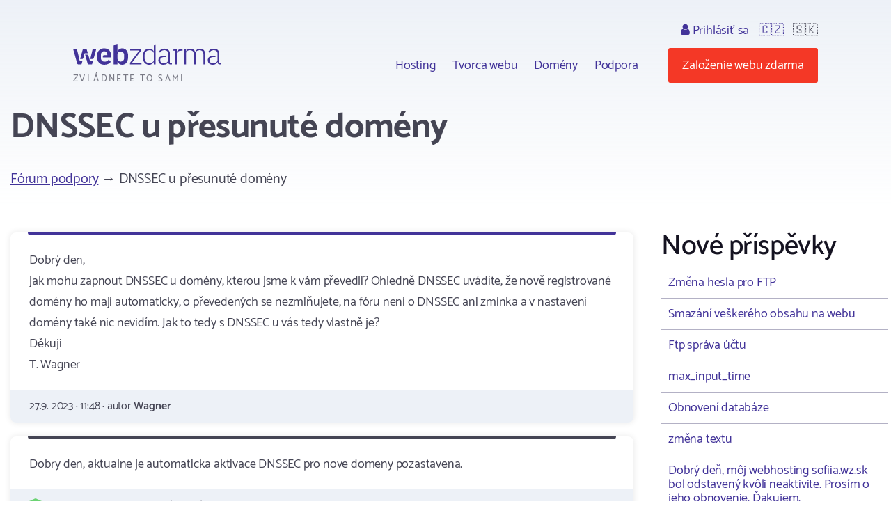

--- FILE ---
content_type: text/html; charset=utf-8
request_url: https://www.wz.sk/forum/detail/37212
body_size: 4171
content:
<!doctype html>
<html lang="sk">

<head>
  <meta charset="utf-8">
  <meta name="viewport" content="width=device-width, initial-scale=1, shrink-to-fit=no">
  <meta name="description" content="Fórum ">
  <title id="snippet--title">DNSSEC u přesunuté domény | Wz.sk</title>
  
   <link rel="canonical" href="//www.webzdarma.cz/forum/detail/37212">
  <link rel="icon" type="image/png" href="/favicon.png">
  <link rel="preconnect" href="https://fonts.googleapis.com">
  <link rel="preconnect" href="https://fonts.gstatic.com" crossorigin>
  <link rel="stylesheet" type="text/css" href="https://fonts.googleapis.com/css2?family=Catamaran:wght&#64;300;400;500;600;700;800;900&amp;display=swap">
  <link rel="stylesheet" type="text/css" href="/webtemp/57fde9116b69.css">
  <script defer data-domain="wz.sk" src="https://plau.wz.cz/js/plausible.js"></script>

  <script defer src="https://app.fastbots.ai/embed.js" data-bot-id="clu01oy91000qswb3s7wpgydp"></script>

  <script>
      window._stack = [];
  </script>
  
</head>

<body>
<div id="snippet--body"><div class="web-forum  web-forum-detail  pc site-sk">
  <div class="container header">
    <div id="header">
      <h2>
        <a data-ajax="false" href="/">
          <span class="big">Webzdarma</span>
          <small>zvládnete to sami</small>
        </a>
      </h2>
<ul class="menu-top">
    <li>
        <ul class="submenu blockx">
            <li><a href="/hosting/">Hosting</a></li>
            <li><a href="/tvurce-webu/" data-ajax="false">Tvorca webu</a></li>
            <li><a href="/domeny/">Domény</a></li>
	    <li><a href="/podpora/" data-ajax="false">Podpora</a></li>
        </ul>
    </li>
    <li class="support-and-login">
      <a href="https://admin.wz.sk/prihlaseni/" data-ajax="false" class="login "><i class="fa fa-user"></i> Prihlásiť sa</a>
      <span class="flag"><a  href="https://www.webzdarma.cz/?forcesite=1">🇨🇿</a></span>
      <span class="flag">🇸🇰</span>
    </li>
    <li class="order"><a href="/objednavka/" class="btn btn-red">Založenie webu zdarma </a></li>
    <li class="brgr"><a href="javascript:;" onclick="$('#mobile-menu').toggleClass('slide-in')"><i class="fa fa-bars"></i></a></li>
</ul>

<div id="mobile-menu">
  <a class="transparent-area" href="javascript:;" onclick="$('#mobile-menu').toggleClass('slide-in')">
    <i class="fa fa-arrow-right"></i>
  </a>
  <div class="sidebar-area">
    <a class="mobile-menu-logo" href="/"></a>
    <div class="order-btn-block">
        <a href="/objednavka/" class="btn">
            Založit web zdarma
        </a>
    </div>
    <ul class="submenu blockx">
        <li><a href="/hosting/">Hosting</a></li>
        <li><a href="/tvurce-webu/">Tvorca webu</a></li>
        <li><a href="/domeny/">Domény</a></li>
        <li><a href="/podpora/">Podpora</a></li>
    </ul>
    <hr>
    <a href="https://admin.wz.sk/prihlaseni/" data-ajax="false" class="">Prihlásiť sa</a>    <hr>
    <a href="https://www.facebook.com/webzdarma.cz" target="_blank">
        <i class="fa fa-facebook-f"></i>
        /webzdarma.cz
    </a>
  </div>
</div>


<script>
_stack.push(function() {
  const nav = document.querySelector('.container.header');
  const rootElement = document.querySelector('#snippet--body');
  let navTop = nav.offsetTop;
  let navHeight = nav.clientHeight;
  function fixedNav() {
    if (window.scrollY >= (navTop + navHeight)) {
      rootElement.classList.add('sticky');
    } else {
      rootElement.classList.remove('sticky');
    }
  }
  window.addEventListener('scroll', fixedNav);

  const searchOpen = document.querySelector('.search-open');
  if(searchOpen) {
      addEventListener("click", function (e) {
          e.preventDefault();
          document.querySelector('.search form').classList.remove('hidden');
      })
  };

  document.addEventListener('click', function handleClickOutsideBox(event) {
    const box1 = document.querySelector('.search-form');
    const box2 = document.querySelector('.search-open');
    if (box1 && box2 && !box1.contains(event.target) && !box2.contains(event.target)) {
      box1.classList.add('hidden')
    }
  });



});
</script>


    </div><!--#header-->
  </div><!--.container-->


  <div class="container">

    <h1>DNSSEC u přesunuté domény</h1>

<div id="snippet-forumPosts-posts">   <div class="forum-menu breadcrumb clearfix">
      <div class="i-left">
         <a href="/forum/">Fórum podpory</a>
            &rarr; DNSSEC u přesunuté domény
      </div>
   </div>


   <div class="forum-detail-container">
       <div class="forum-detail-container-item">

            <div class="blocks">
               <div class="forum-thread">







                              <div class="block i i-level-1">
                                 <div class="i-content">
                                      Dobrý den,<br>jak mohu zapnout DNSSEC u domény, kterou jsme k vám převedli? Ohledně DNSSEC uvádíte, že nově registrované domény ho mají automaticky, o převedených se nezmiňujete, na fóru není o DNSSEC ani zmínka a v nastavení domény také nic nevidím. Jak to tedy s DNSSEC u vás tedy vlastně je?<br>Děkuji<br>T. Wagner
                                 </div>

                                 <div class="i-footer">
                                    27.9. 2023 &middot;
                                    11:48 &middot;
                                    autor <strong>Wagner</strong>
                                 </div>
                              </div>




               







                              <div class="block i i-level-2">
                                 <div class="i-content">
                                      Dobry den, aktualne je automaticka aktivace DNSSEC pro nove domeny pozastavena.<br>
                                 </div>

                                 <div class="i-footer">
                                    <object data="/assets/web/css/images/Forum/ShieldSmall.svg" type="image/svg+xml">
                                        <img src="/assets/web/css/images/Forum/ShieldSmall.png" alt="Podpora">
                                    </object>
                                    1.10. 2023 &middot;
                                    11:10 &middot;
                                    autor <strong>xtedy (Podpora)</strong>
                                 </div>
                              </div>


               







                              <div class="block i i-level-2">
                                 <div class="i-content">
                                      Dobrý den,<br>ano, to jsem si všiml, že se automaticky nic neodehrálo.<br>Takže jak mohu nastavit DNSSEC pro převedenou doménu?<br>Děkuji<br>T. Wagner
                                 </div>

                                 <div class="i-footer">
                                    2.10. 2023 &middot;
                                    06:26 &middot;
                                    autor <strong>T. Wagner</strong>
                                 </div>
                              </div>


               







                              <div class="block i i-level-2">
                                 <div class="i-content">
                                      o jakou se prosim jedna domenu? 
                                 </div>

                                 <div class="i-footer">
                                    <object data="/assets/web/css/images/Forum/ShieldSmall.svg" type="image/svg+xml">
                                        <img src="/assets/web/css/images/Forum/ShieldSmall.png" alt="Podpora">
                                    </object>
                                    3.10. 2023 &middot;
                                    20:43 &middot;
                                    autor <strong>xtedy (Podpora)</strong>
                                 </div>
                              </div>


               


               </div>
            </div>

            <div class="forum-menu forum-menu-bottom clearfix text-center">
                 <div class="i-right">
                 </div>
            </div>


            <div id="newPost" class="fieldset-box">
<form action="/forum/detail/37212" method="post" id="frm-forumPosts-addPostForm">

<input type="hidden" name="_do" value="forumPosts-addPostForm-submit"><!--[if IE]><input type=IEbug disabled style="display:none"><![endif]-->
</form>
            </div>

         <div class="text-center">
          <a class="btn" href="/forum/">&larr; Zpět na všechna témata</a>
         </div>

        </div>
        <div class="forum-detail-container-item">


            <h2>Nové příspěvky</h2>

            <div class="last-topics">
                <a href="/forum/detail/37433">Změna hesla pro FTP</a>
                <a href="/forum/detail/37430">Smazání veškerého obsahu na webu</a>
                <a href="/forum/detail/37422">Ftp správa účtu</a>
                <a href="/forum/detail/37416">max_input_time</a>
                <a href="/forum/detail/37412">Obnovení databáze</a>
                <a href="/forum/detail/37411">změna textu</a>
                <a href="/forum/detail/37410">Dobrý deň,  môj webhosting sofiia.wz.sk bol odstavený kvôli neaktivite.  Prosím o jeho obnovenie.  Ďakujem.</a>
                <a href="/forum/detail/37404">obnovení webu</a>
                <a href="/forum/detail/37398">obnova webu</a>
                <a href="/forum/detail/37384">propojení web. aplikace s google emailem - SMTP</a>
                <a href="/forum/detail/37377">Nelze se dostat do tvůrce webu</a>
                <a href="/forum/detail/37376">Nefunkční ftp</a>
                <a href="/forum/detail/37375">Odesílání emailů přes formulář</a>
                <a href="/forum/detail/37373">Změna výchozího kódování při připojení do MySQL</a>
                <a href="/forum/detail/37371">Email</a>
                <a href="/forum/detail/37369">500 Internal Server Error</a>
                <a href="/forum/detail/37344">Převzití své domény</a>
                <a href="/forum/detail/37341">Web se nezobrazuje v Goooglu</a>
                <a href="/forum/detail/37334">Store Manager pro Woocommerce</a>
                <a href="/forum/detail/37315">Prazdna zip zlozka po stiahnuti na pocitac</a>
                <a href="/forum/detail/37314">obnovení domény</a>
                <a href="/forum/detail/37310">Nezobrazuje se mi vložený web</a>
                <a href="/forum/detail/37309">obnovení webu doli.wz.cz</a>
                <a href="/forum/detail/37305">Power BI</a>
                <a href="/forum/detail/37304">Je možné používat doménu bez převodu</a>
            </div>


            <a class="btn" href="/forum/topic/7">Další témata</a>


        </div>
    </div>
</div>
</div>


</div>

<div class="footer">
  <div class="container">
      <ul class="menu">
        <li><a href="/hosting/">Hosting</a></li>
        <li><a href="/domeny/">Domény</a></li>
        <li><a href="https://www.tvurcewebu.cz/">Tvorca webu</a></li>
        <li><a href="/podpora/">Podpora</a></li>
        <li><a href="/pro-skoly/">WZ pre školy</a></li>
        <li><a href="/objednavka/">Založiť web</a></li>
        <li><a href="https://admin.wz.sk/prihlaseni/" data-ajax="false"><i class="fa fa-user"></i> Prihlásiť sa</a></li>
        <li><a href="https://www.facebook.com/webzdarma.cz"><i class="fa fa-facebook-f"></i> /webzdarma.cz</a></li>
      </ul>
    <div class="wz-status">
      <div class="shield">
        <img src="/assets/web/css/images/Footer/Group%206/Shield.png" alt="shield">
        <img src="/assets/web/css/images/Footer/Group%206/webzdarma-gray.png" alt="wz">
      </div>
      <div class="items">
        <div class="i-header">STATUS</div>
        <div class="i ok"><i class="fa fa-circle"></i> FTP</div>
        <div class="i ok"><i class="fa fa-circle"></i> HTTP</div>
        <div class="i ok"><i class="fa fa-circle"></i> SQL</div>
        <div class="i ok"><i class="fa fa-circle"></i> PHP</div>
      </div>
    </div>
    <div class="paymethods">
      <a href="/podpora/2-fakturace/301-jak-uhradit-objednane-sluzby"> <img height="30" src="/assets/web/css/images/Footer/Group%202/Cards.png" alt="Platební karty"> </a>
      <a href="/podpora/2-fakturace/301-jak-uhradit-objednane-sluzby"> <img height="20" src="/assets/web/css/images/Footer/Group%202/comgate-logo.png" alt="comgate"> </a>
      <a href="/podpora/2-fakturace/301-jak-uhradit-objednane-sluzby"><span><i class="fa fa-university"></i>Prevod domény </span> </a>
    </div>
    <div class="copyright">
      <div>&copy; 2002 - 2026 Web zdarma s.r.o. — zvládnete to sami</div>
      <div>
        <a href="/podminky/">Podmienky použitia</a>
        <a href="/podminky/zasady-ochrany-osobnich-udaju">Ochrana osobných údajov</a>
        <a href="/provozovatel/">Provozovatel</a>
        <a href="https://webmail.webzdarma.cz">Webmail</a>
      </div>
    </div>
  </div>

</div>

</div>

<!-- Optional JavaScript -->
<!-- jQuery first, then Popper.js, then Bootstrap JS -->
<script>
    _stack.push(function() {
        $('.suggestions .typeahead').typeahead(
            {
                minLength: 3,
                autoselect: false,
                highlight:true,
                hint: false
            },
            {
                limit: Infinity,

            hint: false,
                templates: {
                    empty: [
                        '\<div class="empty-message"\>',
                        'Pro daný výraz nebylo nic nalezeno',
                        '\<\/div\>'
                    ].join('\n'),
                    suggestion: function(data) {
                        // console.log(data);
                        return ['\<div class="suggestion"\>\<a href="' + data.href + '">' + data.titleCs + '\<\/a>\<\/div>'].join('\n');
                    }
                },
                async: true,
                displayKey: 'titleCs',
                source: function (query, sync, async) {
                    return $.get("/forum/detail/37212?do=formSearch-typeahead", {
                            query: query,
                        }, function (data) {
                            async(data.options);
                        }
                    );
                },
                select: function(i, item) {
                    console.log(item);
                }
            }
        );
        $('.suggestions .typeahead').bind('typeahead:select', function(ev, suggestion) {
            location.href=suggestion.href;
        });
    });
</script><script src="/webtemp/e87c0c1d7bf5.js"></script>
<script src="/assets/web/js/vendor/countup/countUp.umd.js" crossorigin="anonymous" async defer></script>
<script src="/assets/web/js/inc.why-is-wz-better.js" crossorigin="anonymous" async defer></script>
<script>
  naja.initialize();
  naja.addEventListener('success', (event) => {
      while (fn = _stack.pop()) {
          fn();
      }
  });
  fetch('/delcookie.php');
</script>



</body>
</html>


--- FILE ---
content_type: text/css
request_url: https://www.wz.sk/webtemp/57fde9116b69.css
body_size: 90744
content:

.glider-contain {
  width: 100%;
  margin: 0 auto;
  position: relative;
}
.glider {
  margin: 0 auto;
  position: relative;
  overflow-y: hidden;
  -webkit-overflow-scrolling: touch;
  -ms-overflow-style: none;
  transform: translateZ(0);
}
.glider-track {
  transform: translateZ(0);
  width: 100%;
  margin: 0;
  padding: 0;
  display: flex;
  z-index: 1;
}
.glider.draggable {
  user-select: none;
  cursor: -webkit-grab;
  cursor: grab;
}
.glider.draggable .glider-slide img {
  user-select: none;
  pointer-events: none;
}
.glider.drag {
  cursor: -webkit-grabbing;
  cursor: grabbing;
}
.glider-slide {
  user-select: none;
  justify-content: center;
  align-content: center;
  width: 100%;
}
.glider-slide img {
  max-width: 100%;
}
.glider::-webkit-scrollbar {
  opacity: 0;
  height: 0;
}
.glider-prev,.glider-next {
  user-select: none;
  position: absolute;
  outline: none;
  background: none;
  padding: 0;
  z-index: 2;
  font-size: 40px;
  text-decoration: none;
  left: -23px;
  border: 0;
  top: 30%;
  cursor: pointer;
  color: #666;
  opacity: 1;
  line-height: 1;
  transition: opacity .5s cubic-bezier(.17,.67,.83,.67),
              color .5s cubic-bezier(.17,.67,.83,.67);
}
.glider-prev:hover,
.glider-next:hover,
.glider-prev:focus,
.glider-next:focus {
  color: #a89cc8;
}
.glider-next {
  right: -23px;
  left: auto;
}
.glider-next.disabled,
.glider-prev.disabled {
  opacity: .25;
  color: #666;
  cursor: default;
}
.glider-slide {
  min-width: 150px;
}
.glider-hide {
  opacity: 0;
}
.glider-dots {
  user-select: none;
  display: flex;
  flex-wrap: wrap;
  justify-content: center;
  margin: 0 auto;
  padding: 0;
}
.glider-dot {
  border: 0;
  padding: 0;
  user-select: none;
  outline: none;
  display: block;
  cursor: pointer;
  color: #ccc;
  border-radius: 999px;
  background: #ccc;
  width: 12px;
  height: 12px;
  margin: 7px;
}
.glider-dot:hover,
.glider-dot:focus,
.glider-dot.active {
  background: #a89cc8;
}
@media(max-width: 36em){
  .glider::-webkit-scrollbar {
    opacity: 1;
    -webkit-appearance: none;
    width: 7px;
    height: 3px;
  }
  .glider::-webkit-scrollbar-thumb {
    opacity: 1;
    border-radius: 99px;
    background-color: rgba(156, 156, 156, 0.25);
    box-shadow: 0 0 1px rgba(255,255,255,.25);
  }
}

/**
 * Featherlight - ultra slim jQuery lightbox
 * Version 1.7.14 - http://noelboss.github.io/featherlight/
 *
 * Copyright 2019, Noël Raoul Bossart (http://www.noelboss.com)
 * MIT Licensed.
**/
html.with-featherlight{overflow:hidden}.featherlight{display:none;position:fixed;top:0;right:0;bottom:0;left:0;z-index:2147483647;text-align:center;white-space:nowrap;cursor:pointer;background:#333;background:rgba(0,0,0,0)}.featherlight:last-of-type{background:rgba(0,0,0,.8)}.featherlight:before{content:'';display:inline-block;height:100%;vertical-align:middle}.featherlight .featherlight-content{position:relative;text-align:left;vertical-align:middle;display:inline-block;overflow:auto;padding:25px 25px 0;border-bottom:25px solid transparent;margin-left:5%;margin-right:5%;max-height:95%;background:#fff;cursor:auto;white-space:normal}.featherlight .featherlight-inner{display:block}.featherlight link.featherlight-inner,.featherlight script.featherlight-inner,.featherlight style.featherlight-inner{display:none}.featherlight .featherlight-close-icon{position:absolute;z-index:9999;top:0;right:0;line-height:25px;width:25px;cursor:pointer;text-align:center;font-family:Arial,sans-serif;background:#fff;background:rgba(255,255,255,.3);color:#000;border:0;padding:0}.featherlight .featherlight-close-icon::-moz-focus-inner{border:0;padding:0}.featherlight .featherlight-image{width:100%}.featherlight-iframe .featherlight-content{border-bottom:0;padding:0;-webkit-overflow-scrolling:touch}.featherlight iframe{border:0}.featherlight *{-webkit-box-sizing:border-box;-moz-box-sizing:border-box;box-sizing:border-box}@media only screen and (max-width:1024px){.featherlight .featherlight-content{margin-left:0;margin-right:0;max-height:98%;padding:10px 10px 0;border-bottom:10px solid transparent}}@media print{html.with-featherlight>*>:not(.featherlight){display:none}}
/*!
 *  Font Awesome 4.7.0 by @davegandy - http://fontawesome.io - @fontawesome
 *  License - http://fontawesome.io/license (Font: SIL OFL 1.1, CSS: MIT License)
 */@font-face{font-family:'FontAwesome';src:url('/assets/vendor/font-awesome-4.7.0/fonts/fontawesome-webfont.eot?v=4.7.0');src:url('/assets/vendor/font-awesome-4.7.0/fonts/fontawesome-webfont.eot?#iefix&v=4.7.0') format('embedded-opentype'),url('/assets/vendor/font-awesome-4.7.0/fonts/fontawesome-webfont.woff2?v=4.7.0') format('woff2'),url('/assets/vendor/font-awesome-4.7.0/fonts/fontawesome-webfont.woff?v=4.7.0') format('woff'),url('/assets/vendor/font-awesome-4.7.0/fonts/fontawesome-webfont.ttf?v=4.7.0') format('truetype'),url('/assets/vendor/font-awesome-4.7.0/fonts/fontawesome-webfont.svg?v=4.7.0#fontawesomeregular') format('svg');font-weight:normal;font-style:normal}.fa{display:inline-block;font:normal normal normal 14px/1 FontAwesome;font-size:inherit;text-rendering:auto;-webkit-font-smoothing:antialiased;-moz-osx-font-smoothing:grayscale}.fa-lg{font-size:1.33333333em;line-height:.75em;vertical-align:-15%}.fa-2x{font-size:2em}.fa-3x{font-size:3em}.fa-4x{font-size:4em}.fa-5x{font-size:5em}.fa-fw{width:1.28571429em;text-align:center}.fa-ul{padding-left:0;margin-left:2.14285714em;list-style-type:none}.fa-ul>li{position:relative}.fa-li{position:absolute;left:-2.14285714em;width:2.14285714em;top:.14285714em;text-align:center}.fa-li.fa-lg{left:-1.85714286em}.fa-border{padding:.2em .25em .15em;border:solid .08em #eee;border-radius:.1em}.fa-pull-left{float:left}.fa-pull-right{float:right}.fa.fa-pull-left{margin-right:.3em}.fa.fa-pull-right{margin-left:.3em}.pull-right{float:right}.pull-left{float:left}.fa.pull-left{margin-right:.3em}.fa.pull-right{margin-left:.3em}.fa-spin{-webkit-animation:fa-spin 2s infinite linear;animation:fa-spin 2s infinite linear}.fa-pulse{-webkit-animation:fa-spin 1s infinite steps(8);animation:fa-spin 1s infinite steps(8)}@-webkit-keyframes fa-spin{0%{-webkit-transform:rotate(0deg);transform:rotate(0deg)}100%{-webkit-transform:rotate(359deg);transform:rotate(359deg)}}@keyframes fa-spin{0%{-webkit-transform:rotate(0deg);transform:rotate(0deg)}100%{-webkit-transform:rotate(359deg);transform:rotate(359deg)}}.fa-rotate-90{-ms-filter:"progid:DXImageTransform.Microsoft.BasicImage(rotation=1)";-webkit-transform:rotate(90deg);-ms-transform:rotate(90deg);transform:rotate(90deg)}.fa-rotate-180{-ms-filter:"progid:DXImageTransform.Microsoft.BasicImage(rotation=2)";-webkit-transform:rotate(180deg);-ms-transform:rotate(180deg);transform:rotate(180deg)}.fa-rotate-270{-ms-filter:"progid:DXImageTransform.Microsoft.BasicImage(rotation=3)";-webkit-transform:rotate(270deg);-ms-transform:rotate(270deg);transform:rotate(270deg)}.fa-flip-horizontal{-ms-filter:"progid:DXImageTransform.Microsoft.BasicImage(rotation=0, mirror=1)";-webkit-transform:scale(-1, 1);-ms-transform:scale(-1, 1);transform:scale(-1, 1)}.fa-flip-vertical{-ms-filter:"progid:DXImageTransform.Microsoft.BasicImage(rotation=2, mirror=1)";-webkit-transform:scale(1, -1);-ms-transform:scale(1, -1);transform:scale(1, -1)}:root .fa-rotate-90,:root .fa-rotate-180,:root .fa-rotate-270,:root .fa-flip-horizontal,:root .fa-flip-vertical{filter:none}.fa-stack{position:relative;display:inline-block;width:2em;height:2em;line-height:2em;vertical-align:middle}.fa-stack-1x,.fa-stack-2x{position:absolute;left:0;width:100%;text-align:center}.fa-stack-1x{line-height:inherit}.fa-stack-2x{font-size:2em}.fa-inverse{color:#fff}.fa-glass:before{content:"\f000"}.fa-music:before{content:"\f001"}.fa-search:before{content:"\f002"}.fa-envelope-o:before{content:"\f003"}.fa-heart:before{content:"\f004"}.fa-star:before{content:"\f005"}.fa-star-o:before{content:"\f006"}.fa-user:before{content:"\f007"}.fa-film:before{content:"\f008"}.fa-th-large:before{content:"\f009"}.fa-th:before{content:"\f00a"}.fa-th-list:before{content:"\f00b"}.fa-check:before{content:"\f00c"}.fa-remove:before,.fa-close:before,.fa-times:before{content:"\f00d"}.fa-search-plus:before{content:"\f00e"}.fa-search-minus:before{content:"\f010"}.fa-power-off:before{content:"\f011"}.fa-signal:before{content:"\f012"}.fa-gear:before,.fa-cog:before{content:"\f013"}.fa-trash-o:before{content:"\f014"}.fa-home:before{content:"\f015"}.fa-file-o:before{content:"\f016"}.fa-clock-o:before{content:"\f017"}.fa-road:before{content:"\f018"}.fa-download:before{content:"\f019"}.fa-arrow-circle-o-down:before{content:"\f01a"}.fa-arrow-circle-o-up:before{content:"\f01b"}.fa-inbox:before{content:"\f01c"}.fa-play-circle-o:before{content:"\f01d"}.fa-rotate-right:before,.fa-repeat:before{content:"\f01e"}.fa-refresh:before{content:"\f021"}.fa-list-alt:before{content:"\f022"}.fa-lock:before{content:"\f023"}.fa-flag:before{content:"\f024"}.fa-headphones:before{content:"\f025"}.fa-volume-off:before{content:"\f026"}.fa-volume-down:before{content:"\f027"}.fa-volume-up:before{content:"\f028"}.fa-qrcode:before{content:"\f029"}.fa-barcode:before{content:"\f02a"}.fa-tag:before{content:"\f02b"}.fa-tags:before{content:"\f02c"}.fa-book:before{content:"\f02d"}.fa-bookmark:before{content:"\f02e"}.fa-print:before{content:"\f02f"}.fa-camera:before{content:"\f030"}.fa-font:before{content:"\f031"}.fa-bold:before{content:"\f032"}.fa-italic:before{content:"\f033"}.fa-text-height:before{content:"\f034"}.fa-text-width:before{content:"\f035"}.fa-align-left:before{content:"\f036"}.fa-align-center:before{content:"\f037"}.fa-align-right:before{content:"\f038"}.fa-align-justify:before{content:"\f039"}.fa-list:before{content:"\f03a"}.fa-dedent:before,.fa-outdent:before{content:"\f03b"}.fa-indent:before{content:"\f03c"}.fa-video-camera:before{content:"\f03d"}.fa-photo:before,.fa-image:before,.fa-picture-o:before{content:"\f03e"}.fa-pencil:before{content:"\f040"}.fa-map-marker:before{content:"\f041"}.fa-adjust:before{content:"\f042"}.fa-tint:before{content:"\f043"}.fa-edit:before,.fa-pencil-square-o:before{content:"\f044"}.fa-share-square-o:before{content:"\f045"}.fa-check-square-o:before{content:"\f046"}.fa-arrows:before{content:"\f047"}.fa-step-backward:before{content:"\f048"}.fa-fast-backward:before{content:"\f049"}.fa-backward:before{content:"\f04a"}.fa-play:before{content:"\f04b"}.fa-pause:before{content:"\f04c"}.fa-stop:before{content:"\f04d"}.fa-forward:before{content:"\f04e"}.fa-fast-forward:before{content:"\f050"}.fa-step-forward:before{content:"\f051"}.fa-eject:before{content:"\f052"}.fa-chevron-left:before{content:"\f053"}.fa-chevron-right:before{content:"\f054"}.fa-plus-circle:before{content:"\f055"}.fa-minus-circle:before{content:"\f056"}.fa-times-circle:before{content:"\f057"}.fa-check-circle:before{content:"\f058"}.fa-question-circle:before{content:"\f059"}.fa-info-circle:before{content:"\f05a"}.fa-crosshairs:before{content:"\f05b"}.fa-times-circle-o:before{content:"\f05c"}.fa-check-circle-o:before{content:"\f05d"}.fa-ban:before{content:"\f05e"}.fa-arrow-left:before{content:"\f060"}.fa-arrow-right:before{content:"\f061"}.fa-arrow-up:before{content:"\f062"}.fa-arrow-down:before{content:"\f063"}.fa-mail-forward:before,.fa-share:before{content:"\f064"}.fa-expand:before{content:"\f065"}.fa-compress:before{content:"\f066"}.fa-plus:before{content:"\f067"}.fa-minus:before{content:"\f068"}.fa-asterisk:before{content:"\f069"}.fa-exclamation-circle:before{content:"\f06a"}.fa-gift:before{content:"\f06b"}.fa-leaf:before{content:"\f06c"}.fa-fire:before{content:"\f06d"}.fa-eye:before{content:"\f06e"}.fa-eye-slash:before{content:"\f070"}.fa-warning:before,.fa-exclamation-triangle:before{content:"\f071"}.fa-plane:before{content:"\f072"}.fa-calendar:before{content:"\f073"}.fa-random:before{content:"\f074"}.fa-comment:before{content:"\f075"}.fa-magnet:before{content:"\f076"}.fa-chevron-up:before{content:"\f077"}.fa-chevron-down:before{content:"\f078"}.fa-retweet:before{content:"\f079"}.fa-shopping-cart:before{content:"\f07a"}.fa-folder:before{content:"\f07b"}.fa-folder-open:before{content:"\f07c"}.fa-arrows-v:before{content:"\f07d"}.fa-arrows-h:before{content:"\f07e"}.fa-bar-chart-o:before,.fa-bar-chart:before{content:"\f080"}.fa-twitter-square:before{content:"\f081"}.fa-facebook-square:before{content:"\f082"}.fa-camera-retro:before{content:"\f083"}.fa-key:before{content:"\f084"}.fa-gears:before,.fa-cogs:before{content:"\f085"}.fa-comments:before{content:"\f086"}.fa-thumbs-o-up:before{content:"\f087"}.fa-thumbs-o-down:before{content:"\f088"}.fa-star-half:before{content:"\f089"}.fa-heart-o:before{content:"\f08a"}.fa-sign-out:before{content:"\f08b"}.fa-linkedin-square:before{content:"\f08c"}.fa-thumb-tack:before{content:"\f08d"}.fa-external-link:before{content:"\f08e"}.fa-sign-in:before{content:"\f090"}.fa-trophy:before{content:"\f091"}.fa-github-square:before{content:"\f092"}.fa-upload:before{content:"\f093"}.fa-lemon-o:before{content:"\f094"}.fa-phone:before{content:"\f095"}.fa-square-o:before{content:"\f096"}.fa-bookmark-o:before{content:"\f097"}.fa-phone-square:before{content:"\f098"}.fa-twitter:before{content:"\f099"}.fa-facebook-f:before,.fa-facebook:before{content:"\f09a"}.fa-github:before{content:"\f09b"}.fa-unlock:before{content:"\f09c"}.fa-credit-card:before{content:"\f09d"}.fa-feed:before,.fa-rss:before{content:"\f09e"}.fa-hdd-o:before{content:"\f0a0"}.fa-bullhorn:before{content:"\f0a1"}.fa-bell:before{content:"\f0f3"}.fa-certificate:before{content:"\f0a3"}.fa-hand-o-right:before{content:"\f0a4"}.fa-hand-o-left:before{content:"\f0a5"}.fa-hand-o-up:before{content:"\f0a6"}.fa-hand-o-down:before{content:"\f0a7"}.fa-arrow-circle-left:before{content:"\f0a8"}.fa-arrow-circle-right:before{content:"\f0a9"}.fa-arrow-circle-up:before{content:"\f0aa"}.fa-arrow-circle-down:before{content:"\f0ab"}.fa-globe:before{content:"\f0ac"}.fa-wrench:before{content:"\f0ad"}.fa-tasks:before{content:"\f0ae"}.fa-filter:before{content:"\f0b0"}.fa-briefcase:before{content:"\f0b1"}.fa-arrows-alt:before{content:"\f0b2"}.fa-group:before,.fa-users:before{content:"\f0c0"}.fa-chain:before,.fa-link:before{content:"\f0c1"}.fa-cloud:before{content:"\f0c2"}.fa-flask:before{content:"\f0c3"}.fa-cut:before,.fa-scissors:before{content:"\f0c4"}.fa-copy:before,.fa-files-o:before{content:"\f0c5"}.fa-paperclip:before{content:"\f0c6"}.fa-save:before,.fa-floppy-o:before{content:"\f0c7"}.fa-square:before{content:"\f0c8"}.fa-navicon:before,.fa-reorder:before,.fa-bars:before{content:"\f0c9"}.fa-list-ul:before{content:"\f0ca"}.fa-list-ol:before{content:"\f0cb"}.fa-strikethrough:before{content:"\f0cc"}.fa-underline:before{content:"\f0cd"}.fa-table:before{content:"\f0ce"}.fa-magic:before{content:"\f0d0"}.fa-truck:before{content:"\f0d1"}.fa-pinterest:before{content:"\f0d2"}.fa-pinterest-square:before{content:"\f0d3"}.fa-google-plus-square:before{content:"\f0d4"}.fa-google-plus:before{content:"\f0d5"}.fa-money:before{content:"\f0d6"}.fa-caret-down:before{content:"\f0d7"}.fa-caret-up:before{content:"\f0d8"}.fa-caret-left:before{content:"\f0d9"}.fa-caret-right:before{content:"\f0da"}.fa-columns:before{content:"\f0db"}.fa-unsorted:before,.fa-sort:before{content:"\f0dc"}.fa-sort-down:before,.fa-sort-desc:before{content:"\f0dd"}.fa-sort-up:before,.fa-sort-asc:before{content:"\f0de"}.fa-envelope:before{content:"\f0e0"}.fa-linkedin:before{content:"\f0e1"}.fa-rotate-left:before,.fa-undo:before{content:"\f0e2"}.fa-legal:before,.fa-gavel:before{content:"\f0e3"}.fa-dashboard:before,.fa-tachometer:before{content:"\f0e4"}.fa-comment-o:before{content:"\f0e5"}.fa-comments-o:before{content:"\f0e6"}.fa-flash:before,.fa-bolt:before{content:"\f0e7"}.fa-sitemap:before{content:"\f0e8"}.fa-umbrella:before{content:"\f0e9"}.fa-paste:before,.fa-clipboard:before{content:"\f0ea"}.fa-lightbulb-o:before{content:"\f0eb"}.fa-exchange:before{content:"\f0ec"}.fa-cloud-download:before{content:"\f0ed"}.fa-cloud-upload:before{content:"\f0ee"}.fa-user-md:before{content:"\f0f0"}.fa-stethoscope:before{content:"\f0f1"}.fa-suitcase:before{content:"\f0f2"}.fa-bell-o:before{content:"\f0a2"}.fa-coffee:before{content:"\f0f4"}.fa-cutlery:before{content:"\f0f5"}.fa-file-text-o:before{content:"\f0f6"}.fa-building-o:before{content:"\f0f7"}.fa-hospital-o:before{content:"\f0f8"}.fa-ambulance:before{content:"\f0f9"}.fa-medkit:before{content:"\f0fa"}.fa-fighter-jet:before{content:"\f0fb"}.fa-beer:before{content:"\f0fc"}.fa-h-square:before{content:"\f0fd"}.fa-plus-square:before{content:"\f0fe"}.fa-angle-double-left:before{content:"\f100"}.fa-angle-double-right:before{content:"\f101"}.fa-angle-double-up:before{content:"\f102"}.fa-angle-double-down:before{content:"\f103"}.fa-angle-left:before{content:"\f104"}.fa-angle-right:before{content:"\f105"}.fa-angle-up:before{content:"\f106"}.fa-angle-down:before{content:"\f107"}.fa-desktop:before{content:"\f108"}.fa-laptop:before{content:"\f109"}.fa-tablet:before{content:"\f10a"}.fa-mobile-phone:before,.fa-mobile:before{content:"\f10b"}.fa-circle-o:before{content:"\f10c"}.fa-quote-left:before{content:"\f10d"}.fa-quote-right:before{content:"\f10e"}.fa-spinner:before{content:"\f110"}.fa-circle:before{content:"\f111"}.fa-mail-reply:before,.fa-reply:before{content:"\f112"}.fa-github-alt:before{content:"\f113"}.fa-folder-o:before{content:"\f114"}.fa-folder-open-o:before{content:"\f115"}.fa-smile-o:before{content:"\f118"}.fa-frown-o:before{content:"\f119"}.fa-meh-o:before{content:"\f11a"}.fa-gamepad:before{content:"\f11b"}.fa-keyboard-o:before{content:"\f11c"}.fa-flag-o:before{content:"\f11d"}.fa-flag-checkered:before{content:"\f11e"}.fa-terminal:before{content:"\f120"}.fa-code:before{content:"\f121"}.fa-mail-reply-all:before,.fa-reply-all:before{content:"\f122"}.fa-star-half-empty:before,.fa-star-half-full:before,.fa-star-half-o:before{content:"\f123"}.fa-location-arrow:before{content:"\f124"}.fa-crop:before{content:"\f125"}.fa-code-fork:before{content:"\f126"}.fa-unlink:before,.fa-chain-broken:before{content:"\f127"}.fa-question:before{content:"\f128"}.fa-info:before{content:"\f129"}.fa-exclamation:before{content:"\f12a"}.fa-superscript:before{content:"\f12b"}.fa-subscript:before{content:"\f12c"}.fa-eraser:before{content:"\f12d"}.fa-puzzle-piece:before{content:"\f12e"}.fa-microphone:before{content:"\f130"}.fa-microphone-slash:before{content:"\f131"}.fa-shield:before{content:"\f132"}.fa-calendar-o:before{content:"\f133"}.fa-fire-extinguisher:before{content:"\f134"}.fa-rocket:before{content:"\f135"}.fa-maxcdn:before{content:"\f136"}.fa-chevron-circle-left:before{content:"\f137"}.fa-chevron-circle-right:before{content:"\f138"}.fa-chevron-circle-up:before{content:"\f139"}.fa-chevron-circle-down:before{content:"\f13a"}.fa-html5:before{content:"\f13b"}.fa-css3:before{content:"\f13c"}.fa-anchor:before{content:"\f13d"}.fa-unlock-alt:before{content:"\f13e"}.fa-bullseye:before{content:"\f140"}.fa-ellipsis-h:before{content:"\f141"}.fa-ellipsis-v:before{content:"\f142"}.fa-rss-square:before{content:"\f143"}.fa-play-circle:before{content:"\f144"}.fa-ticket:before{content:"\f145"}.fa-minus-square:before{content:"\f146"}.fa-minus-square-o:before{content:"\f147"}.fa-level-up:before{content:"\f148"}.fa-level-down:before{content:"\f149"}.fa-check-square:before{content:"\f14a"}.fa-pencil-square:before{content:"\f14b"}.fa-external-link-square:before{content:"\f14c"}.fa-share-square:before{content:"\f14d"}.fa-compass:before{content:"\f14e"}.fa-toggle-down:before,.fa-caret-square-o-down:before{content:"\f150"}.fa-toggle-up:before,.fa-caret-square-o-up:before{content:"\f151"}.fa-toggle-right:before,.fa-caret-square-o-right:before{content:"\f152"}.fa-euro:before,.fa-eur:before{content:"\f153"}.fa-gbp:before{content:"\f154"}.fa-dollar:before,.fa-usd:before{content:"\f155"}.fa-rupee:before,.fa-inr:before{content:"\f156"}.fa-cny:before,.fa-rmb:before,.fa-yen:before,.fa-jpy:before{content:"\f157"}.fa-ruble:before,.fa-rouble:before,.fa-rub:before{content:"\f158"}.fa-won:before,.fa-krw:before{content:"\f159"}.fa-bitcoin:before,.fa-btc:before{content:"\f15a"}.fa-file:before{content:"\f15b"}.fa-file-text:before{content:"\f15c"}.fa-sort-alpha-asc:before{content:"\f15d"}.fa-sort-alpha-desc:before{content:"\f15e"}.fa-sort-amount-asc:before{content:"\f160"}.fa-sort-amount-desc:before{content:"\f161"}.fa-sort-numeric-asc:before{content:"\f162"}.fa-sort-numeric-desc:before{content:"\f163"}.fa-thumbs-up:before{content:"\f164"}.fa-thumbs-down:before{content:"\f165"}.fa-youtube-square:before{content:"\f166"}.fa-youtube:before{content:"\f167"}.fa-xing:before{content:"\f168"}.fa-xing-square:before{content:"\f169"}.fa-youtube-play:before{content:"\f16a"}.fa-dropbox:before{content:"\f16b"}.fa-stack-overflow:before{content:"\f16c"}.fa-instagram:before{content:"\f16d"}.fa-flickr:before{content:"\f16e"}.fa-adn:before{content:"\f170"}.fa-bitbucket:before{content:"\f171"}.fa-bitbucket-square:before{content:"\f172"}.fa-tumblr:before{content:"\f173"}.fa-tumblr-square:before{content:"\f174"}.fa-long-arrow-down:before{content:"\f175"}.fa-long-arrow-up:before{content:"\f176"}.fa-long-arrow-left:before{content:"\f177"}.fa-long-arrow-right:before{content:"\f178"}.fa-apple:before{content:"\f179"}.fa-windows:before{content:"\f17a"}.fa-android:before{content:"\f17b"}.fa-linux:before{content:"\f17c"}.fa-dribbble:before{content:"\f17d"}.fa-skype:before{content:"\f17e"}.fa-foursquare:before{content:"\f180"}.fa-trello:before{content:"\f181"}.fa-female:before{content:"\f182"}.fa-male:before{content:"\f183"}.fa-gittip:before,.fa-gratipay:before{content:"\f184"}.fa-sun-o:before{content:"\f185"}.fa-moon-o:before{content:"\f186"}.fa-archive:before{content:"\f187"}.fa-bug:before{content:"\f188"}.fa-vk:before{content:"\f189"}.fa-weibo:before{content:"\f18a"}.fa-renren:before{content:"\f18b"}.fa-pagelines:before{content:"\f18c"}.fa-stack-exchange:before{content:"\f18d"}.fa-arrow-circle-o-right:before{content:"\f18e"}.fa-arrow-circle-o-left:before{content:"\f190"}.fa-toggle-left:before,.fa-caret-square-o-left:before{content:"\f191"}.fa-dot-circle-o:before{content:"\f192"}.fa-wheelchair:before{content:"\f193"}.fa-vimeo-square:before{content:"\f194"}.fa-turkish-lira:before,.fa-try:before{content:"\f195"}.fa-plus-square-o:before{content:"\f196"}.fa-space-shuttle:before{content:"\f197"}.fa-slack:before{content:"\f198"}.fa-envelope-square:before{content:"\f199"}.fa-wordpress:before{content:"\f19a"}.fa-openid:before{content:"\f19b"}.fa-institution:before,.fa-bank:before,.fa-university:before{content:"\f19c"}.fa-mortar-board:before,.fa-graduation-cap:before{content:"\f19d"}.fa-yahoo:before{content:"\f19e"}.fa-google:before{content:"\f1a0"}.fa-reddit:before{content:"\f1a1"}.fa-reddit-square:before{content:"\f1a2"}.fa-stumbleupon-circle:before{content:"\f1a3"}.fa-stumbleupon:before{content:"\f1a4"}.fa-delicious:before{content:"\f1a5"}.fa-digg:before{content:"\f1a6"}.fa-pied-piper-pp:before{content:"\f1a7"}.fa-pied-piper-alt:before{content:"\f1a8"}.fa-drupal:before{content:"\f1a9"}.fa-joomla:before{content:"\f1aa"}.fa-language:before{content:"\f1ab"}.fa-fax:before{content:"\f1ac"}.fa-building:before{content:"\f1ad"}.fa-child:before{content:"\f1ae"}.fa-paw:before{content:"\f1b0"}.fa-spoon:before{content:"\f1b1"}.fa-cube:before{content:"\f1b2"}.fa-cubes:before{content:"\f1b3"}.fa-behance:before{content:"\f1b4"}.fa-behance-square:before{content:"\f1b5"}.fa-steam:before{content:"\f1b6"}.fa-steam-square:before{content:"\f1b7"}.fa-recycle:before{content:"\f1b8"}.fa-automobile:before,.fa-car:before{content:"\f1b9"}.fa-cab:before,.fa-taxi:before{content:"\f1ba"}.fa-tree:before{content:"\f1bb"}.fa-spotify:before{content:"\f1bc"}.fa-deviantart:before{content:"\f1bd"}.fa-soundcloud:before{content:"\f1be"}.fa-database:before{content:"\f1c0"}.fa-file-pdf-o:before{content:"\f1c1"}.fa-file-word-o:before{content:"\f1c2"}.fa-file-excel-o:before{content:"\f1c3"}.fa-file-powerpoint-o:before{content:"\f1c4"}.fa-file-photo-o:before,.fa-file-picture-o:before,.fa-file-image-o:before{content:"\f1c5"}.fa-file-zip-o:before,.fa-file-archive-o:before{content:"\f1c6"}.fa-file-sound-o:before,.fa-file-audio-o:before{content:"\f1c7"}.fa-file-movie-o:before,.fa-file-video-o:before{content:"\f1c8"}.fa-file-code-o:before{content:"\f1c9"}.fa-vine:before{content:"\f1ca"}.fa-codepen:before{content:"\f1cb"}.fa-jsfiddle:before{content:"\f1cc"}.fa-life-bouy:before,.fa-life-buoy:before,.fa-life-saver:before,.fa-support:before,.fa-life-ring:before{content:"\f1cd"}.fa-circle-o-notch:before{content:"\f1ce"}.fa-ra:before,.fa-resistance:before,.fa-rebel:before{content:"\f1d0"}.fa-ge:before,.fa-empire:before{content:"\f1d1"}.fa-git-square:before{content:"\f1d2"}.fa-git:before{content:"\f1d3"}.fa-y-combinator-square:before,.fa-yc-square:before,.fa-hacker-news:before{content:"\f1d4"}.fa-tencent-weibo:before{content:"\f1d5"}.fa-qq:before{content:"\f1d6"}.fa-wechat:before,.fa-weixin:before{content:"\f1d7"}.fa-send:before,.fa-paper-plane:before{content:"\f1d8"}.fa-send-o:before,.fa-paper-plane-o:before{content:"\f1d9"}.fa-history:before{content:"\f1da"}.fa-circle-thin:before{content:"\f1db"}.fa-header:before{content:"\f1dc"}.fa-paragraph:before{content:"\f1dd"}.fa-sliders:before{content:"\f1de"}.fa-share-alt:before{content:"\f1e0"}.fa-share-alt-square:before{content:"\f1e1"}.fa-bomb:before{content:"\f1e2"}.fa-soccer-ball-o:before,.fa-futbol-o:before{content:"\f1e3"}.fa-tty:before{content:"\f1e4"}.fa-binoculars:before{content:"\f1e5"}.fa-plug:before{content:"\f1e6"}.fa-slideshare:before{content:"\f1e7"}.fa-twitch:before{content:"\f1e8"}.fa-yelp:before{content:"\f1e9"}.fa-newspaper-o:before{content:"\f1ea"}.fa-wifi:before{content:"\f1eb"}.fa-calculator:before{content:"\f1ec"}.fa-paypal:before{content:"\f1ed"}.fa-google-wallet:before{content:"\f1ee"}.fa-cc-visa:before{content:"\f1f0"}.fa-cc-mastercard:before{content:"\f1f1"}.fa-cc-discover:before{content:"\f1f2"}.fa-cc-amex:before{content:"\f1f3"}.fa-cc-paypal:before{content:"\f1f4"}.fa-cc-stripe:before{content:"\f1f5"}.fa-bell-slash:before{content:"\f1f6"}.fa-bell-slash-o:before{content:"\f1f7"}.fa-trash:before{content:"\f1f8"}.fa-copyright:before{content:"\f1f9"}.fa-at:before{content:"\f1fa"}.fa-eyedropper:before{content:"\f1fb"}.fa-paint-brush:before{content:"\f1fc"}.fa-birthday-cake:before{content:"\f1fd"}.fa-area-chart:before{content:"\f1fe"}.fa-pie-chart:before{content:"\f200"}.fa-line-chart:before{content:"\f201"}.fa-lastfm:before{content:"\f202"}.fa-lastfm-square:before{content:"\f203"}.fa-toggle-off:before{content:"\f204"}.fa-toggle-on:before{content:"\f205"}.fa-bicycle:before{content:"\f206"}.fa-bus:before{content:"\f207"}.fa-ioxhost:before{content:"\f208"}.fa-angellist:before{content:"\f209"}.fa-cc:before{content:"\f20a"}.fa-shekel:before,.fa-sheqel:before,.fa-ils:before{content:"\f20b"}.fa-meanpath:before{content:"\f20c"}.fa-buysellads:before{content:"\f20d"}.fa-connectdevelop:before{content:"\f20e"}.fa-dashcube:before{content:"\f210"}.fa-forumbee:before{content:"\f211"}.fa-leanpub:before{content:"\f212"}.fa-sellsy:before{content:"\f213"}.fa-shirtsinbulk:before{content:"\f214"}.fa-simplybuilt:before{content:"\f215"}.fa-skyatlas:before{content:"\f216"}.fa-cart-plus:before{content:"\f217"}.fa-cart-arrow-down:before{content:"\f218"}.fa-diamond:before{content:"\f219"}.fa-ship:before{content:"\f21a"}.fa-user-secret:before{content:"\f21b"}.fa-motorcycle:before{content:"\f21c"}.fa-street-view:before{content:"\f21d"}.fa-heartbeat:before{content:"\f21e"}.fa-venus:before{content:"\f221"}.fa-mars:before{content:"\f222"}.fa-mercury:before{content:"\f223"}.fa-intersex:before,.fa-transgender:before{content:"\f224"}.fa-transgender-alt:before{content:"\f225"}.fa-venus-double:before{content:"\f226"}.fa-mars-double:before{content:"\f227"}.fa-venus-mars:before{content:"\f228"}.fa-mars-stroke:before{content:"\f229"}.fa-mars-stroke-v:before{content:"\f22a"}.fa-mars-stroke-h:before{content:"\f22b"}.fa-neuter:before{content:"\f22c"}.fa-genderless:before{content:"\f22d"}.fa-facebook-official:before{content:"\f230"}.fa-pinterest-p:before{content:"\f231"}.fa-whatsapp:before{content:"\f232"}.fa-server:before{content:"\f233"}.fa-user-plus:before{content:"\f234"}.fa-user-times:before{content:"\f235"}.fa-hotel:before,.fa-bed:before{content:"\f236"}.fa-viacoin:before{content:"\f237"}.fa-train:before{content:"\f238"}.fa-subway:before{content:"\f239"}.fa-medium:before{content:"\f23a"}.fa-yc:before,.fa-y-combinator:before{content:"\f23b"}.fa-optin-monster:before{content:"\f23c"}.fa-opencart:before{content:"\f23d"}.fa-expeditedssl:before{content:"\f23e"}.fa-battery-4:before,.fa-battery:before,.fa-battery-full:before{content:"\f240"}.fa-battery-3:before,.fa-battery-three-quarters:before{content:"\f241"}.fa-battery-2:before,.fa-battery-half:before{content:"\f242"}.fa-battery-1:before,.fa-battery-quarter:before{content:"\f243"}.fa-battery-0:before,.fa-battery-empty:before{content:"\f244"}.fa-mouse-pointer:before{content:"\f245"}.fa-i-cursor:before{content:"\f246"}.fa-object-group:before{content:"\f247"}.fa-object-ungroup:before{content:"\f248"}.fa-sticky-note:before{content:"\f249"}.fa-sticky-note-o:before{content:"\f24a"}.fa-cc-jcb:before{content:"\f24b"}.fa-cc-diners-club:before{content:"\f24c"}.fa-clone:before{content:"\f24d"}.fa-balance-scale:before{content:"\f24e"}.fa-hourglass-o:before{content:"\f250"}.fa-hourglass-1:before,.fa-hourglass-start:before{content:"\f251"}.fa-hourglass-2:before,.fa-hourglass-half:before{content:"\f252"}.fa-hourglass-3:before,.fa-hourglass-end:before{content:"\f253"}.fa-hourglass:before{content:"\f254"}.fa-hand-grab-o:before,.fa-hand-rock-o:before{content:"\f255"}.fa-hand-stop-o:before,.fa-hand-paper-o:before{content:"\f256"}.fa-hand-scissors-o:before{content:"\f257"}.fa-hand-lizard-o:before{content:"\f258"}.fa-hand-spock-o:before{content:"\f259"}.fa-hand-pointer-o:before{content:"\f25a"}.fa-hand-peace-o:before{content:"\f25b"}.fa-trademark:before{content:"\f25c"}.fa-registered:before{content:"\f25d"}.fa-creative-commons:before{content:"\f25e"}.fa-gg:before{content:"\f260"}.fa-gg-circle:before{content:"\f261"}.fa-tripadvisor:before{content:"\f262"}.fa-odnoklassniki:before{content:"\f263"}.fa-odnoklassniki-square:before{content:"\f264"}.fa-get-pocket:before{content:"\f265"}.fa-wikipedia-w:before{content:"\f266"}.fa-safari:before{content:"\f267"}.fa-chrome:before{content:"\f268"}.fa-firefox:before{content:"\f269"}.fa-opera:before{content:"\f26a"}.fa-internet-explorer:before{content:"\f26b"}.fa-tv:before,.fa-television:before{content:"\f26c"}.fa-contao:before{content:"\f26d"}.fa-500px:before{content:"\f26e"}.fa-amazon:before{content:"\f270"}.fa-calendar-plus-o:before{content:"\f271"}.fa-calendar-minus-o:before{content:"\f272"}.fa-calendar-times-o:before{content:"\f273"}.fa-calendar-check-o:before{content:"\f274"}.fa-industry:before{content:"\f275"}.fa-map-pin:before{content:"\f276"}.fa-map-signs:before{content:"\f277"}.fa-map-o:before{content:"\f278"}.fa-map:before{content:"\f279"}.fa-commenting:before{content:"\f27a"}.fa-commenting-o:before{content:"\f27b"}.fa-houzz:before{content:"\f27c"}.fa-vimeo:before{content:"\f27d"}.fa-black-tie:before{content:"\f27e"}.fa-fonticons:before{content:"\f280"}.fa-reddit-alien:before{content:"\f281"}.fa-edge:before{content:"\f282"}.fa-credit-card-alt:before{content:"\f283"}.fa-codiepie:before{content:"\f284"}.fa-modx:before{content:"\f285"}.fa-fort-awesome:before{content:"\f286"}.fa-usb:before{content:"\f287"}.fa-product-hunt:before{content:"\f288"}.fa-mixcloud:before{content:"\f289"}.fa-scribd:before{content:"\f28a"}.fa-pause-circle:before{content:"\f28b"}.fa-pause-circle-o:before{content:"\f28c"}.fa-stop-circle:before{content:"\f28d"}.fa-stop-circle-o:before{content:"\f28e"}.fa-shopping-bag:before{content:"\f290"}.fa-shopping-basket:before{content:"\f291"}.fa-hashtag:before{content:"\f292"}.fa-bluetooth:before{content:"\f293"}.fa-bluetooth-b:before{content:"\f294"}.fa-percent:before{content:"\f295"}.fa-gitlab:before{content:"\f296"}.fa-wpbeginner:before{content:"\f297"}.fa-wpforms:before{content:"\f298"}.fa-envira:before{content:"\f299"}.fa-universal-access:before{content:"\f29a"}.fa-wheelchair-alt:before{content:"\f29b"}.fa-question-circle-o:before{content:"\f29c"}.fa-blind:before{content:"\f29d"}.fa-audio-description:before{content:"\f29e"}.fa-volume-control-phone:before{content:"\f2a0"}.fa-braille:before{content:"\f2a1"}.fa-assistive-listening-systems:before{content:"\f2a2"}.fa-asl-interpreting:before,.fa-american-sign-language-interpreting:before{content:"\f2a3"}.fa-deafness:before,.fa-hard-of-hearing:before,.fa-deaf:before{content:"\f2a4"}.fa-glide:before{content:"\f2a5"}.fa-glide-g:before{content:"\f2a6"}.fa-signing:before,.fa-sign-language:before{content:"\f2a7"}.fa-low-vision:before{content:"\f2a8"}.fa-viadeo:before{content:"\f2a9"}.fa-viadeo-square:before{content:"\f2aa"}.fa-snapchat:before{content:"\f2ab"}.fa-snapchat-ghost:before{content:"\f2ac"}.fa-snapchat-square:before{content:"\f2ad"}.fa-pied-piper:before{content:"\f2ae"}.fa-first-order:before{content:"\f2b0"}.fa-yoast:before{content:"\f2b1"}.fa-themeisle:before{content:"\f2b2"}.fa-google-plus-circle:before,.fa-google-plus-official:before{content:"\f2b3"}.fa-fa:before,.fa-font-awesome:before{content:"\f2b4"}.fa-handshake-o:before{content:"\f2b5"}.fa-envelope-open:before{content:"\f2b6"}.fa-envelope-open-o:before{content:"\f2b7"}.fa-linode:before{content:"\f2b8"}.fa-address-book:before{content:"\f2b9"}.fa-address-book-o:before{content:"\f2ba"}.fa-vcard:before,.fa-address-card:before{content:"\f2bb"}.fa-vcard-o:before,.fa-address-card-o:before{content:"\f2bc"}.fa-user-circle:before{content:"\f2bd"}.fa-user-circle-o:before{content:"\f2be"}.fa-user-o:before{content:"\f2c0"}.fa-id-badge:before{content:"\f2c1"}.fa-drivers-license:before,.fa-id-card:before{content:"\f2c2"}.fa-drivers-license-o:before,.fa-id-card-o:before{content:"\f2c3"}.fa-quora:before{content:"\f2c4"}.fa-free-code-camp:before{content:"\f2c5"}.fa-telegram:before{content:"\f2c6"}.fa-thermometer-4:before,.fa-thermometer:before,.fa-thermometer-full:before{content:"\f2c7"}.fa-thermometer-3:before,.fa-thermometer-three-quarters:before{content:"\f2c8"}.fa-thermometer-2:before,.fa-thermometer-half:before{content:"\f2c9"}.fa-thermometer-1:before,.fa-thermometer-quarter:before{content:"\f2ca"}.fa-thermometer-0:before,.fa-thermometer-empty:before{content:"\f2cb"}.fa-shower:before{content:"\f2cc"}.fa-bathtub:before,.fa-s15:before,.fa-bath:before{content:"\f2cd"}.fa-podcast:before{content:"\f2ce"}.fa-window-maximize:before{content:"\f2d0"}.fa-window-minimize:before{content:"\f2d1"}.fa-window-restore:before{content:"\f2d2"}.fa-times-rectangle:before,.fa-window-close:before{content:"\f2d3"}.fa-times-rectangle-o:before,.fa-window-close-o:before{content:"\f2d4"}.fa-bandcamp:before{content:"\f2d5"}.fa-grav:before{content:"\f2d6"}.fa-etsy:before{content:"\f2d7"}.fa-imdb:before{content:"\f2d8"}.fa-ravelry:before{content:"\f2d9"}.fa-eercast:before{content:"\f2da"}.fa-microchip:before{content:"\f2db"}.fa-snowflake-o:before{content:"\f2dc"}.fa-superpowers:before{content:"\f2dd"}.fa-wpexplorer:before{content:"\f2de"}.fa-meetup:before{content:"\f2e0"}.sr-only{position:absolute;width:1px;height:1px;padding:0;margin:-1px;overflow:hidden;clip:rect(0, 0, 0, 0);border:0}.sr-only-focusable:active,.sr-only-focusable:focus{position:static;width:auto;height:auto;margin:0;overflow:visible;clip:auto}

@font-face{font-family:"Material Design Icons";src:url('/assets/vendor/MaterialDesign-Webfont-6.9.96/fonts/materialdesignicons-webfont.eot?v=6.9.96');src:url('/assets/vendor/MaterialDesign-Webfont-6.9.96/fonts/materialdesignicons-webfont.eot?#iefix&v=6.9.96') format("embedded-opentype"),url('/assets/vendor/MaterialDesign-Webfont-6.9.96/fonts/materialdesignicons-webfont.woff2?v=6.9.96') format("woff2"),url('/assets/vendor/MaterialDesign-Webfont-6.9.96/fonts/materialdesignicons-webfont.woff?v=6.9.96') format("woff"),url('/assets/vendor/MaterialDesign-Webfont-6.9.96/fonts/materialdesignicons-webfont.ttf?v=6.9.96') format("truetype");font-weight:normal;font-style:normal}.mdi:before,.mdi-set{display:inline-block;font:normal normal normal 24px/1 "Material Design Icons";font-size:inherit;text-rendering:auto;line-height:inherit;-webkit-font-smoothing:antialiased;-moz-osx-font-smoothing:grayscale}.mdi-ab-testing::before{content:"\F01C9"}.mdi-abacus::before{content:"\F16E0"}.mdi-abjad-arabic::before{content:"\F1328"}.mdi-abjad-hebrew::before{content:"\F1329"}.mdi-abugida-devanagari::before{content:"\F132A"}.mdi-abugida-thai::before{content:"\F132B"}.mdi-access-point::before{content:"\F0003"}.mdi-access-point-check::before{content:"\F1538"}.mdi-access-point-minus::before{content:"\F1539"}.mdi-access-point-network::before{content:"\F0002"}.mdi-access-point-network-off::before{content:"\F0BE1"}.mdi-access-point-off::before{content:"\F1511"}.mdi-access-point-plus::before{content:"\F153A"}.mdi-access-point-remove::before{content:"\F153B"}.mdi-account::before{content:"\F0004"}.mdi-account-alert::before{content:"\F0005"}.mdi-account-alert-outline::before{content:"\F0B50"}.mdi-account-arrow-down::before{content:"\F1868"}.mdi-account-arrow-down-outline::before{content:"\F1869"}.mdi-account-arrow-left::before{content:"\F0B51"}.mdi-account-arrow-left-outline::before{content:"\F0B52"}.mdi-account-arrow-right::before{content:"\F0B53"}.mdi-account-arrow-right-outline::before{content:"\F0B54"}.mdi-account-arrow-up::before{content:"\F1867"}.mdi-account-arrow-up-outline::before{content:"\F186A"}.mdi-account-badge::before{content:"\F1B0A"}.mdi-account-badge-outline::before{content:"\F1B0B"}.mdi-account-box::before{content:"\F0006"}.mdi-account-box-multiple::before{content:"\F0934"}.mdi-account-box-multiple-outline::before{content:"\F100A"}.mdi-account-box-outline::before{content:"\F0007"}.mdi-account-cancel::before{content:"\F12DF"}.mdi-account-cancel-outline::before{content:"\F12E0"}.mdi-account-cash::before{content:"\F1097"}.mdi-account-cash-outline::before{content:"\F1098"}.mdi-account-check::before{content:"\F0008"}.mdi-account-check-outline::before{content:"\F0BE2"}.mdi-account-child::before{content:"\F0A89"}.mdi-account-child-circle::before{content:"\F0A8A"}.mdi-account-child-outline::before{content:"\F10C8"}.mdi-account-circle::before{content:"\F0009"}.mdi-account-circle-outline::before{content:"\F0B55"}.mdi-account-clock::before{content:"\F0B56"}.mdi-account-clock-outline::before{content:"\F0B57"}.mdi-account-cog::before{content:"\F1370"}.mdi-account-cog-outline::before{content:"\F1371"}.mdi-account-convert::before{content:"\F000A"}.mdi-account-convert-outline::before{content:"\F1301"}.mdi-account-cowboy-hat::before{content:"\F0E9B"}.mdi-account-cowboy-hat-outline::before{content:"\F17F3"}.mdi-account-details::before{content:"\F0631"}.mdi-account-details-outline::before{content:"\F1372"}.mdi-account-edit::before{content:"\F06BC"}.mdi-account-edit-outline::before{content:"\F0FFB"}.mdi-account-eye::before{content:"\F0420"}.mdi-account-eye-outline::before{content:"\F127B"}.mdi-account-filter::before{content:"\F0936"}.mdi-account-filter-outline::before{content:"\F0F9D"}.mdi-account-group::before{content:"\F0849"}.mdi-account-group-outline::before{content:"\F0B58"}.mdi-account-hard-hat::before{content:"\F05B5"}.mdi-account-hard-hat-outline::before{content:"\F1A1F"}.mdi-account-heart::before{content:"\F0899"}.mdi-account-heart-outline::before{content:"\F0BE3"}.mdi-account-injury::before{content:"\F1815"}.mdi-account-injury-outline::before{content:"\F1816"}.mdi-account-key::before{content:"\F000B"}.mdi-account-key-outline::before{content:"\F0BE4"}.mdi-account-lock::before{content:"\F115E"}.mdi-account-lock-open::before{content:"\F1960"}.mdi-account-lock-open-outline::before{content:"\F1961"}.mdi-account-lock-outline::before{content:"\F115F"}.mdi-account-minus::before{content:"\F000D"}.mdi-account-minus-outline::before{content:"\F0AEC"}.mdi-account-multiple::before{content:"\F000E"}.mdi-account-multiple-check::before{content:"\F08C5"}.mdi-account-multiple-check-outline::before{content:"\F11FE"}.mdi-account-multiple-minus::before{content:"\F05D3"}.mdi-account-multiple-minus-outline::before{content:"\F0BE5"}.mdi-account-multiple-outline::before{content:"\F000F"}.mdi-account-multiple-plus::before{content:"\F0010"}.mdi-account-multiple-plus-outline::before{content:"\F0800"}.mdi-account-multiple-remove::before{content:"\F120A"}.mdi-account-multiple-remove-outline::before{content:"\F120B"}.mdi-account-music::before{content:"\F0803"}.mdi-account-music-outline::before{content:"\F0CE9"}.mdi-account-network::before{content:"\F0011"}.mdi-account-network-off::before{content:"\F1AF1"}.mdi-account-network-off-outline::before{content:"\F1AF2"}.mdi-account-network-outline::before{content:"\F0BE6"}.mdi-account-off::before{content:"\F0012"}.mdi-account-off-outline::before{content:"\F0BE7"}.mdi-account-outline::before{content:"\F0013"}.mdi-account-plus::before{content:"\F0014"}.mdi-account-plus-outline::before{content:"\F0801"}.mdi-account-question::before{content:"\F0B59"}.mdi-account-question-outline::before{content:"\F0B5A"}.mdi-account-reactivate::before{content:"\F152B"}.mdi-account-reactivate-outline::before{content:"\F152C"}.mdi-account-remove::before{content:"\F0015"}.mdi-account-remove-outline::before{content:"\F0AED"}.mdi-account-school::before{content:"\F1A20"}.mdi-account-school-outline::before{content:"\F1A21"}.mdi-account-search::before{content:"\F0016"}.mdi-account-search-outline::before{content:"\F0935"}.mdi-account-settings::before{content:"\F0630"}.mdi-account-settings-outline::before{content:"\F10C9"}.mdi-account-star::before{content:"\F0017"}.mdi-account-star-outline::before{content:"\F0BE8"}.mdi-account-supervisor::before{content:"\F0A8B"}.mdi-account-supervisor-circle::before{content:"\F0A8C"}.mdi-account-supervisor-circle-outline::before{content:"\F14EC"}.mdi-account-supervisor-outline::before{content:"\F112D"}.mdi-account-switch::before{content:"\F0019"}.mdi-account-switch-outline::before{content:"\F04CB"}.mdi-account-sync::before{content:"\F191B"}.mdi-account-sync-outline::before{content:"\F191C"}.mdi-account-tie::before{content:"\F0CE3"}.mdi-account-tie-hat::before{content:"\F1898"}.mdi-account-tie-hat-outline::before{content:"\F1899"}.mdi-account-tie-outline::before{content:"\F10CA"}.mdi-account-tie-voice::before{content:"\F1308"}.mdi-account-tie-voice-off::before{content:"\F130A"}.mdi-account-tie-voice-off-outline::before{content:"\F130B"}.mdi-account-tie-voice-outline::before{content:"\F1309"}.mdi-account-tie-woman::before{content:"\F1A8C"}.mdi-account-voice::before{content:"\F05CB"}.mdi-account-voice-off::before{content:"\F0ED4"}.mdi-account-wrench::before{content:"\F189A"}.mdi-account-wrench-outline::before{content:"\F189B"}.mdi-adjust::before{content:"\F001A"}.mdi-advertisements::before{content:"\F192A"}.mdi-advertisements-off::before{content:"\F192B"}.mdi-air-conditioner::before{content:"\F001B"}.mdi-air-filter::before{content:"\F0D43"}.mdi-air-horn::before{content:"\F0DAC"}.mdi-air-humidifier::before{content:"\F1099"}.mdi-air-humidifier-off::before{content:"\F1466"}.mdi-air-purifier::before{content:"\F0D44"}.mdi-airbag::before{content:"\F0BE9"}.mdi-airballoon::before{content:"\F001C"}.mdi-airballoon-outline::before{content:"\F100B"}.mdi-airplane::before{content:"\F001D"}.mdi-airplane-alert::before{content:"\F187A"}.mdi-airplane-check::before{content:"\F187B"}.mdi-airplane-clock::before{content:"\F187C"}.mdi-airplane-cog::before{content:"\F187D"}.mdi-airplane-edit::before{content:"\F187E"}.mdi-airplane-landing::before{content:"\F05D4"}.mdi-airplane-marker::before{content:"\F187F"}.mdi-airplane-minus::before{content:"\F1880"}.mdi-airplane-off::before{content:"\F001E"}.mdi-airplane-plus::before{content:"\F1881"}.mdi-airplane-remove::before{content:"\F1882"}.mdi-airplane-search::before{content:"\F1883"}.mdi-airplane-settings::before{content:"\F1884"}.mdi-airplane-takeoff::before{content:"\F05D5"}.mdi-airport::before{content:"\F084B"}.mdi-alarm::before{content:"\F0020"}.mdi-alarm-bell::before{content:"\F078E"}.mdi-alarm-check::before{content:"\F0021"}.mdi-alarm-light::before{content:"\F078F"}.mdi-alarm-light-off::before{content:"\F171E"}.mdi-alarm-light-off-outline::before{content:"\F171F"}.mdi-alarm-light-outline::before{content:"\F0BEA"}.mdi-alarm-multiple::before{content:"\F0022"}.mdi-alarm-note::before{content:"\F0E71"}.mdi-alarm-note-off::before{content:"\F0E72"}.mdi-alarm-off::before{content:"\F0023"}.mdi-alarm-panel::before{content:"\F15C4"}.mdi-alarm-panel-outline::before{content:"\F15C5"}.mdi-alarm-plus::before{content:"\F0024"}.mdi-alarm-snooze::before{content:"\F068E"}.mdi-album::before{content:"\F0025"}.mdi-alert::before{content:"\F0026"}.mdi-alert-box::before{content:"\F0027"}.mdi-alert-box-outline::before{content:"\F0CE4"}.mdi-alert-circle::before{content:"\F0028"}.mdi-alert-circle-check::before{content:"\F11ED"}.mdi-alert-circle-check-outline::before{content:"\F11EE"}.mdi-alert-circle-outline::before{content:"\F05D6"}.mdi-alert-decagram::before{content:"\F06BD"}.mdi-alert-decagram-outline::before{content:"\F0CE5"}.mdi-alert-minus::before{content:"\F14BB"}.mdi-alert-minus-outline::before{content:"\F14BE"}.mdi-alert-octagon::before{content:"\F0029"}.mdi-alert-octagon-outline::before{content:"\F0CE6"}.mdi-alert-octagram::before{content:"\F0767"}.mdi-alert-octagram-outline::before{content:"\F0CE7"}.mdi-alert-outline::before{content:"\F002A"}.mdi-alert-plus::before{content:"\F14BA"}.mdi-alert-plus-outline::before{content:"\F14BD"}.mdi-alert-remove::before{content:"\F14BC"}.mdi-alert-remove-outline::before{content:"\F14BF"}.mdi-alert-rhombus::before{content:"\F11CE"}.mdi-alert-rhombus-outline::before{content:"\F11CF"}.mdi-alien::before{content:"\F089A"}.mdi-alien-outline::before{content:"\F10CB"}.mdi-align-horizontal-center::before{content:"\F11C3"}.mdi-align-horizontal-distribute::before{content:"\F1962"}.mdi-align-horizontal-left::before{content:"\F11C2"}.mdi-align-horizontal-right::before{content:"\F11C4"}.mdi-align-vertical-bottom::before{content:"\F11C5"}.mdi-align-vertical-center::before{content:"\F11C6"}.mdi-align-vertical-distribute::before{content:"\F1963"}.mdi-align-vertical-top::before{content:"\F11C7"}.mdi-all-inclusive::before{content:"\F06BE"}.mdi-all-inclusive-box::before{content:"\F188D"}.mdi-all-inclusive-box-outline::before{content:"\F188E"}.mdi-allergy::before{content:"\F1258"}.mdi-alpha::before{content:"\F002B"}.mdi-alpha-a::before{content:"\F0AEE"}.mdi-alpha-a-box::before{content:"\F0B08"}.mdi-alpha-a-box-outline::before{content:"\F0BEB"}.mdi-alpha-a-circle::before{content:"\F0BEC"}.mdi-alpha-a-circle-outline::before{content:"\F0BED"}.mdi-alpha-b::before{content:"\F0AEF"}.mdi-alpha-b-box::before{content:"\F0B09"}.mdi-alpha-b-box-outline::before{content:"\F0BEE"}.mdi-alpha-b-circle::before{content:"\F0BEF"}.mdi-alpha-b-circle-outline::before{content:"\F0BF0"}.mdi-alpha-c::before{content:"\F0AF0"}.mdi-alpha-c-box::before{content:"\F0B0A"}.mdi-alpha-c-box-outline::before{content:"\F0BF1"}.mdi-alpha-c-circle::before{content:"\F0BF2"}.mdi-alpha-c-circle-outline::before{content:"\F0BF3"}.mdi-alpha-d::before{content:"\F0AF1"}.mdi-alpha-d-box::before{content:"\F0B0B"}.mdi-alpha-d-box-outline::before{content:"\F0BF4"}.mdi-alpha-d-circle::before{content:"\F0BF5"}.mdi-alpha-d-circle-outline::before{content:"\F0BF6"}.mdi-alpha-e::before{content:"\F0AF2"}.mdi-alpha-e-box::before{content:"\F0B0C"}.mdi-alpha-e-box-outline::before{content:"\F0BF7"}.mdi-alpha-e-circle::before{content:"\F0BF8"}.mdi-alpha-e-circle-outline::before{content:"\F0BF9"}.mdi-alpha-f::before{content:"\F0AF3"}.mdi-alpha-f-box::before{content:"\F0B0D"}.mdi-alpha-f-box-outline::before{content:"\F0BFA"}.mdi-alpha-f-circle::before{content:"\F0BFB"}.mdi-alpha-f-circle-outline::before{content:"\F0BFC"}.mdi-alpha-g::before{content:"\F0AF4"}.mdi-alpha-g-box::before{content:"\F0B0E"}.mdi-alpha-g-box-outline::before{content:"\F0BFD"}.mdi-alpha-g-circle::before{content:"\F0BFE"}.mdi-alpha-g-circle-outline::before{content:"\F0BFF"}.mdi-alpha-h::before{content:"\F0AF5"}.mdi-alpha-h-box::before{content:"\F0B0F"}.mdi-alpha-h-box-outline::before{content:"\F0C00"}.mdi-alpha-h-circle::before{content:"\F0C01"}.mdi-alpha-h-circle-outline::before{content:"\F0C02"}.mdi-alpha-i::before{content:"\F0AF6"}.mdi-alpha-i-box::before{content:"\F0B10"}.mdi-alpha-i-box-outline::before{content:"\F0C03"}.mdi-alpha-i-circle::before{content:"\F0C04"}.mdi-alpha-i-circle-outline::before{content:"\F0C05"}.mdi-alpha-j::before{content:"\F0AF7"}.mdi-alpha-j-box::before{content:"\F0B11"}.mdi-alpha-j-box-outline::before{content:"\F0C06"}.mdi-alpha-j-circle::before{content:"\F0C07"}.mdi-alpha-j-circle-outline::before{content:"\F0C08"}.mdi-alpha-k::before{content:"\F0AF8"}.mdi-alpha-k-box::before{content:"\F0B12"}.mdi-alpha-k-box-outline::before{content:"\F0C09"}.mdi-alpha-k-circle::before{content:"\F0C0A"}.mdi-alpha-k-circle-outline::before{content:"\F0C0B"}.mdi-alpha-l::before{content:"\F0AF9"}.mdi-alpha-l-box::before{content:"\F0B13"}.mdi-alpha-l-box-outline::before{content:"\F0C0C"}.mdi-alpha-l-circle::before{content:"\F0C0D"}.mdi-alpha-l-circle-outline::before{content:"\F0C0E"}.mdi-alpha-m::before{content:"\F0AFA"}.mdi-alpha-m-box::before{content:"\F0B14"}.mdi-alpha-m-box-outline::before{content:"\F0C0F"}.mdi-alpha-m-circle::before{content:"\F0C10"}.mdi-alpha-m-circle-outline::before{content:"\F0C11"}.mdi-alpha-n::before{content:"\F0AFB"}.mdi-alpha-n-box::before{content:"\F0B15"}.mdi-alpha-n-box-outline::before{content:"\F0C12"}.mdi-alpha-n-circle::before{content:"\F0C13"}.mdi-alpha-n-circle-outline::before{content:"\F0C14"}.mdi-alpha-o::before{content:"\F0AFC"}.mdi-alpha-o-box::before{content:"\F0B16"}.mdi-alpha-o-box-outline::before{content:"\F0C15"}.mdi-alpha-o-circle::before{content:"\F0C16"}.mdi-alpha-o-circle-outline::before{content:"\F0C17"}.mdi-alpha-p::before{content:"\F0AFD"}.mdi-alpha-p-box::before{content:"\F0B17"}.mdi-alpha-p-box-outline::before{content:"\F0C18"}.mdi-alpha-p-circle::before{content:"\F0C19"}.mdi-alpha-p-circle-outline::before{content:"\F0C1A"}.mdi-alpha-q::before{content:"\F0AFE"}.mdi-alpha-q-box::before{content:"\F0B18"}.mdi-alpha-q-box-outline::before{content:"\F0C1B"}.mdi-alpha-q-circle::before{content:"\F0C1C"}.mdi-alpha-q-circle-outline::before{content:"\F0C1D"}.mdi-alpha-r::before{content:"\F0AFF"}.mdi-alpha-r-box::before{content:"\F0B19"}.mdi-alpha-r-box-outline::before{content:"\F0C1E"}.mdi-alpha-r-circle::before{content:"\F0C1F"}.mdi-alpha-r-circle-outline::before{content:"\F0C20"}.mdi-alpha-s::before{content:"\F0B00"}.mdi-alpha-s-box::before{content:"\F0B1A"}.mdi-alpha-s-box-outline::before{content:"\F0C21"}.mdi-alpha-s-circle::before{content:"\F0C22"}.mdi-alpha-s-circle-outline::before{content:"\F0C23"}.mdi-alpha-t::before{content:"\F0B01"}.mdi-alpha-t-box::before{content:"\F0B1B"}.mdi-alpha-t-box-outline::before{content:"\F0C24"}.mdi-alpha-t-circle::before{content:"\F0C25"}.mdi-alpha-t-circle-outline::before{content:"\F0C26"}.mdi-alpha-u::before{content:"\F0B02"}.mdi-alpha-u-box::before{content:"\F0B1C"}.mdi-alpha-u-box-outline::before{content:"\F0C27"}.mdi-alpha-u-circle::before{content:"\F0C28"}.mdi-alpha-u-circle-outline::before{content:"\F0C29"}.mdi-alpha-v::before{content:"\F0B03"}.mdi-alpha-v-box::before{content:"\F0B1D"}.mdi-alpha-v-box-outline::before{content:"\F0C2A"}.mdi-alpha-v-circle::before{content:"\F0C2B"}.mdi-alpha-v-circle-outline::before{content:"\F0C2C"}.mdi-alpha-w::before{content:"\F0B04"}.mdi-alpha-w-box::before{content:"\F0B1E"}.mdi-alpha-w-box-outline::before{content:"\F0C2D"}.mdi-alpha-w-circle::before{content:"\F0C2E"}.mdi-alpha-w-circle-outline::before{content:"\F0C2F"}.mdi-alpha-x::before{content:"\F0B05"}.mdi-alpha-x-box::before{content:"\F0B1F"}.mdi-alpha-x-box-outline::before{content:"\F0C30"}.mdi-alpha-x-circle::before{content:"\F0C31"}.mdi-alpha-x-circle-outline::before{content:"\F0C32"}.mdi-alpha-y::before{content:"\F0B06"}.mdi-alpha-y-box::before{content:"\F0B20"}.mdi-alpha-y-box-outline::before{content:"\F0C33"}.mdi-alpha-y-circle::before{content:"\F0C34"}.mdi-alpha-y-circle-outline::before{content:"\F0C35"}.mdi-alpha-z::before{content:"\F0B07"}.mdi-alpha-z-box::before{content:"\F0B21"}.mdi-alpha-z-box-outline::before{content:"\F0C36"}.mdi-alpha-z-circle::before{content:"\F0C37"}.mdi-alpha-z-circle-outline::before{content:"\F0C38"}.mdi-alphabet-aurebesh::before{content:"\F132C"}.mdi-alphabet-cyrillic::before{content:"\F132D"}.mdi-alphabet-greek::before{content:"\F132E"}.mdi-alphabet-latin::before{content:"\F132F"}.mdi-alphabet-piqad::before{content:"\F1330"}.mdi-alphabet-tengwar::before{content:"\F1337"}.mdi-alphabetical::before{content:"\F002C"}.mdi-alphabetical-off::before{content:"\F100C"}.mdi-alphabetical-variant::before{content:"\F100D"}.mdi-alphabetical-variant-off::before{content:"\F100E"}.mdi-altimeter::before{content:"\F05D7"}.mdi-ambulance::before{content:"\F002F"}.mdi-ammunition::before{content:"\F0CE8"}.mdi-ampersand::before{content:"\F0A8D"}.mdi-amplifier::before{content:"\F0030"}.mdi-amplifier-off::before{content:"\F11B5"}.mdi-anchor::before{content:"\F0031"}.mdi-android::before{content:"\F0032"}.mdi-android-messages::before{content:"\F0D45"}.mdi-android-studio::before{content:"\F0034"}.mdi-angle-acute::before{content:"\F0937"}.mdi-angle-obtuse::before{content:"\F0938"}.mdi-angle-right::before{content:"\F0939"}.mdi-angular::before{content:"\F06B2"}.mdi-angularjs::before{content:"\F06BF"}.mdi-animation::before{content:"\F05D8"}.mdi-animation-outline::before{content:"\F0A8F"}.mdi-animation-play::before{content:"\F093A"}.mdi-animation-play-outline::before{content:"\F0A90"}.mdi-ansible::before{content:"\F109A"}.mdi-antenna::before{content:"\F1119"}.mdi-anvil::before{content:"\F089B"}.mdi-apache-kafka::before{content:"\F100F"}.mdi-api::before{content:"\F109B"}.mdi-api-off::before{content:"\F1257"}.mdi-apple::before{content:"\F0035"}.mdi-apple-finder::before{content:"\F0036"}.mdi-apple-icloud::before{content:"\F0038"}.mdi-apple-ios::before{content:"\F0037"}.mdi-apple-keyboard-caps::before{content:"\F0632"}.mdi-apple-keyboard-command::before{content:"\F0633"}.mdi-apple-keyboard-control::before{content:"\F0634"}.mdi-apple-keyboard-option::before{content:"\F0635"}.mdi-apple-keyboard-shift::before{content:"\F0636"}.mdi-apple-safari::before{content:"\F0039"}.mdi-application::before{content:"\F08C6"}.mdi-application-array::before{content:"\F10F5"}.mdi-application-array-outline::before{content:"\F10F6"}.mdi-application-braces::before{content:"\F10F7"}.mdi-application-braces-outline::before{content:"\F10F8"}.mdi-application-brackets::before{content:"\F0C8B"}.mdi-application-brackets-outline::before{content:"\F0C8C"}.mdi-application-cog::before{content:"\F0675"}.mdi-application-cog-outline::before{content:"\F1577"}.mdi-application-edit::before{content:"\F00AE"}.mdi-application-edit-outline::before{content:"\F0619"}.mdi-application-export::before{content:"\F0DAD"}.mdi-application-import::before{content:"\F0DAE"}.mdi-application-outline::before{content:"\F0614"}.mdi-application-parentheses::before{content:"\F10F9"}.mdi-application-parentheses-outline::before{content:"\F10FA"}.mdi-application-settings::before{content:"\F0B60"}.mdi-application-settings-outline::before{content:"\F1555"}.mdi-application-variable::before{content:"\F10FB"}.mdi-application-variable-outline::before{content:"\F10FC"}.mdi-approximately-equal::before{content:"\F0F9E"}.mdi-approximately-equal-box::before{content:"\F0F9F"}.mdi-apps::before{content:"\F003B"}.mdi-apps-box::before{content:"\F0D46"}.mdi-arch::before{content:"\F08C7"}.mdi-archive::before{content:"\F003C"}.mdi-archive-alert::before{content:"\F14FD"}.mdi-archive-alert-outline::before{content:"\F14FE"}.mdi-archive-arrow-down::before{content:"\F1259"}.mdi-archive-arrow-down-outline::before{content:"\F125A"}.mdi-archive-arrow-up::before{content:"\F125B"}.mdi-archive-arrow-up-outline::before{content:"\F125C"}.mdi-archive-cancel::before{content:"\F174B"}.mdi-archive-cancel-outline::before{content:"\F174C"}.mdi-archive-check::before{content:"\F174D"}.mdi-archive-check-outline::before{content:"\F174E"}.mdi-archive-clock::before{content:"\F174F"}.mdi-archive-clock-outline::before{content:"\F1750"}.mdi-archive-cog::before{content:"\F1751"}.mdi-archive-cog-outline::before{content:"\F1752"}.mdi-archive-edit::before{content:"\F1753"}.mdi-archive-edit-outline::before{content:"\F1754"}.mdi-archive-eye::before{content:"\F1755"}.mdi-archive-eye-outline::before{content:"\F1756"}.mdi-archive-lock::before{content:"\F1757"}.mdi-archive-lock-open::before{content:"\F1758"}.mdi-archive-lock-open-outline::before{content:"\F1759"}.mdi-archive-lock-outline::before{content:"\F175A"}.mdi-archive-marker::before{content:"\F175B"}.mdi-archive-marker-outline::before{content:"\F175C"}.mdi-archive-minus::before{content:"\F175D"}.mdi-archive-minus-outline::before{content:"\F175E"}.mdi-archive-music::before{content:"\F175F"}.mdi-archive-music-outline::before{content:"\F1760"}.mdi-archive-off::before{content:"\F1761"}.mdi-archive-off-outline::before{content:"\F1762"}.mdi-archive-outline::before{content:"\F120E"}.mdi-archive-plus::before{content:"\F1763"}.mdi-archive-plus-outline::before{content:"\F1764"}.mdi-archive-refresh::before{content:"\F1765"}.mdi-archive-refresh-outline::before{content:"\F1766"}.mdi-archive-remove::before{content:"\F1767"}.mdi-archive-remove-outline::before{content:"\F1768"}.mdi-archive-search::before{content:"\F1769"}.mdi-archive-search-outline::before{content:"\F176A"}.mdi-archive-settings::before{content:"\F176B"}.mdi-archive-settings-outline::before{content:"\F176C"}.mdi-archive-star::before{content:"\F176D"}.mdi-archive-star-outline::before{content:"\F176E"}.mdi-archive-sync::before{content:"\F176F"}.mdi-archive-sync-outline::before{content:"\F1770"}.mdi-arm-flex::before{content:"\F0FD7"}.mdi-arm-flex-outline::before{content:"\F0FD6"}.mdi-arrange-bring-forward::before{content:"\F003D"}.mdi-arrange-bring-to-front::before{content:"\F003E"}.mdi-arrange-send-backward::before{content:"\F003F"}.mdi-arrange-send-to-back::before{content:"\F0040"}.mdi-arrow-all::before{content:"\F0041"}.mdi-arrow-bottom-left::before{content:"\F0042"}.mdi-arrow-bottom-left-bold-box::before{content:"\F1964"}.mdi-arrow-bottom-left-bold-box-outline::before{content:"\F1965"}.mdi-arrow-bottom-left-bold-outline::before{content:"\F09B7"}.mdi-arrow-bottom-left-thick::before{content:"\F09B8"}.mdi-arrow-bottom-left-thin::before{content:"\F19B6"}.mdi-arrow-bottom-left-thin-circle-outline::before{content:"\F1596"}.mdi-arrow-bottom-right::before{content:"\F0043"}.mdi-arrow-bottom-right-bold-box::before{content:"\F1966"}.mdi-arrow-bottom-right-bold-box-outline::before{content:"\F1967"}.mdi-arrow-bottom-right-bold-outline::before{content:"\F09B9"}.mdi-arrow-bottom-right-thick::before{content:"\F09BA"}.mdi-arrow-bottom-right-thin::before{content:"\F19B7"}.mdi-arrow-bottom-right-thin-circle-outline::before{content:"\F1595"}.mdi-arrow-collapse::before{content:"\F0615"}.mdi-arrow-collapse-all::before{content:"\F0044"}.mdi-arrow-collapse-down::before{content:"\F0792"}.mdi-arrow-collapse-horizontal::before{content:"\F084C"}.mdi-arrow-collapse-left::before{content:"\F0793"}.mdi-arrow-collapse-right::before{content:"\F0794"}.mdi-arrow-collapse-up::before{content:"\F0795"}.mdi-arrow-collapse-vertical::before{content:"\F084D"}.mdi-arrow-decision::before{content:"\F09BB"}.mdi-arrow-decision-auto::before{content:"\F09BC"}.mdi-arrow-decision-auto-outline::before{content:"\F09BD"}.mdi-arrow-decision-outline::before{content:"\F09BE"}.mdi-arrow-down::before{content:"\F0045"}.mdi-arrow-down-bold::before{content:"\F072E"}.mdi-arrow-down-bold-box::before{content:"\F072F"}.mdi-arrow-down-bold-box-outline::before{content:"\F0730"}.mdi-arrow-down-bold-circle::before{content:"\F0047"}.mdi-arrow-down-bold-circle-outline::before{content:"\F0048"}.mdi-arrow-down-bold-hexagon-outline::before{content:"\F0049"}.mdi-arrow-down-bold-outline::before{content:"\F09BF"}.mdi-arrow-down-box::before{content:"\F06C0"}.mdi-arrow-down-circle::before{content:"\F0CDB"}.mdi-arrow-down-circle-outline::before{content:"\F0CDC"}.mdi-arrow-down-drop-circle::before{content:"\F004A"}.mdi-arrow-down-drop-circle-outline::before{content:"\F004B"}.mdi-arrow-down-left::before{content:"\F17A1"}.mdi-arrow-down-left-bold::before{content:"\F17A2"}.mdi-arrow-down-right::before{content:"\F17A3"}.mdi-arrow-down-right-bold::before{content:"\F17A4"}.mdi-arrow-down-thick::before{content:"\F0046"}.mdi-arrow-down-thin::before{content:"\F19B3"}.mdi-arrow-down-thin-circle-outline::before{content:"\F1599"}.mdi-arrow-expand::before{content:"\F0616"}.mdi-arrow-expand-all::before{content:"\F004C"}.mdi-arrow-expand-down::before{content:"\F0796"}.mdi-arrow-expand-horizontal::before{content:"\F084E"}.mdi-arrow-expand-left::before{content:"\F0797"}.mdi-arrow-expand-right::before{content:"\F0798"}.mdi-arrow-expand-up::before{content:"\F0799"}.mdi-arrow-expand-vertical::before{content:"\F084F"}.mdi-arrow-horizontal-lock::before{content:"\F115B"}.mdi-arrow-left::before{content:"\F004D"}.mdi-arrow-left-bold::before{content:"\F0731"}.mdi-arrow-left-bold-box::before{content:"\F0732"}.mdi-arrow-left-bold-box-outline::before{content:"\F0733"}.mdi-arrow-left-bold-circle::before{content:"\F004F"}.mdi-arrow-left-bold-circle-outline::before{content:"\F0050"}.mdi-arrow-left-bold-hexagon-outline::before{content:"\F0051"}.mdi-arrow-left-bold-outline::before{content:"\F09C0"}.mdi-arrow-left-bottom::before{content:"\F17A5"}.mdi-arrow-left-bottom-bold::before{content:"\F17A6"}.mdi-arrow-left-box::before{content:"\F06C1"}.mdi-arrow-left-circle::before{content:"\F0CDD"}.mdi-arrow-left-circle-outline::before{content:"\F0CDE"}.mdi-arrow-left-drop-circle::before{content:"\F0052"}.mdi-arrow-left-drop-circle-outline::before{content:"\F0053"}.mdi-arrow-left-right::before{content:"\F0E73"}.mdi-arrow-left-right-bold::before{content:"\F0E74"}.mdi-arrow-left-right-bold-outline::before{content:"\F09C1"}.mdi-arrow-left-thick::before{content:"\F004E"}.mdi-arrow-left-thin::before{content:"\F19B1"}.mdi-arrow-left-thin-circle-outline::before{content:"\F159A"}.mdi-arrow-left-top::before{content:"\F17A7"}.mdi-arrow-left-top-bold::before{content:"\F17A8"}.mdi-arrow-projectile::before{content:"\F1840"}.mdi-arrow-projectile-multiple::before{content:"\F183F"}.mdi-arrow-right::before{content:"\F0054"}.mdi-arrow-right-bold::before{content:"\F0734"}.mdi-arrow-right-bold-box::before{content:"\F0735"}.mdi-arrow-right-bold-box-outline::before{content:"\F0736"}.mdi-arrow-right-bold-circle::before{content:"\F0056"}.mdi-arrow-right-bold-circle-outline::before{content:"\F0057"}.mdi-arrow-right-bold-hexagon-outline::before{content:"\F0058"}.mdi-arrow-right-bold-outline::before{content:"\F09C2"}.mdi-arrow-right-bottom::before{content:"\F17A9"}.mdi-arrow-right-bottom-bold::before{content:"\F17AA"}.mdi-arrow-right-box::before{content:"\F06C2"}.mdi-arrow-right-circle::before{content:"\F0CDF"}.mdi-arrow-right-circle-outline::before{content:"\F0CE0"}.mdi-arrow-right-drop-circle::before{content:"\F0059"}.mdi-arrow-right-drop-circle-outline::before{content:"\F005A"}.mdi-arrow-right-thick::before{content:"\F0055"}.mdi-arrow-right-thin::before{content:"\F19B0"}.mdi-arrow-right-thin-circle-outline::before{content:"\F1598"}.mdi-arrow-right-top::before{content:"\F17AB"}.mdi-arrow-right-top-bold::before{content:"\F17AC"}.mdi-arrow-split-horizontal::before{content:"\F093B"}.mdi-arrow-split-vertical::before{content:"\F093C"}.mdi-arrow-top-left::before{content:"\F005B"}.mdi-arrow-top-left-bold-box::before{content:"\F1968"}.mdi-arrow-top-left-bold-box-outline::before{content:"\F1969"}.mdi-arrow-top-left-bold-outline::before{content:"\F09C3"}.mdi-arrow-top-left-bottom-right::before{content:"\F0E75"}.mdi-arrow-top-left-bottom-right-bold::before{content:"\F0E76"}.mdi-arrow-top-left-thick::before{content:"\F09C4"}.mdi-arrow-top-left-thin::before{content:"\F19B5"}.mdi-arrow-top-left-thin-circle-outline::before{content:"\F1593"}.mdi-arrow-top-right::before{content:"\F005C"}.mdi-arrow-top-right-bold-box::before{content:"\F196A"}.mdi-arrow-top-right-bold-box-outline::before{content:"\F196B"}.mdi-arrow-top-right-bold-outline::before{content:"\F09C5"}.mdi-arrow-top-right-bottom-left::before{content:"\F0E77"}.mdi-arrow-top-right-bottom-left-bold::before{content:"\F0E78"}.mdi-arrow-top-right-thick::before{content:"\F09C6"}.mdi-arrow-top-right-thin::before{content:"\F19B4"}.mdi-arrow-top-right-thin-circle-outline::before{content:"\F1594"}.mdi-arrow-u-down-left::before{content:"\F17AD"}.mdi-arrow-u-down-left-bold::before{content:"\F17AE"}.mdi-arrow-u-down-right::before{content:"\F17AF"}.mdi-arrow-u-down-right-bold::before{content:"\F17B0"}.mdi-arrow-u-left-bottom::before{content:"\F17B1"}.mdi-arrow-u-left-bottom-bold::before{content:"\F17B2"}.mdi-arrow-u-left-top::before{content:"\F17B3"}.mdi-arrow-u-left-top-bold::before{content:"\F17B4"}.mdi-arrow-u-right-bottom::before{content:"\F17B5"}.mdi-arrow-u-right-bottom-bold::before{content:"\F17B6"}.mdi-arrow-u-right-top::before{content:"\F17B7"}.mdi-arrow-u-right-top-bold::before{content:"\F17B8"}.mdi-arrow-u-up-left::before{content:"\F17B9"}.mdi-arrow-u-up-left-bold::before{content:"\F17BA"}.mdi-arrow-u-up-right::before{content:"\F17BB"}.mdi-arrow-u-up-right-bold::before{content:"\F17BC"}.mdi-arrow-up::before{content:"\F005D"}.mdi-arrow-up-bold::before{content:"\F0737"}.mdi-arrow-up-bold-box::before{content:"\F0738"}.mdi-arrow-up-bold-box-outline::before{content:"\F0739"}.mdi-arrow-up-bold-circle::before{content:"\F005F"}.mdi-arrow-up-bold-circle-outline::before{content:"\F0060"}.mdi-arrow-up-bold-hexagon-outline::before{content:"\F0061"}.mdi-arrow-up-bold-outline::before{content:"\F09C7"}.mdi-arrow-up-box::before{content:"\F06C3"}.mdi-arrow-up-circle::before{content:"\F0CE1"}.mdi-arrow-up-circle-outline::before{content:"\F0CE2"}.mdi-arrow-up-down::before{content:"\F0E79"}.mdi-arrow-up-down-bold::before{content:"\F0E7A"}.mdi-arrow-up-down-bold-outline::before{content:"\F09C8"}.mdi-arrow-up-drop-circle::before{content:"\F0062"}.mdi-arrow-up-drop-circle-outline::before{content:"\F0063"}.mdi-arrow-up-left::before{content:"\F17BD"}.mdi-arrow-up-left-bold::before{content:"\F17BE"}.mdi-arrow-up-right::before{content:"\F17BF"}.mdi-arrow-up-right-bold::before{content:"\F17C0"}.mdi-arrow-up-thick::before{content:"\F005E"}.mdi-arrow-up-thin::before{content:"\F19B2"}.mdi-arrow-up-thin-circle-outline::before{content:"\F1597"}.mdi-arrow-vertical-lock::before{content:"\F115C"}.mdi-artstation::before{content:"\F0B5B"}.mdi-aspect-ratio::before{content:"\F0A24"}.mdi-assistant::before{content:"\F0064"}.mdi-asterisk::before{content:"\F06C4"}.mdi-asterisk-circle-outline::before{content:"\F1A27"}.mdi-at::before{content:"\F0065"}.mdi-atlassian::before{content:"\F0804"}.mdi-atm::before{content:"\F0D47"}.mdi-atom::before{content:"\F0768"}.mdi-atom-variant::before{content:"\F0E7B"}.mdi-attachment::before{content:"\F0066"}.mdi-attachment-check::before{content:"\F1AC1"}.mdi-attachment-lock::before{content:"\F19C4"}.mdi-attachment-minus::before{content:"\F1AC2"}.mdi-attachment-off::before{content:"\F1AC3"}.mdi-attachment-plus::before{content:"\F1AC4"}.mdi-attachment-remove::before{content:"\F1AC5"}.mdi-audio-input-rca::before{content:"\F186B"}.mdi-audio-input-stereo-minijack::before{content:"\F186C"}.mdi-audio-input-xlr::before{content:"\F186D"}.mdi-audio-video::before{content:"\F093D"}.mdi-audio-video-off::before{content:"\F11B6"}.mdi-augmented-reality::before{content:"\F0850"}.mdi-auto-download::before{content:"\F137E"}.mdi-auto-fix::before{content:"\F0068"}.mdi-auto-upload::before{content:"\F0069"}.mdi-autorenew::before{content:"\F006A"}.mdi-autorenew-off::before{content:"\F19E7"}.mdi-av-timer::before{content:"\F006B"}.mdi-aws::before{content:"\F0E0F"}.mdi-axe::before{content:"\F08C8"}.mdi-axe-battle::before{content:"\F1842"}.mdi-axis::before{content:"\F0D48"}.mdi-axis-arrow::before{content:"\F0D49"}.mdi-axis-arrow-info::before{content:"\F140E"}.mdi-axis-arrow-lock::before{content:"\F0D4A"}.mdi-axis-lock::before{content:"\F0D4B"}.mdi-axis-x-arrow::before{content:"\F0D4C"}.mdi-axis-x-arrow-lock::before{content:"\F0D4D"}.mdi-axis-x-rotate-clockwise::before{content:"\F0D4E"}.mdi-axis-x-rotate-counterclockwise::before{content:"\F0D4F"}.mdi-axis-x-y-arrow-lock::before{content:"\F0D50"}.mdi-axis-y-arrow::before{content:"\F0D51"}.mdi-axis-y-arrow-lock::before{content:"\F0D52"}.mdi-axis-y-rotate-clockwise::before{content:"\F0D53"}.mdi-axis-y-rotate-counterclockwise::before{content:"\F0D54"}.mdi-axis-z-arrow::before{content:"\F0D55"}.mdi-axis-z-arrow-lock::before{content:"\F0D56"}.mdi-axis-z-rotate-clockwise::before{content:"\F0D57"}.mdi-axis-z-rotate-counterclockwise::before{content:"\F0D58"}.mdi-babel::before{content:"\F0A25"}.mdi-baby::before{content:"\F006C"}.mdi-baby-bottle::before{content:"\F0F39"}.mdi-baby-bottle-outline::before{content:"\F0F3A"}.mdi-baby-buggy::before{content:"\F13E0"}.mdi-baby-buggy-off::before{content:"\F1AF3"}.mdi-baby-carriage::before{content:"\F068F"}.mdi-baby-carriage-off::before{content:"\F0FA0"}.mdi-baby-face::before{content:"\F0E7C"}.mdi-baby-face-outline::before{content:"\F0E7D"}.mdi-backburger::before{content:"\F006D"}.mdi-backspace::before{content:"\F006E"}.mdi-backspace-outline::before{content:"\F0B5C"}.mdi-backspace-reverse::before{content:"\F0E7E"}.mdi-backspace-reverse-outline::before{content:"\F0E7F"}.mdi-backup-restore::before{content:"\F006F"}.mdi-bacteria::before{content:"\F0ED5"}.mdi-bacteria-outline::before{content:"\F0ED6"}.mdi-badge-account::before{content:"\F0DA7"}.mdi-badge-account-alert::before{content:"\F0DA8"}.mdi-badge-account-alert-outline::before{content:"\F0DA9"}.mdi-badge-account-horizontal::before{content:"\F0E0D"}.mdi-badge-account-horizontal-outline::before{content:"\F0E0E"}.mdi-badge-account-outline::before{content:"\F0DAA"}.mdi-badminton::before{content:"\F0851"}.mdi-bag-carry-on::before{content:"\F0F3B"}.mdi-bag-carry-on-check::before{content:"\F0D65"}.mdi-bag-carry-on-off::before{content:"\F0F3C"}.mdi-bag-checked::before{content:"\F0F3D"}.mdi-bag-personal::before{content:"\F0E10"}.mdi-bag-personal-off::before{content:"\F0E11"}.mdi-bag-personal-off-outline::before{content:"\F0E12"}.mdi-bag-personal-outline::before{content:"\F0E13"}.mdi-bag-personal-tag::before{content:"\F1B0C"}.mdi-bag-personal-tag-outline::before{content:"\F1B0D"}.mdi-bag-suitcase::before{content:"\F158B"}.mdi-bag-suitcase-off::before{content:"\F158D"}.mdi-bag-suitcase-off-outline::before{content:"\F158E"}.mdi-bag-suitcase-outline::before{content:"\F158C"}.mdi-baguette::before{content:"\F0F3E"}.mdi-balcony::before{content:"\F1817"}.mdi-balloon::before{content:"\F0A26"}.mdi-ballot::before{content:"\F09C9"}.mdi-ballot-outline::before{content:"\F09CA"}.mdi-ballot-recount::before{content:"\F0C39"}.mdi-ballot-recount-outline::before{content:"\F0C3A"}.mdi-bandage::before{content:"\F0DAF"}.mdi-bank::before{content:"\F0070"}.mdi-bank-check::before{content:"\F1655"}.mdi-bank-minus::before{content:"\F0DB0"}.mdi-bank-off::before{content:"\F1656"}.mdi-bank-off-outline::before{content:"\F1657"}.mdi-bank-outline::before{content:"\F0E80"}.mdi-bank-plus::before{content:"\F0DB1"}.mdi-bank-remove::before{content:"\F0DB2"}.mdi-bank-transfer::before{content:"\F0A27"}.mdi-bank-transfer-in::before{content:"\F0A28"}.mdi-bank-transfer-out::before{content:"\F0A29"}.mdi-barcode::before{content:"\F0071"}.mdi-barcode-off::before{content:"\F1236"}.mdi-barcode-scan::before{content:"\F0072"}.mdi-barley::before{content:"\F0073"}.mdi-barley-off::before{content:"\F0B5D"}.mdi-barn::before{content:"\F0B5E"}.mdi-barrel::before{content:"\F0074"}.mdi-barrel-outline::before{content:"\F1A28"}.mdi-baseball::before{content:"\F0852"}.mdi-baseball-bat::before{content:"\F0853"}.mdi-baseball-diamond::before{content:"\F15EC"}.mdi-baseball-diamond-outline::before{content:"\F15ED"}.mdi-bash::before{content:"\F1183"}.mdi-basket::before{content:"\F0076"}.mdi-basket-check::before{content:"\F18E5"}.mdi-basket-check-outline::before{content:"\F18E6"}.mdi-basket-fill::before{content:"\F0077"}.mdi-basket-minus::before{content:"\F1523"}.mdi-basket-minus-outline::before{content:"\F1524"}.mdi-basket-off::before{content:"\F1525"}.mdi-basket-off-outline::before{content:"\F1526"}.mdi-basket-outline::before{content:"\F1181"}.mdi-basket-plus::before{content:"\F1527"}.mdi-basket-plus-outline::before{content:"\F1528"}.mdi-basket-remove::before{content:"\F1529"}.mdi-basket-remove-outline::before{content:"\F152A"}.mdi-basket-unfill::before{content:"\F0078"}.mdi-basketball::before{content:"\F0806"}.mdi-basketball-hoop::before{content:"\F0C3B"}.mdi-basketball-hoop-outline::before{content:"\F0C3C"}.mdi-bat::before{content:"\F0B5F"}.mdi-bathtub::before{content:"\F1818"}.mdi-bathtub-outline::before{content:"\F1819"}.mdi-battery::before{content:"\F0079"}.mdi-battery-10::before{content:"\F007A"}.mdi-battery-10-bluetooth::before{content:"\F093E"}.mdi-battery-20::before{content:"\F007B"}.mdi-battery-20-bluetooth::before{content:"\F093F"}.mdi-battery-30::before{content:"\F007C"}.mdi-battery-30-bluetooth::before{content:"\F0940"}.mdi-battery-40::before{content:"\F007D"}.mdi-battery-40-bluetooth::before{content:"\F0941"}.mdi-battery-50::before{content:"\F007E"}.mdi-battery-50-bluetooth::before{content:"\F0942"}.mdi-battery-60::before{content:"\F007F"}.mdi-battery-60-bluetooth::before{content:"\F0943"}.mdi-battery-70::before{content:"\F0080"}.mdi-battery-70-bluetooth::before{content:"\F0944"}.mdi-battery-80::before{content:"\F0081"}.mdi-battery-80-bluetooth::before{content:"\F0945"}.mdi-battery-90::before{content:"\F0082"}.mdi-battery-90-bluetooth::before{content:"\F0946"}.mdi-battery-alert::before{content:"\F0083"}.mdi-battery-alert-bluetooth::before{content:"\F0947"}.mdi-battery-alert-variant::before{content:"\F10CC"}.mdi-battery-alert-variant-outline::before{content:"\F10CD"}.mdi-battery-arrow-down::before{content:"\F17DE"}.mdi-battery-arrow-down-outline::before{content:"\F17DF"}.mdi-battery-arrow-up::before{content:"\F17E0"}.mdi-battery-arrow-up-outline::before{content:"\F17E1"}.mdi-battery-bluetooth::before{content:"\F0948"}.mdi-battery-bluetooth-variant::before{content:"\F0949"}.mdi-battery-charging::before{content:"\F0084"}.mdi-battery-charging-10::before{content:"\F089C"}.mdi-battery-charging-100::before{content:"\F0085"}.mdi-battery-charging-20::before{content:"\F0086"}.mdi-battery-charging-30::before{content:"\F0087"}.mdi-battery-charging-40::before{content:"\F0088"}.mdi-battery-charging-50::before{content:"\F089D"}.mdi-battery-charging-60::before{content:"\F0089"}.mdi-battery-charging-70::before{content:"\F089E"}.mdi-battery-charging-80::before{content:"\F008A"}.mdi-battery-charging-90::before{content:"\F008B"}.mdi-battery-charging-high::before{content:"\F12A6"}.mdi-battery-charging-low::before{content:"\F12A4"}.mdi-battery-charging-medium::before{content:"\F12A5"}.mdi-battery-charging-outline::before{content:"\F089F"}.mdi-battery-charging-wireless::before{content:"\F0807"}.mdi-battery-charging-wireless-10::before{content:"\F0808"}.mdi-battery-charging-wireless-20::before{content:"\F0809"}.mdi-battery-charging-wireless-30::before{content:"\F080A"}.mdi-battery-charging-wireless-40::before{content:"\F080B"}.mdi-battery-charging-wireless-50::before{content:"\F080C"}.mdi-battery-charging-wireless-60::before{content:"\F080D"}.mdi-battery-charging-wireless-70::before{content:"\F080E"}.mdi-battery-charging-wireless-80::before{content:"\F080F"}.mdi-battery-charging-wireless-90::before{content:"\F0810"}.mdi-battery-charging-wireless-alert::before{content:"\F0811"}.mdi-battery-charging-wireless-outline::before{content:"\F0812"}.mdi-battery-check::before{content:"\F17E2"}.mdi-battery-check-outline::before{content:"\F17E3"}.mdi-battery-clock::before{content:"\F19E5"}.mdi-battery-clock-outline::before{content:"\F19E6"}.mdi-battery-heart::before{content:"\F120F"}.mdi-battery-heart-outline::before{content:"\F1210"}.mdi-battery-heart-variant::before{content:"\F1211"}.mdi-battery-high::before{content:"\F12A3"}.mdi-battery-lock::before{content:"\F179C"}.mdi-battery-lock-open::before{content:"\F179D"}.mdi-battery-low::before{content:"\F12A1"}.mdi-battery-medium::before{content:"\F12A2"}.mdi-battery-minus::before{content:"\F17E4"}.mdi-battery-minus-outline::before{content:"\F17E5"}.mdi-battery-minus-variant::before{content:"\F008C"}.mdi-battery-negative::before{content:"\F008D"}.mdi-battery-off::before{content:"\F125D"}.mdi-battery-off-outline::before{content:"\F125E"}.mdi-battery-outline::before{content:"\F008E"}.mdi-battery-plus::before{content:"\F17E6"}.mdi-battery-plus-outline::before{content:"\F17E7"}.mdi-battery-plus-variant::before{content:"\F008F"}.mdi-battery-positive::before{content:"\F0090"}.mdi-battery-remove::before{content:"\F17E8"}.mdi-battery-remove-outline::before{content:"\F17E9"}.mdi-battery-sync::before{content:"\F1834"}.mdi-battery-sync-outline::before{content:"\F1835"}.mdi-battery-unknown::before{content:"\F0091"}.mdi-battery-unknown-bluetooth::before{content:"\F094A"}.mdi-beach::before{content:"\F0092"}.mdi-beaker::before{content:"\F0CEA"}.mdi-beaker-alert::before{content:"\F1229"}.mdi-beaker-alert-outline::before{content:"\F122A"}.mdi-beaker-check::before{content:"\F122B"}.mdi-beaker-check-outline::before{content:"\F122C"}.mdi-beaker-minus::before{content:"\F122D"}.mdi-beaker-minus-outline::before{content:"\F122E"}.mdi-beaker-outline::before{content:"\F0690"}.mdi-beaker-plus::before{content:"\F122F"}.mdi-beaker-plus-outline::before{content:"\F1230"}.mdi-beaker-question::before{content:"\F1231"}.mdi-beaker-question-outline::before{content:"\F1232"}.mdi-beaker-remove::before{content:"\F1233"}.mdi-beaker-remove-outline::before{content:"\F1234"}.mdi-bed::before{content:"\F02E3"}.mdi-bed-double::before{content:"\F0FD4"}.mdi-bed-double-outline::before{content:"\F0FD3"}.mdi-bed-empty::before{content:"\F08A0"}.mdi-bed-king::before{content:"\F0FD2"}.mdi-bed-king-outline::before{content:"\F0FD1"}.mdi-bed-outline::before{content:"\F0099"}.mdi-bed-queen::before{content:"\F0FD0"}.mdi-bed-queen-outline::before{content:"\F0FDB"}.mdi-bed-single::before{content:"\F106D"}.mdi-bed-single-outline::before{content:"\F106E"}.mdi-bee::before{content:"\F0FA1"}.mdi-bee-flower::before{content:"\F0FA2"}.mdi-beehive-off-outline::before{content:"\F13ED"}.mdi-beehive-outline::before{content:"\F10CE"}.mdi-beekeeper::before{content:"\F14E2"}.mdi-beer::before{content:"\F0098"}.mdi-beer-outline::before{content:"\F130C"}.mdi-bell::before{content:"\F009A"}.mdi-bell-alert::before{content:"\F0D59"}.mdi-bell-alert-outline::before{content:"\F0E81"}.mdi-bell-badge::before{content:"\F116B"}.mdi-bell-badge-outline::before{content:"\F0178"}.mdi-bell-cancel::before{content:"\F13E7"}.mdi-bell-cancel-outline::before{content:"\F13E8"}.mdi-bell-check::before{content:"\F11E5"}.mdi-bell-check-outline::before{content:"\F11E6"}.mdi-bell-circle::before{content:"\F0D5A"}.mdi-bell-circle-outline::before{content:"\F0D5B"}.mdi-bell-cog::before{content:"\F1A29"}.mdi-bell-cog-outline::before{content:"\F1A2A"}.mdi-bell-minus::before{content:"\F13E9"}.mdi-bell-minus-outline::before{content:"\F13EA"}.mdi-bell-off::before{content:"\F009B"}.mdi-bell-off-outline::before{content:"\F0A91"}.mdi-bell-outline::before{content:"\F009C"}.mdi-bell-plus::before{content:"\F009D"}.mdi-bell-plus-outline::before{content:"\F0A92"}.mdi-bell-remove::before{content:"\F13EB"}.mdi-bell-remove-outline::before{content:"\F13EC"}.mdi-bell-ring::before{content:"\F009E"}.mdi-bell-ring-outline::before{content:"\F009F"}.mdi-bell-sleep::before{content:"\F00A0"}.mdi-bell-sleep-outline::before{content:"\F0A93"}.mdi-beta::before{content:"\F00A1"}.mdi-betamax::before{content:"\F09CB"}.mdi-biathlon::before{content:"\F0E14"}.mdi-bicycle::before{content:"\F109C"}.mdi-bicycle-basket::before{content:"\F1235"}.mdi-bicycle-cargo::before{content:"\F189C"}.mdi-bicycle-electric::before{content:"\F15B4"}.mdi-bicycle-penny-farthing::before{content:"\F15E9"}.mdi-bike::before{content:"\F00A3"}.mdi-bike-fast::before{content:"\F111F"}.mdi-billboard::before{content:"\F1010"}.mdi-billiards::before{content:"\F0B61"}.mdi-billiards-rack::before{content:"\F0B62"}.mdi-binoculars::before{content:"\F00A5"}.mdi-bio::before{content:"\F00A6"}.mdi-biohazard::before{content:"\F00A7"}.mdi-bird::before{content:"\F15C6"}.mdi-bitbucket::before{content:"\F00A8"}.mdi-bitcoin::before{content:"\F0813"}.mdi-black-mesa::before{content:"\F00A9"}.mdi-blender::before{content:"\F0CEB"}.mdi-blender-outline::before{content:"\F181A"}.mdi-blender-software::before{content:"\F00AB"}.mdi-blinds::before{content:"\F00AC"}.mdi-blinds-horizontal::before{content:"\F1A2B"}.mdi-blinds-horizontal-closed::before{content:"\F1A2C"}.mdi-blinds-open::before{content:"\F1011"}.mdi-blinds-vertical::before{content:"\F1A2D"}.mdi-blinds-vertical-closed::before{content:"\F1A2E"}.mdi-block-helper::before{content:"\F00AD"}.mdi-blood-bag::before{content:"\F0CEC"}.mdi-bluetooth::before{content:"\F00AF"}.mdi-bluetooth-audio::before{content:"\F00B0"}.mdi-bluetooth-connect::before{content:"\F00B1"}.mdi-bluetooth-off::before{content:"\F00B2"}.mdi-bluetooth-settings::before{content:"\F00B3"}.mdi-bluetooth-transfer::before{content:"\F00B4"}.mdi-blur::before{content:"\F00B5"}.mdi-blur-linear::before{content:"\F00B6"}.mdi-blur-off::before{content:"\F00B7"}.mdi-blur-radial::before{content:"\F00B8"}.mdi-bolt::before{content:"\F0DB3"}.mdi-bomb::before{content:"\F0691"}.mdi-bomb-off::before{content:"\F06C5"}.mdi-bone::before{content:"\F00B9"}.mdi-bone-off::before{content:"\F19E0"}.mdi-book::before{content:"\F00BA"}.mdi-book-account::before{content:"\F13AD"}.mdi-book-account-outline::before{content:"\F13AE"}.mdi-book-alert::before{content:"\F167C"}.mdi-book-alert-outline::before{content:"\F167D"}.mdi-book-alphabet::before{content:"\F061D"}.mdi-book-arrow-down::before{content:"\F167E"}.mdi-book-arrow-down-outline::before{content:"\F167F"}.mdi-book-arrow-left::before{content:"\F1680"}.mdi-book-arrow-left-outline::before{content:"\F1681"}.mdi-book-arrow-right::before{content:"\F1682"}.mdi-book-arrow-right-outline::before{content:"\F1683"}.mdi-book-arrow-up::before{content:"\F1684"}.mdi-book-arrow-up-outline::before{content:"\F1685"}.mdi-book-cancel::before{content:"\F1686"}.mdi-book-cancel-outline::before{content:"\F1687"}.mdi-book-check::before{content:"\F14F3"}.mdi-book-check-outline::before{content:"\F14F4"}.mdi-book-clock::before{content:"\F1688"}.mdi-book-clock-outline::before{content:"\F1689"}.mdi-book-cog::before{content:"\F168A"}.mdi-book-cog-outline::before{content:"\F168B"}.mdi-book-cross::before{content:"\F00A2"}.mdi-book-edit::before{content:"\F168C"}.mdi-book-edit-outline::before{content:"\F168D"}.mdi-book-education::before{content:"\F16C9"}.mdi-book-education-outline::before{content:"\F16CA"}.mdi-book-heart::before{content:"\F1A1D"}.mdi-book-heart-outline::before{content:"\F1A1E"}.mdi-book-information-variant::before{content:"\F106F"}.mdi-book-lock::before{content:"\F079A"}.mdi-book-lock-open::before{content:"\F079B"}.mdi-book-lock-open-outline::before{content:"\F168E"}.mdi-book-lock-outline::before{content:"\F168F"}.mdi-book-marker::before{content:"\F1690"}.mdi-book-marker-outline::before{content:"\F1691"}.mdi-book-minus::before{content:"\F05D9"}.mdi-book-minus-multiple::before{content:"\F0A94"}.mdi-book-minus-multiple-outline::before{content:"\F090B"}.mdi-book-minus-outline::before{content:"\F1692"}.mdi-book-multiple::before{content:"\F00BB"}.mdi-book-multiple-outline::before{content:"\F0436"}.mdi-book-music::before{content:"\F0067"}.mdi-book-music-outline::before{content:"\F1693"}.mdi-book-off::before{content:"\F1694"}.mdi-book-off-outline::before{content:"\F1695"}.mdi-book-open::before{content:"\F00BD"}.mdi-book-open-blank-variant::before{content:"\F00BE"}.mdi-book-open-outline::before{content:"\F0B63"}.mdi-book-open-page-variant::before{content:"\F05DA"}.mdi-book-open-page-variant-outline::before{content:"\F15D6"}.mdi-book-open-variant::before{content:"\F14F7"}.mdi-book-outline::before{content:"\F0B64"}.mdi-book-play::before{content:"\F0E82"}.mdi-book-play-outline::before{content:"\F0E83"}.mdi-book-plus::before{content:"\F05DB"}.mdi-book-plus-multiple::before{content:"\F0A95"}.mdi-book-plus-multiple-outline::before{content:"\F0ADE"}.mdi-book-plus-outline::before{content:"\F1696"}.mdi-book-refresh::before{content:"\F1697"}.mdi-book-refresh-outline::before{content:"\F1698"}.mdi-book-remove::before{content:"\F0A97"}.mdi-book-remove-multiple::before{content:"\F0A96"}.mdi-book-remove-multiple-outline::before{content:"\F04CA"}.mdi-book-remove-outline::before{content:"\F1699"}.mdi-book-search::before{content:"\F0E84"}.mdi-book-search-outline::before{content:"\F0E85"}.mdi-book-settings::before{content:"\F169A"}.mdi-book-settings-outline::before{content:"\F169B"}.mdi-book-sync::before{content:"\F169C"}.mdi-book-sync-outline::before{content:"\F16C8"}.mdi-book-variant::before{content:"\F00BF"}.mdi-book-variant-multiple::before{content:"\F00BC"}.mdi-bookmark::before{content:"\F00C0"}.mdi-bookmark-box-multiple::before{content:"\F196C"}.mdi-bookmark-box-multiple-outline::before{content:"\F196D"}.mdi-bookmark-check::before{content:"\F00C1"}.mdi-bookmark-check-outline::before{content:"\F137B"}.mdi-bookmark-minus::before{content:"\F09CC"}.mdi-bookmark-minus-outline::before{content:"\F09CD"}.mdi-bookmark-multiple::before{content:"\F0E15"}.mdi-bookmark-multiple-outline::before{content:"\F0E16"}.mdi-bookmark-music::before{content:"\F00C2"}.mdi-bookmark-music-outline::before{content:"\F1379"}.mdi-bookmark-off::before{content:"\F09CE"}.mdi-bookmark-off-outline::before{content:"\F09CF"}.mdi-bookmark-outline::before{content:"\F00C3"}.mdi-bookmark-plus::before{content:"\F00C5"}.mdi-bookmark-plus-outline::before{content:"\F00C4"}.mdi-bookmark-remove::before{content:"\F00C6"}.mdi-bookmark-remove-outline::before{content:"\F137A"}.mdi-bookshelf::before{content:"\F125F"}.mdi-boom-gate::before{content:"\F0E86"}.mdi-boom-gate-alert::before{content:"\F0E87"}.mdi-boom-gate-alert-outline::before{content:"\F0E88"}.mdi-boom-gate-arrow-down::before{content:"\F0E89"}.mdi-boom-gate-arrow-down-outline::before{content:"\F0E8A"}.mdi-boom-gate-arrow-up::before{content:"\F0E8C"}.mdi-boom-gate-arrow-up-outline::before{content:"\F0E8D"}.mdi-boom-gate-outline::before{content:"\F0E8B"}.mdi-boom-gate-up::before{content:"\F17F9"}.mdi-boom-gate-up-outline::before{content:"\F17FA"}.mdi-boombox::before{content:"\F05DC"}.mdi-boomerang::before{content:"\F10CF"}.mdi-bootstrap::before{content:"\F06C6"}.mdi-border-all::before{content:"\F00C7"}.mdi-border-all-variant::before{content:"\F08A1"}.mdi-border-bottom::before{content:"\F00C8"}.mdi-border-bottom-variant::before{content:"\F08A2"}.mdi-border-color::before{content:"\F00C9"}.mdi-border-horizontal::before{content:"\F00CA"}.mdi-border-inside::before{content:"\F00CB"}.mdi-border-left::before{content:"\F00CC"}.mdi-border-left-variant::before{content:"\F08A3"}.mdi-border-none::before{content:"\F00CD"}.mdi-border-none-variant::before{content:"\F08A4"}.mdi-border-outside::before{content:"\F00CE"}.mdi-border-radius::before{content:"\F1AF4"}.mdi-border-right::before{content:"\F00CF"}.mdi-border-right-variant::before{content:"\F08A5"}.mdi-border-style::before{content:"\F00D0"}.mdi-border-top::before{content:"\F00D1"}.mdi-border-top-variant::before{content:"\F08A6"}.mdi-border-vertical::before{content:"\F00D2"}.mdi-bottle-soda::before{content:"\F1070"}.mdi-bottle-soda-classic::before{content:"\F1071"}.mdi-bottle-soda-classic-outline::before{content:"\F1363"}.mdi-bottle-soda-outline::before{content:"\F1072"}.mdi-bottle-tonic::before{content:"\F112E"}.mdi-bottle-tonic-outline::before{content:"\F112F"}.mdi-bottle-tonic-plus::before{content:"\F1130"}.mdi-bottle-tonic-plus-outline::before{content:"\F1131"}.mdi-bottle-tonic-skull::before{content:"\F1132"}.mdi-bottle-tonic-skull-outline::before{content:"\F1133"}.mdi-bottle-wine::before{content:"\F0854"}.mdi-bottle-wine-outline::before{content:"\F1310"}.mdi-bow-arrow::before{content:"\F1841"}.mdi-bow-tie::before{content:"\F0678"}.mdi-bowl::before{content:"\F028E"}.mdi-bowl-mix::before{content:"\F0617"}.mdi-bowl-mix-outline::before{content:"\F02E4"}.mdi-bowl-outline::before{content:"\F02A9"}.mdi-bowling::before{content:"\F00D3"}.mdi-box::before{content:"\F00D4"}.mdi-box-cutter::before{content:"\F00D5"}.mdi-box-cutter-off::before{content:"\F0B4A"}.mdi-box-shadow::before{content:"\F0637"}.mdi-boxing-glove::before{content:"\F0B65"}.mdi-braille::before{content:"\F09D0"}.mdi-brain::before{content:"\F09D1"}.mdi-bread-slice::before{content:"\F0CEE"}.mdi-bread-slice-outline::before{content:"\F0CEF"}.mdi-bridge::before{content:"\F0618"}.mdi-briefcase::before{content:"\F00D6"}.mdi-briefcase-account::before{content:"\F0CF0"}.mdi-briefcase-account-outline::before{content:"\F0CF1"}.mdi-briefcase-arrow-left-right::before{content:"\F1A8D"}.mdi-briefcase-arrow-left-right-outline::before{content:"\F1A8E"}.mdi-briefcase-arrow-up-down::before{content:"\F1A8F"}.mdi-briefcase-arrow-up-down-outline::before{content:"\F1A90"}.mdi-briefcase-check::before{content:"\F00D7"}.mdi-briefcase-check-outline::before{content:"\F131E"}.mdi-briefcase-clock::before{content:"\F10D0"}.mdi-briefcase-clock-outline::before{content:"\F10D1"}.mdi-briefcase-download::before{content:"\F00D8"}.mdi-briefcase-download-outline::before{content:"\F0C3D"}.mdi-briefcase-edit::before{content:"\F0A98"}.mdi-briefcase-edit-outline::before{content:"\F0C3E"}.mdi-briefcase-eye::before{content:"\F17D9"}.mdi-briefcase-eye-outline::before{content:"\F17DA"}.mdi-briefcase-minus::before{content:"\F0A2A"}.mdi-briefcase-minus-outline::before{content:"\F0C3F"}.mdi-briefcase-off::before{content:"\F1658"}.mdi-briefcase-off-outline::before{content:"\F1659"}.mdi-briefcase-outline::before{content:"\F0814"}.mdi-briefcase-plus::before{content:"\F0A2B"}.mdi-briefcase-plus-outline::before{content:"\F0C40"}.mdi-briefcase-remove::before{content:"\F0A2C"}.mdi-briefcase-remove-outline::before{content:"\F0C41"}.mdi-briefcase-search::before{content:"\F0A2D"}.mdi-briefcase-search-outline::before{content:"\F0C42"}.mdi-briefcase-upload::before{content:"\F00D9"}.mdi-briefcase-upload-outline::before{content:"\F0C43"}.mdi-briefcase-variant::before{content:"\F1494"}.mdi-briefcase-variant-off::before{content:"\F165A"}.mdi-briefcase-variant-off-outline::before{content:"\F165B"}.mdi-briefcase-variant-outline::before{content:"\F1495"}.mdi-brightness-1::before{content:"\F00DA"}.mdi-brightness-2::before{content:"\F00DB"}.mdi-brightness-3::before{content:"\F00DC"}.mdi-brightness-4::before{content:"\F00DD"}.mdi-brightness-5::before{content:"\F00DE"}.mdi-brightness-6::before{content:"\F00DF"}.mdi-brightness-7::before{content:"\F00E0"}.mdi-brightness-auto::before{content:"\F00E1"}.mdi-brightness-percent::before{content:"\F0CF2"}.mdi-broadcast::before{content:"\F1720"}.mdi-broadcast-off::before{content:"\F1721"}.mdi-broom::before{content:"\F00E2"}.mdi-brush::before{content:"\F00E3"}.mdi-brush-off::before{content:"\F1771"}.mdi-brush-outline::before{content:"\F1A0D"}.mdi-brush-variant::before{content:"\F1813"}.mdi-bucket::before{content:"\F1415"}.mdi-bucket-outline::before{content:"\F1416"}.mdi-buffet::before{content:"\F0578"}.mdi-bug::before{content:"\F00E4"}.mdi-bug-check::before{content:"\F0A2E"}.mdi-bug-check-outline::before{content:"\F0A2F"}.mdi-bug-outline::before{content:"\F0A30"}.mdi-bug-pause::before{content:"\F1AF5"}.mdi-bug-pause-outline::before{content:"\F1AF6"}.mdi-bug-play::before{content:"\F1AF7"}.mdi-bug-play-outline::before{content:"\F1AF8"}.mdi-bug-stop::before{content:"\F1AF9"}.mdi-bug-stop-outline::before{content:"\F1AFA"}.mdi-bugle::before{content:"\F0DB4"}.mdi-bulkhead-light::before{content:"\F1A2F"}.mdi-bulldozer::before{content:"\F0B22"}.mdi-bullet::before{content:"\F0CF3"}.mdi-bulletin-board::before{content:"\F00E5"}.mdi-bullhorn::before{content:"\F00E6"}.mdi-bullhorn-outline::before{content:"\F0B23"}.mdi-bullhorn-variant::before{content:"\F196E"}.mdi-bullhorn-variant-outline::before{content:"\F196F"}.mdi-bullseye::before{content:"\F05DD"}.mdi-bullseye-arrow::before{content:"\F08C9"}.mdi-bulma::before{content:"\F12E7"}.mdi-bunk-bed::before{content:"\F1302"}.mdi-bunk-bed-outline::before{content:"\F0097"}.mdi-bus::before{content:"\F00E7"}.mdi-bus-alert::before{content:"\F0A99"}.mdi-bus-articulated-end::before{content:"\F079C"}.mdi-bus-articulated-front::before{content:"\F079D"}.mdi-bus-clock::before{content:"\F08CA"}.mdi-bus-double-decker::before{content:"\F079E"}.mdi-bus-electric::before{content:"\F191D"}.mdi-bus-marker::before{content:"\F1212"}.mdi-bus-multiple::before{content:"\F0F3F"}.mdi-bus-school::before{content:"\F079F"}.mdi-bus-side::before{content:"\F07A0"}.mdi-bus-stop::before{content:"\F1012"}.mdi-bus-stop-covered::before{content:"\F1013"}.mdi-bus-stop-uncovered::before{content:"\F1014"}.mdi-butterfly::before{content:"\F1589"}.mdi-butterfly-outline::before{content:"\F158A"}.mdi-button-cursor::before{content:"\F1B4F"}.mdi-button-pointer::before{content:"\F1B50"}.mdi-cabin-a-frame::before{content:"\F188C"}.mdi-cable-data::before{content:"\F1394"}.mdi-cached::before{content:"\F00E8"}.mdi-cactus::before{content:"\F0DB5"}.mdi-cake::before{content:"\F00E9"}.mdi-cake-layered::before{content:"\F00EA"}.mdi-cake-variant::before{content:"\F00EB"}.mdi-cake-variant-outline::before{content:"\F17F0"}.mdi-calculator::before{content:"\F00EC"}.mdi-calculator-variant::before{content:"\F0A9A"}.mdi-calculator-variant-outline::before{content:"\F15A6"}.mdi-calendar::before{content:"\F00ED"}.mdi-calendar-account::before{content:"\F0ED7"}.mdi-calendar-account-outline::before{content:"\F0ED8"}.mdi-calendar-alert::before{content:"\F0A31"}.mdi-calendar-arrow-left::before{content:"\F1134"}.mdi-calendar-arrow-right::before{content:"\F1135"}.mdi-calendar-blank::before{content:"\F00EE"}.mdi-calendar-blank-multiple::before{content:"\F1073"}.mdi-calendar-blank-outline::before{content:"\F0B66"}.mdi-calendar-check::before{content:"\F00EF"}.mdi-calendar-check-outline::before{content:"\F0C44"}.mdi-calendar-clock::before{content:"\F00F0"}.mdi-calendar-clock-outline::before{content:"\F16E1"}.mdi-calendar-collapse-horizontal::before{content:"\F189D"}.mdi-calendar-cursor::before{content:"\F157B"}.mdi-calendar-edit::before{content:"\F08A7"}.mdi-calendar-end::before{content:"\F166C"}.mdi-calendar-expand-horizontal::before{content:"\F189E"}.mdi-calendar-export::before{content:"\F0B24"}.mdi-calendar-filter::before{content:"\F1A32"}.mdi-calendar-filter-outline::before{content:"\F1A33"}.mdi-calendar-heart::before{content:"\F09D2"}.mdi-calendar-import::before{content:"\F0B25"}.mdi-calendar-lock::before{content:"\F1641"}.mdi-calendar-lock-outline::before{content:"\F1642"}.mdi-calendar-minus::before{content:"\F0D5C"}.mdi-calendar-month::before{content:"\F0E17"}.mdi-calendar-month-outline::before{content:"\F0E18"}.mdi-calendar-multiple::before{content:"\F00F1"}.mdi-calendar-multiple-check::before{content:"\F00F2"}.mdi-calendar-multiselect::before{content:"\F0A32"}.mdi-calendar-outline::before{content:"\F0B67"}.mdi-calendar-plus::before{content:"\F00F3"}.mdi-calendar-question::before{content:"\F0692"}.mdi-calendar-range::before{content:"\F0679"}.mdi-calendar-range-outline::before{content:"\F0B68"}.mdi-calendar-refresh::before{content:"\F01E1"}.mdi-calendar-refresh-outline::before{content:"\F0203"}.mdi-calendar-remove::before{content:"\F00F4"}.mdi-calendar-remove-outline::before{content:"\F0C45"}.mdi-calendar-search::before{content:"\F094C"}.mdi-calendar-star::before{content:"\F09D3"}.mdi-calendar-star-outline::before{content:"\F1B53"}.mdi-calendar-start::before{content:"\F166D"}.mdi-calendar-sync::before{content:"\F0E8E"}.mdi-calendar-sync-outline::before{content:"\F0E8F"}.mdi-calendar-text::before{content:"\F00F5"}.mdi-calendar-text-outline::before{content:"\F0C46"}.mdi-calendar-today::before{content:"\F00F6"}.mdi-calendar-today-outline::before{content:"\F1A30"}.mdi-calendar-week::before{content:"\F0A33"}.mdi-calendar-week-begin::before{content:"\F0A34"}.mdi-calendar-week-begin-outline::before{content:"\F1A31"}.mdi-calendar-week-outline::before{content:"\F1A34"}.mdi-calendar-weekend::before{content:"\F0ED9"}.mdi-calendar-weekend-outline::before{content:"\F0EDA"}.mdi-call-made::before{content:"\F00F7"}.mdi-call-merge::before{content:"\F00F8"}.mdi-call-missed::before{content:"\F00F9"}.mdi-call-received::before{content:"\F00FA"}.mdi-call-split::before{content:"\F00FB"}.mdi-camcorder::before{content:"\F00FC"}.mdi-camcorder-off::before{content:"\F00FF"}.mdi-camera::before{content:"\F0100"}.mdi-camera-account::before{content:"\F08CB"}.mdi-camera-burst::before{content:"\F0693"}.mdi-camera-control::before{content:"\F0B69"}.mdi-camera-document::before{content:"\F1871"}.mdi-camera-document-off::before{content:"\F1872"}.mdi-camera-enhance::before{content:"\F0101"}.mdi-camera-enhance-outline::before{content:"\F0B6A"}.mdi-camera-flip::before{content:"\F15D9"}.mdi-camera-flip-outline::before{content:"\F15DA"}.mdi-camera-front::before{content:"\F0102"}.mdi-camera-front-variant::before{content:"\F0103"}.mdi-camera-gopro::before{content:"\F07A1"}.mdi-camera-image::before{content:"\F08CC"}.mdi-camera-iris::before{content:"\F0104"}.mdi-camera-lock::before{content:"\F1A14"}.mdi-camera-lock-outline::before{content:"\F1A15"}.mdi-camera-marker::before{content:"\F19A7"}.mdi-camera-marker-outline::before{content:"\F19A8"}.mdi-camera-metering-center::before{content:"\F07A2"}.mdi-camera-metering-matrix::before{content:"\F07A3"}.mdi-camera-metering-partial::before{content:"\F07A4"}.mdi-camera-metering-spot::before{content:"\F07A5"}.mdi-camera-off::before{content:"\F05DF"}.mdi-camera-off-outline::before{content:"\F19BF"}.mdi-camera-outline::before{content:"\F0D5D"}.mdi-camera-party-mode::before{content:"\F0105"}.mdi-camera-plus::before{content:"\F0EDB"}.mdi-camera-plus-outline::before{content:"\F0EDC"}.mdi-camera-rear::before{content:"\F0106"}.mdi-camera-rear-variant::before{content:"\F0107"}.mdi-camera-retake::before{content:"\F0E19"}.mdi-camera-retake-outline::before{content:"\F0E1A"}.mdi-camera-switch::before{content:"\F0108"}.mdi-camera-switch-outline::before{content:"\F084A"}.mdi-camera-timer::before{content:"\F0109"}.mdi-camera-wireless::before{content:"\F0DB6"}.mdi-camera-wireless-outline::before{content:"\F0DB7"}.mdi-campfire::before{content:"\F0EDD"}.mdi-cancel::before{content:"\F073A"}.mdi-candelabra::before{content:"\F17D2"}.mdi-candelabra-fire::before{content:"\F17D3"}.mdi-candle::before{content:"\F05E2"}.mdi-candy::before{content:"\F1970"}.mdi-candy-off::before{content:"\F1971"}.mdi-candy-off-outline::before{content:"\F1972"}.mdi-candy-outline::before{content:"\F1973"}.mdi-candycane::before{content:"\F010A"}.mdi-cannabis::before{content:"\F07A6"}.mdi-cannabis-off::before{content:"\F166E"}.mdi-caps-lock::before{content:"\F0A9B"}.mdi-car::before{content:"\F010B"}.mdi-car-2-plus::before{content:"\F1015"}.mdi-car-3-plus::before{content:"\F1016"}.mdi-car-arrow-left::before{content:"\F13B2"}.mdi-car-arrow-right::before{content:"\F13B3"}.mdi-car-back::before{content:"\F0E1B"}.mdi-car-battery::before{content:"\F010C"}.mdi-car-brake-abs::before{content:"\F0C47"}.mdi-car-brake-alert::before{content:"\F0C48"}.mdi-car-brake-fluid-level::before{content:"\F1909"}.mdi-car-brake-hold::before{content:"\F0D5E"}.mdi-car-brake-low-pressure::before{content:"\F190A"}.mdi-car-brake-parking::before{content:"\F0D5F"}.mdi-car-brake-retarder::before{content:"\F1017"}.mdi-car-brake-temperature::before{content:"\F190B"}.mdi-car-brake-worn-linings::before{content:"\F190C"}.mdi-car-child-seat::before{content:"\F0FA3"}.mdi-car-clock::before{content:"\F1974"}.mdi-car-clutch::before{content:"\F1018"}.mdi-car-cog::before{content:"\F13CC"}.mdi-car-connected::before{content:"\F010D"}.mdi-car-convertible::before{content:"\F07A7"}.mdi-car-coolant-level::before{content:"\F1019"}.mdi-car-cruise-control::before{content:"\F0D60"}.mdi-car-defrost-front::before{content:"\F0D61"}.mdi-car-defrost-rear::before{content:"\F0D62"}.mdi-car-door::before{content:"\F0B6B"}.mdi-car-door-lock::before{content:"\F109D"}.mdi-car-electric::before{content:"\F0B6C"}.mdi-car-electric-outline::before{content:"\F15B5"}.mdi-car-emergency::before{content:"\F160F"}.mdi-car-esp::before{content:"\F0C49"}.mdi-car-estate::before{content:"\F07A8"}.mdi-car-hatchback::before{content:"\F07A9"}.mdi-car-info::before{content:"\F11BE"}.mdi-car-key::before{content:"\F0B6D"}.mdi-car-lifted-pickup::before{content:"\F152D"}.mdi-car-light-alert::before{content:"\F190D"}.mdi-car-light-dimmed::before{content:"\F0C4A"}.mdi-car-light-fog::before{content:"\F0C4B"}.mdi-car-light-high::before{content:"\F0C4C"}.mdi-car-limousine::before{content:"\F08CD"}.mdi-car-multiple::before{content:"\F0B6E"}.mdi-car-off::before{content:"\F0E1C"}.mdi-car-outline::before{content:"\F14ED"}.mdi-car-parking-lights::before{content:"\F0D63"}.mdi-car-pickup::before{content:"\F07AA"}.mdi-car-seat::before{content:"\F0FA4"}.mdi-car-seat-cooler::before{content:"\F0FA5"}.mdi-car-seat-heater::before{content:"\F0FA6"}.mdi-car-select::before{content:"\F1879"}.mdi-car-settings::before{content:"\F13CD"}.mdi-car-shift-pattern::before{content:"\F0F40"}.mdi-car-side::before{content:"\F07AB"}.mdi-car-speed-limiter::before{content:"\F190E"}.mdi-car-sports::before{content:"\F07AC"}.mdi-car-tire-alert::before{content:"\F0C4D"}.mdi-car-traction-control::before{content:"\F0D64"}.mdi-car-turbocharger::before{content:"\F101A"}.mdi-car-wash::before{content:"\F010E"}.mdi-car-windshield::before{content:"\F101B"}.mdi-car-windshield-outline::before{content:"\F101C"}.mdi-car-wireless::before{content:"\F1878"}.mdi-car-wrench::before{content:"\F1814"}.mdi-carabiner::before{content:"\F14C0"}.mdi-caravan::before{content:"\F07AD"}.mdi-card::before{content:"\F0B6F"}.mdi-card-account-details::before{content:"\F05D2"}.mdi-card-account-details-outline::before{content:"\F0DAB"}.mdi-card-account-details-star::before{content:"\F02A3"}.mdi-card-account-details-star-outline::before{content:"\F06DB"}.mdi-card-account-mail::before{content:"\F018E"}.mdi-card-account-mail-outline::before{content:"\F0E98"}.mdi-card-account-phone::before{content:"\F0E99"}.mdi-card-account-phone-outline::before{content:"\F0E9A"}.mdi-card-bulleted::before{content:"\F0B70"}.mdi-card-bulleted-off::before{content:"\F0B71"}.mdi-card-bulleted-off-outline::before{content:"\F0B72"}.mdi-card-bulleted-outline::before{content:"\F0B73"}.mdi-card-bulleted-settings::before{content:"\F0B74"}.mdi-card-bulleted-settings-outline::before{content:"\F0B75"}.mdi-card-minus::before{content:"\F1600"}.mdi-card-minus-outline::before{content:"\F1601"}.mdi-card-multiple::before{content:"\F17F1"}.mdi-card-multiple-outline::before{content:"\F17F2"}.mdi-card-off::before{content:"\F1602"}.mdi-card-off-outline::before{content:"\F1603"}.mdi-card-outline::before{content:"\F0B76"}.mdi-card-plus::before{content:"\F11FF"}.mdi-card-plus-outline::before{content:"\F1200"}.mdi-card-remove::before{content:"\F1604"}.mdi-card-remove-outline::before{content:"\F1605"}.mdi-card-search::before{content:"\F1074"}.mdi-card-search-outline::before{content:"\F1075"}.mdi-card-text::before{content:"\F0B77"}.mdi-card-text-outline::before{content:"\F0B78"}.mdi-cards::before{content:"\F0638"}.mdi-cards-club::before{content:"\F08CE"}.mdi-cards-club-outline::before{content:"\F189F"}.mdi-cards-diamond::before{content:"\F08CF"}.mdi-cards-diamond-outline::before{content:"\F101D"}.mdi-cards-heart::before{content:"\F08D0"}.mdi-cards-heart-outline::before{content:"\F18A0"}.mdi-cards-outline::before{content:"\F0639"}.mdi-cards-playing::before{content:"\F18A1"}.mdi-cards-playing-club::before{content:"\F18A2"}.mdi-cards-playing-club-multiple::before{content:"\F18A3"}.mdi-cards-playing-club-multiple-outline::before{content:"\F18A4"}.mdi-cards-playing-club-outline::before{content:"\F18A5"}.mdi-cards-playing-diamond::before{content:"\F18A6"}.mdi-cards-playing-diamond-multiple::before{content:"\F18A7"}.mdi-cards-playing-diamond-multiple-outline::before{content:"\F18A8"}.mdi-cards-playing-diamond-outline::before{content:"\F18A9"}.mdi-cards-playing-heart::before{content:"\F18AA"}.mdi-cards-playing-heart-multiple::before{content:"\F18AB"}.mdi-cards-playing-heart-multiple-outline::before{content:"\F18AC"}.mdi-cards-playing-heart-outline::before{content:"\F18AD"}.mdi-cards-playing-outline::before{content:"\F063A"}.mdi-cards-playing-spade::before{content:"\F18AE"}.mdi-cards-playing-spade-multiple::before{content:"\F18AF"}.mdi-cards-playing-spade-multiple-outline::before{content:"\F18B0"}.mdi-cards-playing-spade-outline::before{content:"\F18B1"}.mdi-cards-spade::before{content:"\F08D1"}.mdi-cards-spade-outline::before{content:"\F18B2"}.mdi-cards-variant::before{content:"\F06C7"}.mdi-carrot::before{content:"\F010F"}.mdi-cart::before{content:"\F0110"}.mdi-cart-arrow-down::before{content:"\F0D66"}.mdi-cart-arrow-right::before{content:"\F0C4E"}.mdi-cart-arrow-up::before{content:"\F0D67"}.mdi-cart-check::before{content:"\F15EA"}.mdi-cart-heart::before{content:"\F18E0"}.mdi-cart-minus::before{content:"\F0D68"}.mdi-cart-off::before{content:"\F066B"}.mdi-cart-outline::before{content:"\F0111"}.mdi-cart-plus::before{content:"\F0112"}.mdi-cart-remove::before{content:"\F0D69"}.mdi-cart-variant::before{content:"\F15EB"}.mdi-case-sensitive-alt::before{content:"\F0113"}.mdi-cash::before{content:"\F0114"}.mdi-cash-100::before{content:"\F0115"}.mdi-cash-check::before{content:"\F14EE"}.mdi-cash-clock::before{content:"\F1A91"}.mdi-cash-fast::before{content:"\F185C"}.mdi-cash-lock::before{content:"\F14EA"}.mdi-cash-lock-open::before{content:"\F14EB"}.mdi-cash-marker::before{content:"\F0DB8"}.mdi-cash-minus::before{content:"\F1260"}.mdi-cash-multiple::before{content:"\F0116"}.mdi-cash-plus::before{content:"\F1261"}.mdi-cash-refund::before{content:"\F0A9C"}.mdi-cash-register::before{content:"\F0CF4"}.mdi-cash-remove::before{content:"\F1262"}.mdi-cash-sync::before{content:"\F1A92"}.mdi-cassette::before{content:"\F09D4"}.mdi-cast::before{content:"\F0118"}.mdi-cast-audio::before{content:"\F101E"}.mdi-cast-audio-variant::before{content:"\F1749"}.mdi-cast-connected::before{content:"\F0119"}.mdi-cast-education::before{content:"\F0E1D"}.mdi-cast-off::before{content:"\F078A"}.mdi-cast-variant::before{content:"\F001F"}.mdi-castle::before{content:"\F011A"}.mdi-cat::before{content:"\F011B"}.mdi-cctv::before{content:"\F07AE"}.mdi-cctv-off::before{content:"\F185F"}.mdi-ceiling-fan::before{content:"\F1797"}.mdi-ceiling-fan-light::before{content:"\F1798"}.mdi-ceiling-light::before{content:"\F0769"}.mdi-ceiling-light-multiple::before{content:"\F18DD"}.mdi-ceiling-light-multiple-outline::before{content:"\F18DE"}.mdi-ceiling-light-outline::before{content:"\F17C7"}.mdi-cellphone::before{content:"\F011C"}.mdi-cellphone-arrow-down::before{content:"\F09D5"}.mdi-cellphone-arrow-down-variant::before{content:"\F19C5"}.mdi-cellphone-basic::before{content:"\F011E"}.mdi-cellphone-charging::before{content:"\F1397"}.mdi-cellphone-check::before{content:"\F17FD"}.mdi-cellphone-cog::before{content:"\F0951"}.mdi-cellphone-dock::before{content:"\F011F"}.mdi-cellphone-information::before{content:"\F0F41"}.mdi-cellphone-key::before{content:"\F094E"}.mdi-cellphone-link::before{content:"\F0121"}.mdi-cellphone-link-off::before{content:"\F0122"}.mdi-cellphone-lock::before{content:"\F094F"}.mdi-cellphone-marker::before{content:"\F183A"}.mdi-cellphone-message::before{content:"\F08D3"}.mdi-cellphone-message-off::before{content:"\F10D2"}.mdi-cellphone-nfc::before{content:"\F0E90"}.mdi-cellphone-nfc-off::before{content:"\F12D8"}.mdi-cellphone-off::before{content:"\F0950"}.mdi-cellphone-play::before{content:"\F101F"}.mdi-cellphone-remove::before{content:"\F094D"}.mdi-cellphone-screenshot::before{content:"\F0A35"}.mdi-cellphone-settings::before{content:"\F0123"}.mdi-cellphone-sound::before{content:"\F0952"}.mdi-cellphone-text::before{content:"\F08D2"}.mdi-cellphone-wireless::before{content:"\F0815"}.mdi-centos::before{content:"\F111A"}.mdi-certificate::before{content:"\F0124"}.mdi-certificate-outline::before{content:"\F1188"}.mdi-chair-rolling::before{content:"\F0F48"}.mdi-chair-school::before{content:"\F0125"}.mdi-chandelier::before{content:"\F1793"}.mdi-charity::before{content:"\F0C4F"}.mdi-chart-arc::before{content:"\F0126"}.mdi-chart-areaspline::before{content:"\F0127"}.mdi-chart-areaspline-variant::before{content:"\F0E91"}.mdi-chart-bar::before{content:"\F0128"}.mdi-chart-bar-stacked::before{content:"\F076A"}.mdi-chart-bell-curve::before{content:"\F0C50"}.mdi-chart-bell-curve-cumulative::before{content:"\F0FA7"}.mdi-chart-box::before{content:"\F154D"}.mdi-chart-box-outline::before{content:"\F154E"}.mdi-chart-box-plus-outline::before{content:"\F154F"}.mdi-chart-bubble::before{content:"\F05E3"}.mdi-chart-donut::before{content:"\F07AF"}.mdi-chart-donut-variant::before{content:"\F07B0"}.mdi-chart-gantt::before{content:"\F066C"}.mdi-chart-histogram::before{content:"\F0129"}.mdi-chart-line::before{content:"\F012A"}.mdi-chart-line-stacked::before{content:"\F076B"}.mdi-chart-line-variant::before{content:"\F07B1"}.mdi-chart-multiline::before{content:"\F08D4"}.mdi-chart-multiple::before{content:"\F1213"}.mdi-chart-pie::before{content:"\F012B"}.mdi-chart-ppf::before{content:"\F1380"}.mdi-chart-sankey::before{content:"\F11DF"}.mdi-chart-sankey-variant::before{content:"\F11E0"}.mdi-chart-scatter-plot::before{content:"\F0E92"}.mdi-chart-scatter-plot-hexbin::before{content:"\F066D"}.mdi-chart-timeline::before{content:"\F066E"}.mdi-chart-timeline-variant::before{content:"\F0E93"}.mdi-chart-timeline-variant-shimmer::before{content:"\F15B6"}.mdi-chart-tree::before{content:"\F0E94"}.mdi-chart-waterfall::before{content:"\F1918"}.mdi-chat::before{content:"\F0B79"}.mdi-chat-alert::before{content:"\F0B7A"}.mdi-chat-alert-outline::before{content:"\F12C9"}.mdi-chat-minus::before{content:"\F1410"}.mdi-chat-minus-outline::before{content:"\F1413"}.mdi-chat-outline::before{content:"\F0EDE"}.mdi-chat-plus::before{content:"\F140F"}.mdi-chat-plus-outline::before{content:"\F1412"}.mdi-chat-processing::before{content:"\F0B7B"}.mdi-chat-processing-outline::before{content:"\F12CA"}.mdi-chat-question::before{content:"\F1738"}.mdi-chat-question-outline::before{content:"\F1739"}.mdi-chat-remove::before{content:"\F1411"}.mdi-chat-remove-outline::before{content:"\F1414"}.mdi-chat-sleep::before{content:"\F12D1"}.mdi-chat-sleep-outline::before{content:"\F12D2"}.mdi-check::before{content:"\F012C"}.mdi-check-all::before{content:"\F012D"}.mdi-check-bold::before{content:"\F0E1E"}.mdi-check-circle::before{content:"\F05E0"}.mdi-check-circle-outline::before{content:"\F05E1"}.mdi-check-decagram::before{content:"\F0791"}.mdi-check-decagram-outline::before{content:"\F1740"}.mdi-check-network::before{content:"\F0C53"}.mdi-check-network-outline::before{content:"\F0C54"}.mdi-check-outline::before{content:"\F0855"}.mdi-check-underline::before{content:"\F0E1F"}.mdi-check-underline-circle::before{content:"\F0E20"}.mdi-check-underline-circle-outline::before{content:"\F0E21"}.mdi-checkbook::before{content:"\F0A9D"}.mdi-checkbox-blank::before{content:"\F012E"}.mdi-checkbox-blank-badge::before{content:"\F1176"}.mdi-checkbox-blank-badge-outline::before{content:"\F0117"}.mdi-checkbox-blank-circle::before{content:"\F012F"}.mdi-checkbox-blank-circle-outline::before{content:"\F0130"}.mdi-checkbox-blank-off::before{content:"\F12EC"}.mdi-checkbox-blank-off-outline::before{content:"\F12ED"}.mdi-checkbox-blank-outline::before{content:"\F0131"}.mdi-checkbox-intermediate::before{content:"\F0856"}.mdi-checkbox-intermediate-variant::before{content:"\F1B54"}.mdi-checkbox-marked::before{content:"\F0132"}.mdi-checkbox-marked-circle::before{content:"\F0133"}.mdi-checkbox-marked-circle-outline::before{content:"\F0134"}.mdi-checkbox-marked-circle-plus-outline::before{content:"\F1927"}.mdi-checkbox-marked-outline::before{content:"\F0135"}.mdi-checkbox-multiple-blank::before{content:"\F0136"}.mdi-checkbox-multiple-blank-circle::before{content:"\F063B"}.mdi-checkbox-multiple-blank-circle-outline::before{content:"\F063C"}.mdi-checkbox-multiple-blank-outline::before{content:"\F0137"}.mdi-checkbox-multiple-marked::before{content:"\F0138"}.mdi-checkbox-multiple-marked-circle::before{content:"\F063D"}.mdi-checkbox-multiple-marked-circle-outline::before{content:"\F063E"}.mdi-checkbox-multiple-marked-outline::before{content:"\F0139"}.mdi-checkbox-multiple-outline::before{content:"\F0C51"}.mdi-checkbox-outline::before{content:"\F0C52"}.mdi-checkerboard::before{content:"\F013A"}.mdi-checkerboard-minus::before{content:"\F1202"}.mdi-checkerboard-plus::before{content:"\F1201"}.mdi-checkerboard-remove::before{content:"\F1203"}.mdi-cheese::before{content:"\F12B9"}.mdi-cheese-off::before{content:"\F13EE"}.mdi-chef-hat::before{content:"\F0B7C"}.mdi-chemical-weapon::before{content:"\F013B"}.mdi-chess-bishop::before{content:"\F085C"}.mdi-chess-king::before{content:"\F0857"}.mdi-chess-knight::before{content:"\F0858"}.mdi-chess-pawn::before{content:"\F0859"}.mdi-chess-queen::before{content:"\F085A"}.mdi-chess-rook::before{content:"\F085B"}.mdi-chevron-double-down::before{content:"\F013C"}.mdi-chevron-double-left::before{content:"\F013D"}.mdi-chevron-double-right::before{content:"\F013E"}.mdi-chevron-double-up::before{content:"\F013F"}.mdi-chevron-down::before{content:"\F0140"}.mdi-chevron-down-box::before{content:"\F09D6"}.mdi-chevron-down-box-outline::before{content:"\F09D7"}.mdi-chevron-down-circle::before{content:"\F0B26"}.mdi-chevron-down-circle-outline::before{content:"\F0B27"}.mdi-chevron-left::before{content:"\F0141"}.mdi-chevron-left-box::before{content:"\F09D8"}.mdi-chevron-left-box-outline::before{content:"\F09D9"}.mdi-chevron-left-circle::before{content:"\F0B28"}.mdi-chevron-left-circle-outline::before{content:"\F0B29"}.mdi-chevron-right::before{content:"\F0142"}.mdi-chevron-right-box::before{content:"\F09DA"}.mdi-chevron-right-box-outline::before{content:"\F09DB"}.mdi-chevron-right-circle::before{content:"\F0B2A"}.mdi-chevron-right-circle-outline::before{content:"\F0B2B"}.mdi-chevron-triple-down::before{content:"\F0DB9"}.mdi-chevron-triple-left::before{content:"\F0DBA"}.mdi-chevron-triple-right::before{content:"\F0DBB"}.mdi-chevron-triple-up::before{content:"\F0DBC"}.mdi-chevron-up::before{content:"\F0143"}.mdi-chevron-up-box::before{content:"\F09DC"}.mdi-chevron-up-box-outline::before{content:"\F09DD"}.mdi-chevron-up-circle::before{content:"\F0B2C"}.mdi-chevron-up-circle-outline::before{content:"\F0B2D"}.mdi-chili-alert::before{content:"\F17EA"}.mdi-chili-alert-outline::before{content:"\F17EB"}.mdi-chili-hot::before{content:"\F07B2"}.mdi-chili-hot-outline::before{content:"\F17EC"}.mdi-chili-medium::before{content:"\F07B3"}.mdi-chili-medium-outline::before{content:"\F17ED"}.mdi-chili-mild::before{content:"\F07B4"}.mdi-chili-mild-outline::before{content:"\F17EE"}.mdi-chili-off::before{content:"\F1467"}.mdi-chili-off-outline::before{content:"\F17EF"}.mdi-chip::before{content:"\F061A"}.mdi-church::before{content:"\F0144"}.mdi-church-outline::before{content:"\F1B02"}.mdi-cigar::before{content:"\F1189"}.mdi-cigar-off::before{content:"\F141B"}.mdi-circle::before{content:"\F0765"}.mdi-circle-box::before{content:"\F15DC"}.mdi-circle-box-outline::before{content:"\F15DD"}.mdi-circle-double::before{content:"\F0E95"}.mdi-circle-edit-outline::before{content:"\F08D5"}.mdi-circle-expand::before{content:"\F0E96"}.mdi-circle-half::before{content:"\F1395"}.mdi-circle-half-full::before{content:"\F1396"}.mdi-circle-medium::before{content:"\F09DE"}.mdi-circle-multiple::before{content:"\F0B38"}.mdi-circle-multiple-outline::before{content:"\F0695"}.mdi-circle-off-outline::before{content:"\F10D3"}.mdi-circle-opacity::before{content:"\F1853"}.mdi-circle-outline::before{content:"\F0766"}.mdi-circle-slice-1::before{content:"\F0A9E"}.mdi-circle-slice-2::before{content:"\F0A9F"}.mdi-circle-slice-3::before{content:"\F0AA0"}.mdi-circle-slice-4::before{content:"\F0AA1"}.mdi-circle-slice-5::before{content:"\F0AA2"}.mdi-circle-slice-6::before{content:"\F0AA3"}.mdi-circle-slice-7::before{content:"\F0AA4"}.mdi-circle-slice-8::before{content:"\F0AA5"}.mdi-circle-small::before{content:"\F09DF"}.mdi-circular-saw::before{content:"\F0E22"}.mdi-city::before{content:"\F0146"}.mdi-city-variant::before{content:"\F0A36"}.mdi-city-variant-outline::before{content:"\F0A37"}.mdi-clipboard::before{content:"\F0147"}.mdi-clipboard-account::before{content:"\F0148"}.mdi-clipboard-account-outline::before{content:"\F0C55"}.mdi-clipboard-alert::before{content:"\F0149"}.mdi-clipboard-alert-outline::before{content:"\F0CF7"}.mdi-clipboard-arrow-down::before{content:"\F014A"}.mdi-clipboard-arrow-down-outline::before{content:"\F0C56"}.mdi-clipboard-arrow-left::before{content:"\F014B"}.mdi-clipboard-arrow-left-outline::before{content:"\F0CF8"}.mdi-clipboard-arrow-right::before{content:"\F0CF9"}.mdi-clipboard-arrow-right-outline::before{content:"\F0CFA"}.mdi-clipboard-arrow-up::before{content:"\F0C57"}.mdi-clipboard-arrow-up-outline::before{content:"\F0C58"}.mdi-clipboard-check::before{content:"\F014E"}.mdi-clipboard-check-multiple::before{content:"\F1263"}.mdi-clipboard-check-multiple-outline::before{content:"\F1264"}.mdi-clipboard-check-outline::before{content:"\F08A8"}.mdi-clipboard-clock::before{content:"\F16E2"}.mdi-clipboard-clock-outline::before{content:"\F16E3"}.mdi-clipboard-edit::before{content:"\F14E5"}.mdi-clipboard-edit-outline::before{content:"\F14E6"}.mdi-clipboard-file::before{content:"\F1265"}.mdi-clipboard-file-outline::before{content:"\F1266"}.mdi-clipboard-flow::before{content:"\F06C8"}.mdi-clipboard-flow-outline::before{content:"\F1117"}.mdi-clipboard-list::before{content:"\F10D4"}.mdi-clipboard-list-outline::before{content:"\F10D5"}.mdi-clipboard-minus::before{content:"\F1618"}.mdi-clipboard-minus-outline::before{content:"\F1619"}.mdi-clipboard-multiple::before{content:"\F1267"}.mdi-clipboard-multiple-outline::before{content:"\F1268"}.mdi-clipboard-off::before{content:"\F161A"}.mdi-clipboard-off-outline::before{content:"\F161B"}.mdi-clipboard-outline::before{content:"\F014C"}.mdi-clipboard-play::before{content:"\F0C59"}.mdi-clipboard-play-multiple::before{content:"\F1269"}.mdi-clipboard-play-multiple-outline::before{content:"\F126A"}.mdi-clipboard-play-outline::before{content:"\F0C5A"}.mdi-clipboard-plus::before{content:"\F0751"}.mdi-clipboard-plus-outline::before{content:"\F131F"}.mdi-clipboard-pulse::before{content:"\F085D"}.mdi-clipboard-pulse-outline::before{content:"\F085E"}.mdi-clipboard-remove::before{content:"\F161C"}.mdi-clipboard-remove-outline::before{content:"\F161D"}.mdi-clipboard-search::before{content:"\F161E"}.mdi-clipboard-search-outline::before{content:"\F161F"}.mdi-clipboard-text::before{content:"\F014D"}.mdi-clipboard-text-clock::before{content:"\F18F9"}.mdi-clipboard-text-clock-outline::before{content:"\F18FA"}.mdi-clipboard-text-multiple::before{content:"\F126B"}.mdi-clipboard-text-multiple-outline::before{content:"\F126C"}.mdi-clipboard-text-off::before{content:"\F1620"}.mdi-clipboard-text-off-outline::before{content:"\F1621"}.mdi-clipboard-text-outline::before{content:"\F0A38"}.mdi-clipboard-text-play::before{content:"\F0C5B"}.mdi-clipboard-text-play-outline::before{content:"\F0C5C"}.mdi-clipboard-text-search::before{content:"\F1622"}.mdi-clipboard-text-search-outline::before{content:"\F1623"}.mdi-clippy::before{content:"\F014F"}.mdi-clock::before{content:"\F0954"}.mdi-clock-alert::before{content:"\F0955"}.mdi-clock-alert-outline::before{content:"\F05CE"}.mdi-clock-check::before{content:"\F0FA8"}.mdi-clock-check-outline::before{content:"\F0FA9"}.mdi-clock-digital::before{content:"\F0E97"}.mdi-clock-edit::before{content:"\F19BA"}.mdi-clock-edit-outline::before{content:"\F19BB"}.mdi-clock-end::before{content:"\F0151"}.mdi-clock-fast::before{content:"\F0152"}.mdi-clock-in::before{content:"\F0153"}.mdi-clock-minus::before{content:"\F1863"}.mdi-clock-minus-outline::before{content:"\F1864"}.mdi-clock-out::before{content:"\F0154"}.mdi-clock-outline::before{content:"\F0150"}.mdi-clock-plus::before{content:"\F1861"}.mdi-clock-plus-outline::before{content:"\F1862"}.mdi-clock-remove::before{content:"\F1865"}.mdi-clock-remove-outline::before{content:"\F1866"}.mdi-clock-start::before{content:"\F0155"}.mdi-clock-time-eight::before{content:"\F1446"}.mdi-clock-time-eight-outline::before{content:"\F1452"}.mdi-clock-time-eleven::before{content:"\F1449"}.mdi-clock-time-eleven-outline::before{content:"\F1455"}.mdi-clock-time-five::before{content:"\F1443"}.mdi-clock-time-five-outline::before{content:"\F144F"}.mdi-clock-time-four::before{content:"\F1442"}.mdi-clock-time-four-outline::before{content:"\F144E"}.mdi-clock-time-nine::before{content:"\F1447"}.mdi-clock-time-nine-outline::before{content:"\F1453"}.mdi-clock-time-one::before{content:"\F143F"}.mdi-clock-time-one-outline::before{content:"\F144B"}.mdi-clock-time-seven::before{content:"\F1445"}.mdi-clock-time-seven-outline::before{content:"\F1451"}.mdi-clock-time-six::before{content:"\F1444"}.mdi-clock-time-six-outline::before{content:"\F1450"}.mdi-clock-time-ten::before{content:"\F1448"}.mdi-clock-time-ten-outline::before{content:"\F1454"}.mdi-clock-time-three::before{content:"\F1441"}.mdi-clock-time-three-outline::before{content:"\F144D"}.mdi-clock-time-twelve::before{content:"\F144A"}.mdi-clock-time-twelve-outline::before{content:"\F1456"}.mdi-clock-time-two::before{content:"\F1440"}.mdi-clock-time-two-outline::before{content:"\F144C"}.mdi-close::before{content:"\F0156"}.mdi-close-box::before{content:"\F0157"}.mdi-close-box-multiple::before{content:"\F0C5D"}.mdi-close-box-multiple-outline::before{content:"\F0C5E"}.mdi-close-box-outline::before{content:"\F0158"}.mdi-close-circle::before{content:"\F0159"}.mdi-close-circle-multiple::before{content:"\F062A"}.mdi-close-circle-multiple-outline::before{content:"\F0883"}.mdi-close-circle-outline::before{content:"\F015A"}.mdi-close-network::before{content:"\F015B"}.mdi-close-network-outline::before{content:"\F0C5F"}.mdi-close-octagon::before{content:"\F015C"}.mdi-close-octagon-outline::before{content:"\F015D"}.mdi-close-outline::before{content:"\F06C9"}.mdi-close-thick::before{content:"\F1398"}.mdi-closed-caption::before{content:"\F015E"}.mdi-closed-caption-outline::before{content:"\F0DBD"}.mdi-cloud::before{content:"\F015F"}.mdi-cloud-alert::before{content:"\F09E0"}.mdi-cloud-braces::before{content:"\F07B5"}.mdi-cloud-check::before{content:"\F0160"}.mdi-cloud-check-outline::before{content:"\F12CC"}.mdi-cloud-circle::before{content:"\F0161"}.mdi-cloud-download::before{content:"\F0162"}.mdi-cloud-download-outline::before{content:"\F0B7D"}.mdi-cloud-lock::before{content:"\F11F1"}.mdi-cloud-lock-outline::before{content:"\F11F2"}.mdi-cloud-off-outline::before{content:"\F0164"}.mdi-cloud-outline::before{content:"\F0163"}.mdi-cloud-percent::before{content:"\F1A35"}.mdi-cloud-percent-outline::before{content:"\F1A36"}.mdi-cloud-print::before{content:"\F0165"}.mdi-cloud-print-outline::before{content:"\F0166"}.mdi-cloud-question::before{content:"\F0A39"}.mdi-cloud-refresh::before{content:"\F052A"}.mdi-cloud-search::before{content:"\F0956"}.mdi-cloud-search-outline::before{content:"\F0957"}.mdi-cloud-sync::before{content:"\F063F"}.mdi-cloud-sync-outline::before{content:"\F12D6"}.mdi-cloud-tags::before{content:"\F07B6"}.mdi-cloud-upload::before{content:"\F0167"}.mdi-cloud-upload-outline::before{content:"\F0B7E"}.mdi-clover::before{content:"\F0816"}.mdi-coach-lamp::before{content:"\F1020"}.mdi-coach-lamp-variant::before{content:"\F1A37"}.mdi-coat-rack::before{content:"\F109E"}.mdi-code-array::before{content:"\F0168"}.mdi-code-braces::before{content:"\F0169"}.mdi-code-braces-box::before{content:"\F10D6"}.mdi-code-brackets::before{content:"\F016A"}.mdi-code-equal::before{content:"\F016B"}.mdi-code-greater-than::before{content:"\F016C"}.mdi-code-greater-than-or-equal::before{content:"\F016D"}.mdi-code-json::before{content:"\F0626"}.mdi-code-less-than::before{content:"\F016E"}.mdi-code-less-than-or-equal::before{content:"\F016F"}.mdi-code-not-equal::before{content:"\F0170"}.mdi-code-not-equal-variant::before{content:"\F0171"}.mdi-code-parentheses::before{content:"\F0172"}.mdi-code-parentheses-box::before{content:"\F10D7"}.mdi-code-string::before{content:"\F0173"}.mdi-code-tags::before{content:"\F0174"}.mdi-code-tags-check::before{content:"\F0694"}.mdi-codepen::before{content:"\F0175"}.mdi-coffee::before{content:"\F0176"}.mdi-coffee-maker::before{content:"\F109F"}.mdi-coffee-maker-check::before{content:"\F1931"}.mdi-coffee-maker-check-outline::before{content:"\F1932"}.mdi-coffee-maker-outline::before{content:"\F181B"}.mdi-coffee-off::before{content:"\F0FAA"}.mdi-coffee-off-outline::before{content:"\F0FAB"}.mdi-coffee-outline::before{content:"\F06CA"}.mdi-coffee-to-go::before{content:"\F0177"}.mdi-coffee-to-go-outline::before{content:"\F130E"}.mdi-coffin::before{content:"\F0B7F"}.mdi-cog::before{content:"\F0493"}.mdi-cog-box::before{content:"\F0494"}.mdi-cog-clockwise::before{content:"\F11DD"}.mdi-cog-counterclockwise::before{content:"\F11DE"}.mdi-cog-off::before{content:"\F13CE"}.mdi-cog-off-outline::before{content:"\F13CF"}.mdi-cog-outline::before{content:"\F08BB"}.mdi-cog-pause::before{content:"\F1933"}.mdi-cog-pause-outline::before{content:"\F1934"}.mdi-cog-play::before{content:"\F1935"}.mdi-cog-play-outline::before{content:"\F1936"}.mdi-cog-refresh::before{content:"\F145E"}.mdi-cog-refresh-outline::before{content:"\F145F"}.mdi-cog-stop::before{content:"\F1937"}.mdi-cog-stop-outline::before{content:"\F1938"}.mdi-cog-sync::before{content:"\F1460"}.mdi-cog-sync-outline::before{content:"\F1461"}.mdi-cog-transfer::before{content:"\F105B"}.mdi-cog-transfer-outline::before{content:"\F105C"}.mdi-cogs::before{content:"\F08D6"}.mdi-collage::before{content:"\F0640"}.mdi-collapse-all::before{content:"\F0AA6"}.mdi-collapse-all-outline::before{content:"\F0AA7"}.mdi-color-helper::before{content:"\F0179"}.mdi-comma::before{content:"\F0E23"}.mdi-comma-box::before{content:"\F0E2B"}.mdi-comma-box-outline::before{content:"\F0E24"}.mdi-comma-circle::before{content:"\F0E25"}.mdi-comma-circle-outline::before{content:"\F0E26"}.mdi-comment::before{content:"\F017A"}.mdi-comment-account::before{content:"\F017B"}.mdi-comment-account-outline::before{content:"\F017C"}.mdi-comment-alert::before{content:"\F017D"}.mdi-comment-alert-outline::before{content:"\F017E"}.mdi-comment-arrow-left::before{content:"\F09E1"}.mdi-comment-arrow-left-outline::before{content:"\F09E2"}.mdi-comment-arrow-right::before{content:"\F09E3"}.mdi-comment-arrow-right-outline::before{content:"\F09E4"}.mdi-comment-bookmark::before{content:"\F15AE"}.mdi-comment-bookmark-outline::before{content:"\F15AF"}.mdi-comment-check::before{content:"\F017F"}.mdi-comment-check-outline::before{content:"\F0180"}.mdi-comment-edit::before{content:"\F11BF"}.mdi-comment-edit-outline::before{content:"\F12C4"}.mdi-comment-eye::before{content:"\F0A3A"}.mdi-comment-eye-outline::before{content:"\F0A3B"}.mdi-comment-flash::before{content:"\F15B0"}.mdi-comment-flash-outline::before{content:"\F15B1"}.mdi-comment-minus::before{content:"\F15DF"}.mdi-comment-minus-outline::before{content:"\F15E0"}.mdi-comment-multiple::before{content:"\F085F"}.mdi-comment-multiple-outline::before{content:"\F0181"}.mdi-comment-off::before{content:"\F15E1"}.mdi-comment-off-outline::before{content:"\F15E2"}.mdi-comment-outline::before{content:"\F0182"}.mdi-comment-plus::before{content:"\F09E5"}.mdi-comment-plus-outline::before{content:"\F0183"}.mdi-comment-processing::before{content:"\F0184"}.mdi-comment-processing-outline::before{content:"\F0185"}.mdi-comment-question::before{content:"\F0817"}.mdi-comment-question-outline::before{content:"\F0186"}.mdi-comment-quote::before{content:"\F1021"}.mdi-comment-quote-outline::before{content:"\F1022"}.mdi-comment-remove::before{content:"\F05DE"}.mdi-comment-remove-outline::before{content:"\F0187"}.mdi-comment-search::before{content:"\F0A3C"}.mdi-comment-search-outline::before{content:"\F0A3D"}.mdi-comment-text::before{content:"\F0188"}.mdi-comment-text-multiple::before{content:"\F0860"}.mdi-comment-text-multiple-outline::before{content:"\F0861"}.mdi-comment-text-outline::before{content:"\F0189"}.mdi-compare::before{content:"\F018A"}.mdi-compare-horizontal::before{content:"\F1492"}.mdi-compare-remove::before{content:"\F18B3"}.mdi-compare-vertical::before{content:"\F1493"}.mdi-compass::before{content:"\F018B"}.mdi-compass-off::before{content:"\F0B80"}.mdi-compass-off-outline::before{content:"\F0B81"}.mdi-compass-outline::before{content:"\F018C"}.mdi-compass-rose::before{content:"\F1382"}.mdi-compost::before{content:"\F1A38"}.mdi-cone::before{content:"\F194C"}.mdi-cone-off::before{content:"\F194D"}.mdi-connection::before{content:"\F1616"}.mdi-console::before{content:"\F018D"}.mdi-console-line::before{content:"\F07B7"}.mdi-console-network::before{content:"\F08A9"}.mdi-console-network-outline::before{content:"\F0C60"}.mdi-consolidate::before{content:"\F10D8"}.mdi-contactless-payment::before{content:"\F0D6A"}.mdi-contactless-payment-circle::before{content:"\F0321"}.mdi-contactless-payment-circle-outline::before{content:"\F0408"}.mdi-contacts::before{content:"\F06CB"}.mdi-contacts-outline::before{content:"\F05B8"}.mdi-contain::before{content:"\F0A3E"}.mdi-contain-end::before{content:"\F0A3F"}.mdi-contain-start::before{content:"\F0A40"}.mdi-content-copy::before{content:"\F018F"}.mdi-content-cut::before{content:"\F0190"}.mdi-content-duplicate::before{content:"\F0191"}.mdi-content-paste::before{content:"\F0192"}.mdi-content-save::before{content:"\F0193"}.mdi-content-save-alert::before{content:"\F0F42"}.mdi-content-save-alert-outline::before{content:"\F0F43"}.mdi-content-save-all::before{content:"\F0194"}.mdi-content-save-all-outline::before{content:"\F0F44"}.mdi-content-save-check::before{content:"\F18EA"}.mdi-content-save-check-outline::before{content:"\F18EB"}.mdi-content-save-cog::before{content:"\F145B"}.mdi-content-save-cog-outline::before{content:"\F145C"}.mdi-content-save-edit::before{content:"\F0CFB"}.mdi-content-save-edit-outline::before{content:"\F0CFC"}.mdi-content-save-minus::before{content:"\F1B43"}.mdi-content-save-minus-outline::before{content:"\F1B44"}.mdi-content-save-move::before{content:"\F0E27"}.mdi-content-save-move-outline::before{content:"\F0E28"}.mdi-content-save-off::before{content:"\F1643"}.mdi-content-save-off-outline::before{content:"\F1644"}.mdi-content-save-outline::before{content:"\F0818"}.mdi-content-save-plus::before{content:"\F1B41"}.mdi-content-save-plus-outline::before{content:"\F1B42"}.mdi-content-save-settings::before{content:"\F061B"}.mdi-content-save-settings-outline::before{content:"\F0B2E"}.mdi-contrast::before{content:"\F0195"}.mdi-contrast-box::before{content:"\F0196"}.mdi-contrast-circle::before{content:"\F0197"}.mdi-controller-classic::before{content:"\F0B82"}.mdi-controller-classic-outline::before{content:"\F0B83"}.mdi-cookie::before{content:"\F0198"}.mdi-cookie-alert::before{content:"\F16D0"}.mdi-cookie-alert-outline::before{content:"\F16D1"}.mdi-cookie-check::before{content:"\F16D2"}.mdi-cookie-check-outline::before{content:"\F16D3"}.mdi-cookie-clock::before{content:"\F16E4"}.mdi-cookie-clock-outline::before{content:"\F16E5"}.mdi-cookie-cog::before{content:"\F16D4"}.mdi-cookie-cog-outline::before{content:"\F16D5"}.mdi-cookie-edit::before{content:"\F16E6"}.mdi-cookie-edit-outline::before{content:"\F16E7"}.mdi-cookie-lock::before{content:"\F16E8"}.mdi-cookie-lock-outline::before{content:"\F16E9"}.mdi-cookie-minus::before{content:"\F16DA"}.mdi-cookie-minus-outline::before{content:"\F16DB"}.mdi-cookie-off::before{content:"\F16EA"}.mdi-cookie-off-outline::before{content:"\F16EB"}.mdi-cookie-outline::before{content:"\F16DE"}.mdi-cookie-plus::before{content:"\F16D6"}.mdi-cookie-plus-outline::before{content:"\F16D7"}.mdi-cookie-refresh::before{content:"\F16EC"}.mdi-cookie-refresh-outline::before{content:"\F16ED"}.mdi-cookie-remove::before{content:"\F16D8"}.mdi-cookie-remove-outline::before{content:"\F16D9"}.mdi-cookie-settings::before{content:"\F16DC"}.mdi-cookie-settings-outline::before{content:"\F16DD"}.mdi-coolant-temperature::before{content:"\F03C8"}.mdi-copyleft::before{content:"\F1939"}.mdi-copyright::before{content:"\F05E6"}.mdi-cordova::before{content:"\F0958"}.mdi-corn::before{content:"\F07B8"}.mdi-corn-off::before{content:"\F13EF"}.mdi-cosine-wave::before{content:"\F1479"}.mdi-counter::before{content:"\F0199"}.mdi-countertop::before{content:"\F181C"}.mdi-countertop-outline::before{content:"\F181D"}.mdi-cow::before{content:"\F019A"}.mdi-cow-off::before{content:"\F18FC"}.mdi-cpu-32-bit::before{content:"\F0EDF"}.mdi-cpu-64-bit::before{content:"\F0EE0"}.mdi-cradle::before{content:"\F198B"}.mdi-cradle-outline::before{content:"\F1991"}.mdi-crane::before{content:"\F0862"}.mdi-creation::before{content:"\F0674"}.mdi-creative-commons::before{content:"\F0D6B"}.mdi-credit-card::before{content:"\F0FEF"}.mdi-credit-card-check::before{content:"\F13D0"}.mdi-credit-card-check-outline::before{content:"\F13D1"}.mdi-credit-card-chip::before{content:"\F190F"}.mdi-credit-card-chip-outline::before{content:"\F1910"}.mdi-credit-card-clock::before{content:"\F0EE1"}.mdi-credit-card-clock-outline::before{content:"\F0EE2"}.mdi-credit-card-edit::before{content:"\F17D7"}.mdi-credit-card-edit-outline::before{content:"\F17D8"}.mdi-credit-card-fast::before{content:"\F1911"}.mdi-credit-card-fast-outline::before{content:"\F1912"}.mdi-credit-card-lock::before{content:"\F18E7"}.mdi-credit-card-lock-outline::before{content:"\F18E8"}.mdi-credit-card-marker::before{content:"\F06A8"}.mdi-credit-card-marker-outline::before{content:"\F0DBE"}.mdi-credit-card-minus::before{content:"\F0FAC"}.mdi-credit-card-minus-outline::before{content:"\F0FAD"}.mdi-credit-card-multiple::before{content:"\F0FF0"}.mdi-credit-card-multiple-outline::before{content:"\F019C"}.mdi-credit-card-off::before{content:"\F0FF1"}.mdi-credit-card-off-outline::before{content:"\F05E4"}.mdi-credit-card-outline::before{content:"\F019B"}.mdi-credit-card-plus::before{content:"\F0FF2"}.mdi-credit-card-plus-outline::before{content:"\F0676"}.mdi-credit-card-refresh::before{content:"\F1645"}.mdi-credit-card-refresh-outline::before{content:"\F1646"}.mdi-credit-card-refund::before{content:"\F0FF3"}.mdi-credit-card-refund-outline::before{content:"\F0AA8"}.mdi-credit-card-remove::before{content:"\F0FAE"}.mdi-credit-card-remove-outline::before{content:"\F0FAF"}.mdi-credit-card-scan::before{content:"\F0FF4"}.mdi-credit-card-scan-outline::before{content:"\F019D"}.mdi-credit-card-search::before{content:"\F1647"}.mdi-credit-card-search-outline::before{content:"\F1648"}.mdi-credit-card-settings::before{content:"\F0FF5"}.mdi-credit-card-settings-outline::before{content:"\F08D7"}.mdi-credit-card-sync::before{content:"\F1649"}.mdi-credit-card-sync-outline::before{content:"\F164A"}.mdi-credit-card-wireless::before{content:"\F0802"}.mdi-credit-card-wireless-off::before{content:"\F057A"}.mdi-credit-card-wireless-off-outline::before{content:"\F057B"}.mdi-credit-card-wireless-outline::before{content:"\F0D6C"}.mdi-cricket::before{content:"\F0D6D"}.mdi-crop::before{content:"\F019E"}.mdi-crop-free::before{content:"\F019F"}.mdi-crop-landscape::before{content:"\F01A0"}.mdi-crop-portrait::before{content:"\F01A1"}.mdi-crop-rotate::before{content:"\F0696"}.mdi-crop-square::before{content:"\F01A2"}.mdi-cross::before{content:"\F0953"}.mdi-cross-bolnisi::before{content:"\F0CED"}.mdi-cross-celtic::before{content:"\F0CF5"}.mdi-cross-outline::before{content:"\F0CF6"}.mdi-crosshairs::before{content:"\F01A3"}.mdi-crosshairs-gps::before{content:"\F01A4"}.mdi-crosshairs-off::before{content:"\F0F45"}.mdi-crosshairs-question::before{content:"\F1136"}.mdi-crowd::before{content:"\F1975"}.mdi-crown::before{content:"\F01A5"}.mdi-crown-circle::before{content:"\F17DC"}.mdi-crown-circle-outline::before{content:"\F17DD"}.mdi-crown-outline::before{content:"\F11D0"}.mdi-cryengine::before{content:"\F0959"}.mdi-crystal-ball::before{content:"\F0B2F"}.mdi-cube::before{content:"\F01A6"}.mdi-cube-off::before{content:"\F141C"}.mdi-cube-off-outline::before{content:"\F141D"}.mdi-cube-outline::before{content:"\F01A7"}.mdi-cube-scan::before{content:"\F0B84"}.mdi-cube-send::before{content:"\F01A8"}.mdi-cube-unfolded::before{content:"\F01A9"}.mdi-cup::before{content:"\F01AA"}.mdi-cup-off::before{content:"\F05E5"}.mdi-cup-off-outline::before{content:"\F137D"}.mdi-cup-outline::before{content:"\F130F"}.mdi-cup-water::before{content:"\F01AB"}.mdi-cupboard::before{content:"\F0F46"}.mdi-cupboard-outline::before{content:"\F0F47"}.mdi-cupcake::before{content:"\F095A"}.mdi-curling::before{content:"\F0863"}.mdi-currency-bdt::before{content:"\F0864"}.mdi-currency-brl::before{content:"\F0B85"}.mdi-currency-btc::before{content:"\F01AC"}.mdi-currency-cny::before{content:"\F07BA"}.mdi-currency-eth::before{content:"\F07BB"}.mdi-currency-eur::before{content:"\F01AD"}.mdi-currency-eur-off::before{content:"\F1315"}.mdi-currency-fra::before{content:"\F1A39"}.mdi-currency-gbp::before{content:"\F01AE"}.mdi-currency-ils::before{content:"\F0C61"}.mdi-currency-inr::before{content:"\F01AF"}.mdi-currency-jpy::before{content:"\F07BC"}.mdi-currency-krw::before{content:"\F07BD"}.mdi-currency-kzt::before{content:"\F0865"}.mdi-currency-mnt::before{content:"\F1512"}.mdi-currency-ngn::before{content:"\F01B0"}.mdi-currency-php::before{content:"\F09E6"}.mdi-currency-rial::before{content:"\F0E9C"}.mdi-currency-rub::before{content:"\F01B1"}.mdi-currency-rupee::before{content:"\F1976"}.mdi-currency-sign::before{content:"\F07BE"}.mdi-currency-try::before{content:"\F01B2"}.mdi-currency-twd::before{content:"\F07BF"}.mdi-currency-usd::before{content:"\F01C1"}.mdi-currency-usd-off::before{content:"\F067A"}.mdi-current-ac::before{content:"\F1480"}.mdi-current-dc::before{content:"\F095C"}.mdi-cursor-default::before{content:"\F01C0"}.mdi-cursor-default-click::before{content:"\F0CFD"}.mdi-cursor-default-click-outline::before{content:"\F0CFE"}.mdi-cursor-default-gesture::before{content:"\F1127"}.mdi-cursor-default-gesture-outline::before{content:"\F1128"}.mdi-cursor-default-outline::before{content:"\F01BF"}.mdi-cursor-move::before{content:"\F01BE"}.mdi-cursor-pointer::before{content:"\F01BD"}.mdi-cursor-text::before{content:"\F05E7"}.mdi-curtains::before{content:"\F1846"}.mdi-curtains-closed::before{content:"\F1847"}.mdi-cylinder::before{content:"\F194E"}.mdi-cylinder-off::before{content:"\F194F"}.mdi-dance-ballroom::before{content:"\F15FB"}.mdi-dance-pole::before{content:"\F1578"}.mdi-data-matrix::before{content:"\F153C"}.mdi-data-matrix-edit::before{content:"\F153D"}.mdi-data-matrix-minus::before{content:"\F153E"}.mdi-data-matrix-plus::before{content:"\F153F"}.mdi-data-matrix-remove::before{content:"\F1540"}.mdi-data-matrix-scan::before{content:"\F1541"}.mdi-database::before{content:"\F01BC"}.mdi-database-alert::before{content:"\F163A"}.mdi-database-alert-outline::before{content:"\F1624"}.mdi-database-arrow-down::before{content:"\F163B"}.mdi-database-arrow-down-outline::before{content:"\F1625"}.mdi-database-arrow-left::before{content:"\F163C"}.mdi-database-arrow-left-outline::before{content:"\F1626"}.mdi-database-arrow-right::before{content:"\F163D"}.mdi-database-arrow-right-outline::before{content:"\F1627"}.mdi-database-arrow-up::before{content:"\F163E"}.mdi-database-arrow-up-outline::before{content:"\F1628"}.mdi-database-check::before{content:"\F0AA9"}.mdi-database-check-outline::before{content:"\F1629"}.mdi-database-clock::before{content:"\F163F"}.mdi-database-clock-outline::before{content:"\F162A"}.mdi-database-cog::before{content:"\F164B"}.mdi-database-cog-outline::before{content:"\F164C"}.mdi-database-edit::before{content:"\F0B86"}.mdi-database-edit-outline::before{content:"\F162B"}.mdi-database-export::before{content:"\F095E"}.mdi-database-export-outline::before{content:"\F162C"}.mdi-database-eye::before{content:"\F191F"}.mdi-database-eye-off::before{content:"\F1920"}.mdi-database-eye-off-outline::before{content:"\F1921"}.mdi-database-eye-outline::before{content:"\F1922"}.mdi-database-import::before{content:"\F095D"}.mdi-database-import-outline::before{content:"\F162D"}.mdi-database-lock::before{content:"\F0AAA"}.mdi-database-lock-outline::before{content:"\F162E"}.mdi-database-marker::before{content:"\F12F6"}.mdi-database-marker-outline::before{content:"\F162F"}.mdi-database-minus::before{content:"\F01BB"}.mdi-database-minus-outline::before{content:"\F1630"}.mdi-database-off::before{content:"\F1640"}.mdi-database-off-outline::before{content:"\F1631"}.mdi-database-outline::before{content:"\F1632"}.mdi-database-plus::before{content:"\F01BA"}.mdi-database-plus-outline::before{content:"\F1633"}.mdi-database-refresh::before{content:"\F05C2"}.mdi-database-refresh-outline::before{content:"\F1634"}.mdi-database-remove::before{content:"\F0D00"}.mdi-database-remove-outline::before{content:"\F1635"}.mdi-database-search::before{content:"\F0866"}.mdi-database-search-outline::before{content:"\F1636"}.mdi-database-settings::before{content:"\F0D01"}.mdi-database-settings-outline::before{content:"\F1637"}.mdi-database-sync::before{content:"\F0CFF"}.mdi-database-sync-outline::before{content:"\F1638"}.mdi-death-star::before{content:"\F08D8"}.mdi-death-star-variant::before{content:"\F08D9"}.mdi-deathly-hallows::before{content:"\F0B87"}.mdi-debian::before{content:"\F08DA"}.mdi-debug-step-into::before{content:"\F01B9"}.mdi-debug-step-out::before{content:"\F01B8"}.mdi-debug-step-over::before{content:"\F01B7"}.mdi-decagram::before{content:"\F076C"}.mdi-decagram-outline::before{content:"\F076D"}.mdi-decimal::before{content:"\F10A1"}.mdi-decimal-comma::before{content:"\F10A2"}.mdi-decimal-comma-decrease::before{content:"\F10A3"}.mdi-decimal-comma-increase::before{content:"\F10A4"}.mdi-decimal-decrease::before{content:"\F01B6"}.mdi-decimal-increase::before{content:"\F01B5"}.mdi-delete::before{content:"\F01B4"}.mdi-delete-alert::before{content:"\F10A5"}.mdi-delete-alert-outline::before{content:"\F10A6"}.mdi-delete-circle::before{content:"\F0683"}.mdi-delete-circle-outline::before{content:"\F0B88"}.mdi-delete-clock::before{content:"\F1556"}.mdi-delete-clock-outline::before{content:"\F1557"}.mdi-delete-empty::before{content:"\F06CC"}.mdi-delete-empty-outline::before{content:"\F0E9D"}.mdi-delete-forever::before{content:"\F05E8"}.mdi-delete-forever-outline::before{content:"\F0B89"}.mdi-delete-off::before{content:"\F10A7"}.mdi-delete-off-outline::before{content:"\F10A8"}.mdi-delete-outline::before{content:"\F09E7"}.mdi-delete-restore::before{content:"\F0819"}.mdi-delete-sweep::before{content:"\F05E9"}.mdi-delete-sweep-outline::before{content:"\F0C62"}.mdi-delete-variant::before{content:"\F01B3"}.mdi-delta::before{content:"\F01C2"}.mdi-desk::before{content:"\F1239"}.mdi-desk-lamp::before{content:"\F095F"}.mdi-desk-lamp-off::before{content:"\F1B1F"}.mdi-desk-lamp-on::before{content:"\F1B20"}.mdi-deskphone::before{content:"\F01C3"}.mdi-desktop-classic::before{content:"\F07C0"}.mdi-desktop-mac::before{content:"\F01C4"}.mdi-desktop-mac-dashboard::before{content:"\F09E8"}.mdi-desktop-tower::before{content:"\F01C5"}.mdi-desktop-tower-monitor::before{content:"\F0AAB"}.mdi-details::before{content:"\F01C6"}.mdi-dev-to::before{content:"\F0D6E"}.mdi-developer-board::before{content:"\F0697"}.mdi-deviantart::before{content:"\F01C7"}.mdi-devices::before{content:"\F0FB0"}.mdi-dharmachakra::before{content:"\F094B"}.mdi-diabetes::before{content:"\F1126"}.mdi-dialpad::before{content:"\F061C"}.mdi-diameter::before{content:"\F0C63"}.mdi-diameter-outline::before{content:"\F0C64"}.mdi-diameter-variant::before{content:"\F0C65"}.mdi-diamond::before{content:"\F0B8A"}.mdi-diamond-outline::before{content:"\F0B8B"}.mdi-diamond-stone::before{content:"\F01C8"}.mdi-dice-1::before{content:"\F01CA"}.mdi-dice-1-outline::before{content:"\F114A"}.mdi-dice-2::before{content:"\F01CB"}.mdi-dice-2-outline::before{content:"\F114B"}.mdi-dice-3::before{content:"\F01CC"}.mdi-dice-3-outline::before{content:"\F114C"}.mdi-dice-4::before{content:"\F01CD"}.mdi-dice-4-outline::before{content:"\F114D"}.mdi-dice-5::before{content:"\F01CE"}.mdi-dice-5-outline::before{content:"\F114E"}.mdi-dice-6::before{content:"\F01CF"}.mdi-dice-6-outline::before{content:"\F114F"}.mdi-dice-d10::before{content:"\F1153"}.mdi-dice-d10-outline::before{content:"\F076F"}.mdi-dice-d12::before{content:"\F1154"}.mdi-dice-d12-outline::before{content:"\F0867"}.mdi-dice-d20::before{content:"\F1155"}.mdi-dice-d20-outline::before{content:"\F05EA"}.mdi-dice-d4::before{content:"\F1150"}.mdi-dice-d4-outline::before{content:"\F05EB"}.mdi-dice-d6::before{content:"\F1151"}.mdi-dice-d6-outline::before{content:"\F05ED"}.mdi-dice-d8::before{content:"\F1152"}.mdi-dice-d8-outline::before{content:"\F05EC"}.mdi-dice-multiple::before{content:"\F076E"}.mdi-dice-multiple-outline::before{content:"\F1156"}.mdi-digital-ocean::before{content:"\F1237"}.mdi-dip-switch::before{content:"\F07C1"}.mdi-directions::before{content:"\F01D0"}.mdi-directions-fork::before{content:"\F0641"}.mdi-disc::before{content:"\F05EE"}.mdi-disc-alert::before{content:"\F01D1"}.mdi-disc-player::before{content:"\F0960"}.mdi-discord::before{content:"\F066F"}.mdi-dishwasher::before{content:"\F0AAC"}.mdi-dishwasher-alert::before{content:"\F11B8"}.mdi-dishwasher-off::before{content:"\F11B9"}.mdi-disqus::before{content:"\F01D2"}.mdi-distribute-horizontal-center::before{content:"\F11C9"}.mdi-distribute-horizontal-left::before{content:"\F11C8"}.mdi-distribute-horizontal-right::before{content:"\F11CA"}.mdi-distribute-vertical-bottom::before{content:"\F11CB"}.mdi-distribute-vertical-center::before{content:"\F11CC"}.mdi-distribute-vertical-top::before{content:"\F11CD"}.mdi-diversify::before{content:"\F1877"}.mdi-diving::before{content:"\F1977"}.mdi-diving-flippers::before{content:"\F0DBF"}.mdi-diving-helmet::before{content:"\F0DC0"}.mdi-diving-scuba::before{content:"\F0DC1"}.mdi-diving-scuba-flag::before{content:"\F0DC2"}.mdi-diving-scuba-tank::before{content:"\F0DC3"}.mdi-diving-scuba-tank-multiple::before{content:"\F0DC4"}.mdi-diving-snorkel::before{content:"\F0DC5"}.mdi-division::before{content:"\F01D4"}.mdi-division-box::before{content:"\F01D5"}.mdi-dlna::before{content:"\F0A41"}.mdi-dna::before{content:"\F0684"}.mdi-dns::before{content:"\F01D6"}.mdi-dns-outline::before{content:"\F0B8C"}.mdi-dock-bottom::before{content:"\F10A9"}.mdi-dock-left::before{content:"\F10AA"}.mdi-dock-right::before{content:"\F10AB"}.mdi-dock-top::before{content:"\F1513"}.mdi-dock-window::before{content:"\F10AC"}.mdi-docker::before{content:"\F0868"}.mdi-doctor::before{content:"\F0A42"}.mdi-dog::before{content:"\F0A43"}.mdi-dog-service::before{content:"\F0AAD"}.mdi-dog-side::before{content:"\F0A44"}.mdi-dog-side-off::before{content:"\F16EE"}.mdi-dolby::before{content:"\F06B3"}.mdi-dolly::before{content:"\F0E9E"}.mdi-dolphin::before{content:"\F18B4"}.mdi-domain::before{content:"\F01D7"}.mdi-domain-off::before{content:"\F0D6F"}.mdi-domain-plus::before{content:"\F10AD"}.mdi-domain-remove::before{content:"\F10AE"}.mdi-dome-light::before{content:"\F141E"}.mdi-domino-mask::before{content:"\F1023"}.mdi-donkey::before{content:"\F07C2"}.mdi-door::before{content:"\F081A"}.mdi-door-closed::before{content:"\F081B"}.mdi-door-closed-lock::before{content:"\F10AF"}.mdi-door-open::before{content:"\F081C"}.mdi-door-sliding::before{content:"\F181E"}.mdi-door-sliding-lock::before{content:"\F181F"}.mdi-door-sliding-open::before{content:"\F1820"}.mdi-doorbell::before{content:"\F12E6"}.mdi-doorbell-video::before{content:"\F0869"}.mdi-dot-net::before{content:"\F0AAE"}.mdi-dots-circle::before{content:"\F1978"}.mdi-dots-grid::before{content:"\F15FC"}.mdi-dots-hexagon::before{content:"\F15FF"}.mdi-dots-horizontal::before{content:"\F01D8"}.mdi-dots-horizontal-circle::before{content:"\F07C3"}.mdi-dots-horizontal-circle-outline::before{content:"\F0B8D"}.mdi-dots-square::before{content:"\F15FD"}.mdi-dots-triangle::before{content:"\F15FE"}.mdi-dots-vertical::before{content:"\F01D9"}.mdi-dots-vertical-circle::before{content:"\F07C4"}.mdi-dots-vertical-circle-outline::before{content:"\F0B8E"}.mdi-download::before{content:"\F01DA"}.mdi-download-box::before{content:"\F1462"}.mdi-download-box-outline::before{content:"\F1463"}.mdi-download-circle::before{content:"\F1464"}.mdi-download-circle-outline::before{content:"\F1465"}.mdi-download-lock::before{content:"\F1320"}.mdi-download-lock-outline::before{content:"\F1321"}.mdi-download-multiple::before{content:"\F09E9"}.mdi-download-network::before{content:"\F06F4"}.mdi-download-network-outline::before{content:"\F0C66"}.mdi-download-off::before{content:"\F10B0"}.mdi-download-off-outline::before{content:"\F10B1"}.mdi-download-outline::before{content:"\F0B8F"}.mdi-drag::before{content:"\F01DB"}.mdi-drag-horizontal::before{content:"\F01DC"}.mdi-drag-horizontal-variant::before{content:"\F12F0"}.mdi-drag-variant::before{content:"\F0B90"}.mdi-drag-vertical::before{content:"\F01DD"}.mdi-drag-vertical-variant::before{content:"\F12F1"}.mdi-drama-masks::before{content:"\F0D02"}.mdi-draw::before{content:"\F0F49"}.mdi-draw-pen::before{content:"\F19B9"}.mdi-drawing::before{content:"\F01DE"}.mdi-drawing-box::before{content:"\F01DF"}.mdi-dresser::before{content:"\F0F4A"}.mdi-dresser-outline::before{content:"\F0F4B"}.mdi-drone::before{content:"\F01E2"}.mdi-dropbox::before{content:"\F01E3"}.mdi-drupal::before{content:"\F01E4"}.mdi-duck::before{content:"\F01E5"}.mdi-dumbbell::before{content:"\F01E6"}.mdi-dump-truck::before{content:"\F0C67"}.mdi-ear-hearing::before{content:"\F07C5"}.mdi-ear-hearing-loop::before{content:"\F1AEE"}.mdi-ear-hearing-off::before{content:"\F0A45"}.mdi-earbuds::before{content:"\F184F"}.mdi-earbuds-off::before{content:"\F1850"}.mdi-earbuds-off-outline::before{content:"\F1851"}.mdi-earbuds-outline::before{content:"\F1852"}.mdi-earth::before{content:"\F01E7"}.mdi-earth-arrow-right::before{content:"\F1311"}.mdi-earth-box::before{content:"\F06CD"}.mdi-earth-box-minus::before{content:"\F1407"}.mdi-earth-box-off::before{content:"\F06CE"}.mdi-earth-box-plus::before{content:"\F1406"}.mdi-earth-box-remove::before{content:"\F1408"}.mdi-earth-minus::before{content:"\F1404"}.mdi-earth-off::before{content:"\F01E8"}.mdi-earth-plus::before{content:"\F1403"}.mdi-earth-remove::before{content:"\F1405"}.mdi-egg::before{content:"\F0AAF"}.mdi-egg-easter::before{content:"\F0AB0"}.mdi-egg-fried::before{content:"\F184A"}.mdi-egg-off::before{content:"\F13F0"}.mdi-egg-off-outline::before{content:"\F13F1"}.mdi-egg-outline::before{content:"\F13F2"}.mdi-eiffel-tower::before{content:"\F156B"}.mdi-eight-track::before{content:"\F09EA"}.mdi-eject::before{content:"\F01EA"}.mdi-eject-circle::before{content:"\F1B23"}.mdi-eject-circle-outline::before{content:"\F1B24"}.mdi-eject-outline::before{content:"\F0B91"}.mdi-electric-switch::before{content:"\F0E9F"}.mdi-electric-switch-closed::before{content:"\F10D9"}.mdi-electron-framework::before{content:"\F1024"}.mdi-elephant::before{content:"\F07C6"}.mdi-elevation-decline::before{content:"\F01EB"}.mdi-elevation-rise::before{content:"\F01EC"}.mdi-elevator::before{content:"\F01ED"}.mdi-elevator-down::before{content:"\F12C2"}.mdi-elevator-passenger::before{content:"\F1381"}.mdi-elevator-passenger-off::before{content:"\F1979"}.mdi-elevator-passenger-off-outline::before{content:"\F197A"}.mdi-elevator-passenger-outline::before{content:"\F197B"}.mdi-elevator-up::before{content:"\F12C1"}.mdi-ellipse::before{content:"\F0EA0"}.mdi-ellipse-outline::before{content:"\F0EA1"}.mdi-email::before{content:"\F01EE"}.mdi-email-alert::before{content:"\F06CF"}.mdi-email-alert-outline::before{content:"\F0D42"}.mdi-email-box::before{content:"\F0D03"}.mdi-email-check::before{content:"\F0AB1"}.mdi-email-check-outline::before{content:"\F0AB2"}.mdi-email-edit::before{content:"\F0EE3"}.mdi-email-edit-outline::before{content:"\F0EE4"}.mdi-email-fast::before{content:"\F186F"}.mdi-email-fast-outline::before{content:"\F1870"}.mdi-email-lock::before{content:"\F01F1"}.mdi-email-mark-as-unread::before{content:"\F0B92"}.mdi-email-minus::before{content:"\F0EE5"}.mdi-email-minus-outline::before{content:"\F0EE6"}.mdi-email-multiple::before{content:"\F0EE7"}.mdi-email-multiple-outline::before{content:"\F0EE8"}.mdi-email-newsletter::before{content:"\F0FB1"}.mdi-email-off::before{content:"\F13E3"}.mdi-email-off-outline::before{content:"\F13E4"}.mdi-email-open::before{content:"\F01EF"}.mdi-email-open-multiple::before{content:"\F0EE9"}.mdi-email-open-multiple-outline::before{content:"\F0EEA"}.mdi-email-open-outline::before{content:"\F05EF"}.mdi-email-outline::before{content:"\F01F0"}.mdi-email-plus::before{content:"\F09EB"}.mdi-email-plus-outline::before{content:"\F09EC"}.mdi-email-receive::before{content:"\F10DA"}.mdi-email-receive-outline::before{content:"\F10DB"}.mdi-email-remove::before{content:"\F1661"}.mdi-email-remove-outline::before{content:"\F1662"}.mdi-email-seal::before{content:"\F195B"}.mdi-email-seal-outline::before{content:"\F195C"}.mdi-email-search::before{content:"\F0961"}.mdi-email-search-outline::before{content:"\F0962"}.mdi-email-send::before{content:"\F10DC"}.mdi-email-send-outline::before{content:"\F10DD"}.mdi-email-sync::before{content:"\F12C7"}.mdi-email-sync-outline::before{content:"\F12C8"}.mdi-email-variant::before{content:"\F05F0"}.mdi-ember::before{content:"\F0B30"}.mdi-emby::before{content:"\F06B4"}.mdi-emoticon::before{content:"\F0C68"}.mdi-emoticon-angry::before{content:"\F0C69"}.mdi-emoticon-angry-outline::before{content:"\F0C6A"}.mdi-emoticon-confused::before{content:"\F10DE"}.mdi-emoticon-confused-outline::before{content:"\F10DF"}.mdi-emoticon-cool::before{content:"\F0C6B"}.mdi-emoticon-cool-outline::before{content:"\F01F3"}.mdi-emoticon-cry::before{content:"\F0C6C"}.mdi-emoticon-cry-outline::before{content:"\F0C6D"}.mdi-emoticon-dead::before{content:"\F0C6E"}.mdi-emoticon-dead-outline::before{content:"\F069B"}.mdi-emoticon-devil::before{content:"\F0C6F"}.mdi-emoticon-devil-outline::before{content:"\F01F4"}.mdi-emoticon-excited::before{content:"\F0C70"}.mdi-emoticon-excited-outline::before{content:"\F069C"}.mdi-emoticon-frown::before{content:"\F0F4C"}.mdi-emoticon-frown-outline::before{content:"\F0F4D"}.mdi-emoticon-happy::before{content:"\F0C71"}.mdi-emoticon-happy-outline::before{content:"\F01F5"}.mdi-emoticon-kiss::before{content:"\F0C72"}.mdi-emoticon-kiss-outline::before{content:"\F0C73"}.mdi-emoticon-lol::before{content:"\F1214"}.mdi-emoticon-lol-outline::before{content:"\F1215"}.mdi-emoticon-neutral::before{content:"\F0C74"}.mdi-emoticon-neutral-outline::before{content:"\F01F6"}.mdi-emoticon-outline::before{content:"\F01F2"}.mdi-emoticon-poop::before{content:"\F01F7"}.mdi-emoticon-poop-outline::before{content:"\F0C75"}.mdi-emoticon-sad::before{content:"\F0C76"}.mdi-emoticon-sad-outline::before{content:"\F01F8"}.mdi-emoticon-sick::before{content:"\F157C"}.mdi-emoticon-sick-outline::before{content:"\F157D"}.mdi-emoticon-tongue::before{content:"\F01F9"}.mdi-emoticon-tongue-outline::before{content:"\F0C77"}.mdi-emoticon-wink::before{content:"\F0C78"}.mdi-emoticon-wink-outline::before{content:"\F0C79"}.mdi-engine::before{content:"\F01FA"}.mdi-engine-off::before{content:"\F0A46"}.mdi-engine-off-outline::before{content:"\F0A47"}.mdi-engine-outline::before{content:"\F01FB"}.mdi-epsilon::before{content:"\F10E0"}.mdi-equal::before{content:"\F01FC"}.mdi-equal-box::before{content:"\F01FD"}.mdi-equalizer::before{content:"\F0EA2"}.mdi-equalizer-outline::before{content:"\F0EA3"}.mdi-eraser::before{content:"\F01FE"}.mdi-eraser-variant::before{content:"\F0642"}.mdi-escalator::before{content:"\F01FF"}.mdi-escalator-box::before{content:"\F1399"}.mdi-escalator-down::before{content:"\F12C0"}.mdi-escalator-up::before{content:"\F12BF"}.mdi-eslint::before{content:"\F0C7A"}.mdi-et::before{content:"\F0AB3"}.mdi-ethereum::before{content:"\F086A"}.mdi-ethernet::before{content:"\F0200"}.mdi-ethernet-cable::before{content:"\F0201"}.mdi-ethernet-cable-off::before{content:"\F0202"}.mdi-ev-plug-ccs1::before{content:"\F1519"}.mdi-ev-plug-ccs2::before{content:"\F151A"}.mdi-ev-plug-chademo::before{content:"\F151B"}.mdi-ev-plug-tesla::before{content:"\F151C"}.mdi-ev-plug-type1::before{content:"\F151D"}.mdi-ev-plug-type2::before{content:"\F151E"}.mdi-ev-station::before{content:"\F05F1"}.mdi-evernote::before{content:"\F0204"}.mdi-excavator::before{content:"\F1025"}.mdi-exclamation::before{content:"\F0205"}.mdi-exclamation-thick::before{content:"\F1238"}.mdi-exit-run::before{content:"\F0A48"}.mdi-exit-to-app::before{content:"\F0206"}.mdi-expand-all::before{content:"\F0AB4"}.mdi-expand-all-outline::before{content:"\F0AB5"}.mdi-expansion-card::before{content:"\F08AE"}.mdi-expansion-card-variant::before{content:"\F0FB2"}.mdi-exponent::before{content:"\F0963"}.mdi-exponent-box::before{content:"\F0964"}.mdi-export::before{content:"\F0207"}.mdi-export-variant::before{content:"\F0B93"}.mdi-eye::before{content:"\F0208"}.mdi-eye-arrow-left::before{content:"\F18FD"}.mdi-eye-arrow-left-outline::before{content:"\F18FE"}.mdi-eye-arrow-right::before{content:"\F18FF"}.mdi-eye-arrow-right-outline::before{content:"\F1900"}.mdi-eye-check::before{content:"\F0D04"}.mdi-eye-check-outline::before{content:"\F0D05"}.mdi-eye-circle::before{content:"\F0B94"}.mdi-eye-circle-outline::before{content:"\F0B95"}.mdi-eye-minus::before{content:"\F1026"}.mdi-eye-minus-outline::before{content:"\F1027"}.mdi-eye-off::before{content:"\F0209"}.mdi-eye-off-outline::before{content:"\F06D1"}.mdi-eye-outline::before{content:"\F06D0"}.mdi-eye-plus::before{content:"\F086B"}.mdi-eye-plus-outline::before{content:"\F086C"}.mdi-eye-refresh::before{content:"\F197C"}.mdi-eye-refresh-outline::before{content:"\F197D"}.mdi-eye-remove::before{content:"\F15E3"}.mdi-eye-remove-outline::before{content:"\F15E4"}.mdi-eye-settings::before{content:"\F086D"}.mdi-eye-settings-outline::before{content:"\F086E"}.mdi-eyedropper::before{content:"\F020A"}.mdi-eyedropper-minus::before{content:"\F13DD"}.mdi-eyedropper-off::before{content:"\F13DF"}.mdi-eyedropper-plus::before{content:"\F13DC"}.mdi-eyedropper-remove::before{content:"\F13DE"}.mdi-eyedropper-variant::before{content:"\F020B"}.mdi-face-agent::before{content:"\F0D70"}.mdi-face-man::before{content:"\F0643"}.mdi-face-man-outline::before{content:"\F0B96"}.mdi-face-man-profile::before{content:"\F0644"}.mdi-face-man-shimmer::before{content:"\F15CC"}.mdi-face-man-shimmer-outline::before{content:"\F15CD"}.mdi-face-mask::before{content:"\F1586"}.mdi-face-mask-outline::before{content:"\F1587"}.mdi-face-recognition::before{content:"\F0C7B"}.mdi-face-woman::before{content:"\F1077"}.mdi-face-woman-outline::before{content:"\F1078"}.mdi-face-woman-profile::before{content:"\F1076"}.mdi-face-woman-shimmer::before{content:"\F15CE"}.mdi-face-woman-shimmer-outline::before{content:"\F15CF"}.mdi-facebook::before{content:"\F020C"}.mdi-facebook-gaming::before{content:"\F07DD"}.mdi-facebook-messenger::before{content:"\F020E"}.mdi-facebook-workplace::before{content:"\F0B31"}.mdi-factory::before{content:"\F020F"}.mdi-family-tree::before{content:"\F160E"}.mdi-fan::before{content:"\F0210"}.mdi-fan-alert::before{content:"\F146C"}.mdi-fan-auto::before{content:"\F171D"}.mdi-fan-chevron-down::before{content:"\F146D"}.mdi-fan-chevron-up::before{content:"\F146E"}.mdi-fan-clock::before{content:"\F1A3A"}.mdi-fan-minus::before{content:"\F1470"}.mdi-fan-off::before{content:"\F081D"}.mdi-fan-plus::before{content:"\F146F"}.mdi-fan-remove::before{content:"\F1471"}.mdi-fan-speed-1::before{content:"\F1472"}.mdi-fan-speed-2::before{content:"\F1473"}.mdi-fan-speed-3::before{content:"\F1474"}.mdi-fast-forward::before{content:"\F0211"}.mdi-fast-forward-10::before{content:"\F0D71"}.mdi-fast-forward-15::before{content:"\F193A"}.mdi-fast-forward-30::before{content:"\F0D06"}.mdi-fast-forward-45::before{content:"\F1B12"}.mdi-fast-forward-5::before{content:"\F11F8"}.mdi-fast-forward-60::before{content:"\F160B"}.mdi-fast-forward-outline::before{content:"\F06D2"}.mdi-faucet::before{content:"\F1B29"}.mdi-faucet-variant::before{content:"\F1B2A"}.mdi-fax::before{content:"\F0212"}.mdi-feather::before{content:"\F06D3"}.mdi-feature-search::before{content:"\F0A49"}.mdi-feature-search-outline::before{content:"\F0A4A"}.mdi-fedora::before{content:"\F08DB"}.mdi-fence::before{content:"\F179A"}.mdi-fence-electric::before{content:"\F17F6"}.mdi-fencing::before{content:"\F14C1"}.mdi-ferris-wheel::before{content:"\F0EA4"}.mdi-ferry::before{content:"\F0213"}.mdi-file::before{content:"\F0214"}.mdi-file-account::before{content:"\F073B"}.mdi-file-account-outline::before{content:"\F1028"}.mdi-file-alert::before{content:"\F0A4B"}.mdi-file-alert-outline::before{content:"\F0A4C"}.mdi-file-arrow-left-right::before{content:"\F1A93"}.mdi-file-arrow-left-right-outline::before{content:"\F1A94"}.mdi-file-arrow-up-down::before{content:"\F1A95"}.mdi-file-arrow-up-down-outline::before{content:"\F1A96"}.mdi-file-cabinet::before{content:"\F0AB6"}.mdi-file-cad::before{content:"\F0EEB"}.mdi-file-cad-box::before{content:"\F0EEC"}.mdi-file-cancel::before{content:"\F0DC6"}.mdi-file-cancel-outline::before{content:"\F0DC7"}.mdi-file-certificate::before{content:"\F1186"}.mdi-file-certificate-outline::before{content:"\F1187"}.mdi-file-chart::before{content:"\F0215"}.mdi-file-chart-check::before{content:"\F19C6"}.mdi-file-chart-check-outline::before{content:"\F19C7"}.mdi-file-chart-outline::before{content:"\F1029"}.mdi-file-check::before{content:"\F0216"}.mdi-file-check-outline::before{content:"\F0E29"}.mdi-file-clock::before{content:"\F12E1"}.mdi-file-clock-outline::before{content:"\F12E2"}.mdi-file-cloud::before{content:"\F0217"}.mdi-file-cloud-outline::before{content:"\F102A"}.mdi-file-code::before{content:"\F022E"}.mdi-file-code-outline::before{content:"\F102B"}.mdi-file-cog::before{content:"\F107B"}.mdi-file-cog-outline::before{content:"\F107C"}.mdi-file-compare::before{content:"\F08AA"}.mdi-file-delimited::before{content:"\F0218"}.mdi-file-delimited-outline::before{content:"\F0EA5"}.mdi-file-document::before{content:"\F0219"}.mdi-file-document-alert::before{content:"\F1A97"}.mdi-file-document-alert-outline::before{content:"\F1A98"}.mdi-file-document-check::before{content:"\F1A99"}.mdi-file-document-check-outline::before{content:"\F1A9A"}.mdi-file-document-edit::before{content:"\F0DC8"}.mdi-file-document-edit-outline::before{content:"\F0DC9"}.mdi-file-document-minus::before{content:"\F1A9B"}.mdi-file-document-minus-outline::before{content:"\F1A9C"}.mdi-file-document-multiple::before{content:"\F1517"}.mdi-file-document-multiple-outline::before{content:"\F1518"}.mdi-file-document-outline::before{content:"\F09EE"}.mdi-file-document-plus::before{content:"\F1A9D"}.mdi-file-document-plus-outline::before{content:"\F1A9E"}.mdi-file-document-remove::before{content:"\F1A9F"}.mdi-file-document-remove-outline::before{content:"\F1AA0"}.mdi-file-download::before{content:"\F0965"}.mdi-file-download-outline::before{content:"\F0966"}.mdi-file-edit::before{content:"\F11E7"}.mdi-file-edit-outline::before{content:"\F11E8"}.mdi-file-excel::before{content:"\F021B"}.mdi-file-excel-box::before{content:"\F021C"}.mdi-file-excel-box-outline::before{content:"\F102C"}.mdi-file-excel-outline::before{content:"\F102D"}.mdi-file-export::before{content:"\F021D"}.mdi-file-export-outline::before{content:"\F102E"}.mdi-file-eye::before{content:"\F0DCA"}.mdi-file-eye-outline::before{content:"\F0DCB"}.mdi-file-find::before{content:"\F021E"}.mdi-file-find-outline::before{content:"\F0B97"}.mdi-file-gif-box::before{content:"\F0D78"}.mdi-file-hidden::before{content:"\F0613"}.mdi-file-image::before{content:"\F021F"}.mdi-file-image-marker::before{content:"\F1772"}.mdi-file-image-marker-outline::before{content:"\F1773"}.mdi-file-image-minus::before{content:"\F193B"}.mdi-file-image-minus-outline::before{content:"\F193C"}.mdi-file-image-outline::before{content:"\F0EB0"}.mdi-file-image-plus::before{content:"\F193D"}.mdi-file-image-plus-outline::before{content:"\F193E"}.mdi-file-image-remove::before{content:"\F193F"}.mdi-file-image-remove-outline::before{content:"\F1940"}.mdi-file-import::before{content:"\F0220"}.mdi-file-import-outline::before{content:"\F102F"}.mdi-file-jpg-box::before{content:"\F0225"}.mdi-file-key::before{content:"\F1184"}.mdi-file-key-outline::before{content:"\F1185"}.mdi-file-link::before{content:"\F1177"}.mdi-file-link-outline::before{content:"\F1178"}.mdi-file-lock::before{content:"\F0221"}.mdi-file-lock-open::before{content:"\F19C8"}.mdi-file-lock-open-outline::before{content:"\F19C9"}.mdi-file-lock-outline::before{content:"\F1030"}.mdi-file-marker::before{content:"\F1774"}.mdi-file-marker-outline::before{content:"\F1775"}.mdi-file-minus::before{content:"\F1AA1"}.mdi-file-minus-outline::before{content:"\F1AA2"}.mdi-file-move::before{content:"\F0AB9"}.mdi-file-move-outline::before{content:"\F1031"}.mdi-file-multiple::before{content:"\F0222"}.mdi-file-multiple-outline::before{content:"\F1032"}.mdi-file-music::before{content:"\F0223"}.mdi-file-music-outline::before{content:"\F0E2A"}.mdi-file-outline::before{content:"\F0224"}.mdi-file-pdf-box::before{content:"\F0226"}.mdi-file-percent::before{content:"\F081E"}.mdi-file-percent-outline::before{content:"\F1033"}.mdi-file-phone::before{content:"\F1179"}.mdi-file-phone-outline::before{content:"\F117A"}.mdi-file-plus::before{content:"\F0752"}.mdi-file-plus-outline::before{content:"\F0EED"}.mdi-file-png-box::before{content:"\F0E2D"}.mdi-file-powerpoint::before{content:"\F0227"}.mdi-file-powerpoint-box::before{content:"\F0228"}.mdi-file-powerpoint-box-outline::before{content:"\F1034"}.mdi-file-powerpoint-outline::before{content:"\F1035"}.mdi-file-presentation-box::before{content:"\F0229"}.mdi-file-question::before{content:"\F086F"}.mdi-file-question-outline::before{content:"\F1036"}.mdi-file-refresh::before{content:"\F0918"}.mdi-file-refresh-outline::before{content:"\F0541"}.mdi-file-remove::before{content:"\F0B98"}.mdi-file-remove-outline::before{content:"\F1037"}.mdi-file-replace::before{content:"\F0B32"}.mdi-file-replace-outline::before{content:"\F0B33"}.mdi-file-restore::before{content:"\F0670"}.mdi-file-restore-outline::before{content:"\F1038"}.mdi-file-rotate-left::before{content:"\F1A3B"}.mdi-file-rotate-left-outline::before{content:"\F1A3C"}.mdi-file-rotate-right::before{content:"\F1A3D"}.mdi-file-rotate-right-outline::before{content:"\F1A3E"}.mdi-file-search::before{content:"\F0C7C"}.mdi-file-search-outline::before{content:"\F0C7D"}.mdi-file-send::before{content:"\F022A"}.mdi-file-send-outline::before{content:"\F1039"}.mdi-file-settings::before{content:"\F1079"}.mdi-file-settings-outline::before{content:"\F107A"}.mdi-file-sign::before{content:"\F19C3"}.mdi-file-star::before{content:"\F103A"}.mdi-file-star-outline::before{content:"\F103B"}.mdi-file-swap::before{content:"\F0FB4"}.mdi-file-swap-outline::before{content:"\F0FB5"}.mdi-file-sync::before{content:"\F1216"}.mdi-file-sync-outline::before{content:"\F1217"}.mdi-file-table::before{content:"\F0C7E"}.mdi-file-table-box::before{content:"\F10E1"}.mdi-file-table-box-multiple::before{content:"\F10E2"}.mdi-file-table-box-multiple-outline::before{content:"\F10E3"}.mdi-file-table-box-outline::before{content:"\F10E4"}.mdi-file-table-outline::before{content:"\F0C7F"}.mdi-file-tree::before{content:"\F0645"}.mdi-file-tree-outline::before{content:"\F13D2"}.mdi-file-undo::before{content:"\F08DC"}.mdi-file-undo-outline::before{content:"\F103C"}.mdi-file-upload::before{content:"\F0A4D"}.mdi-file-upload-outline::before{content:"\F0A4E"}.mdi-file-video::before{content:"\F022B"}.mdi-file-video-outline::before{content:"\F0E2C"}.mdi-file-word::before{content:"\F022C"}.mdi-file-word-box::before{content:"\F022D"}.mdi-file-word-box-outline::before{content:"\F103D"}.mdi-file-word-outline::before{content:"\F103E"}.mdi-file-xml-box::before{content:"\F1B4B"}.mdi-film::before{content:"\F022F"}.mdi-filmstrip::before{content:"\F0230"}.mdi-filmstrip-box::before{content:"\F0332"}.mdi-filmstrip-box-multiple::before{content:"\F0D18"}.mdi-filmstrip-off::before{content:"\F0231"}.mdi-filter::before{content:"\F0232"}.mdi-filter-check::before{content:"\F18EC"}.mdi-filter-check-outline::before{content:"\F18ED"}.mdi-filter-cog::before{content:"\F1AA3"}.mdi-filter-cog-outline::before{content:"\F1AA4"}.mdi-filter-menu::before{content:"\F10E5"}.mdi-filter-menu-outline::before{content:"\F10E6"}.mdi-filter-minus::before{content:"\F0EEE"}.mdi-filter-minus-outline::before{content:"\F0EEF"}.mdi-filter-multiple::before{content:"\F1A3F"}.mdi-filter-multiple-outline::before{content:"\F1A40"}.mdi-filter-off::before{content:"\F14EF"}.mdi-filter-off-outline::before{content:"\F14F0"}.mdi-filter-outline::before{content:"\F0233"}.mdi-filter-plus::before{content:"\F0EF0"}.mdi-filter-plus-outline::before{content:"\F0EF1"}.mdi-filter-remove::before{content:"\F0234"}.mdi-filter-remove-outline::before{content:"\F0235"}.mdi-filter-settings::before{content:"\F1AA5"}.mdi-filter-settings-outline::before{content:"\F1AA6"}.mdi-filter-variant::before{content:"\F0236"}.mdi-filter-variant-minus::before{content:"\F1112"}.mdi-filter-variant-plus::before{content:"\F1113"}.mdi-filter-variant-remove::before{content:"\F103F"}.mdi-finance::before{content:"\F081F"}.mdi-find-replace::before{content:"\F06D4"}.mdi-fingerprint::before{content:"\F0237"}.mdi-fingerprint-off::before{content:"\F0EB1"}.mdi-fire::before{content:"\F0238"}.mdi-fire-alert::before{content:"\F15D7"}.mdi-fire-circle::before{content:"\F1807"}.mdi-fire-extinguisher::before{content:"\F0EF2"}.mdi-fire-hydrant::before{content:"\F1137"}.mdi-fire-hydrant-alert::before{content:"\F1138"}.mdi-fire-hydrant-off::before{content:"\F1139"}.mdi-fire-off::before{content:"\F1722"}.mdi-fire-truck::before{content:"\F08AB"}.mdi-firebase::before{content:"\F0967"}.mdi-firefox::before{content:"\F0239"}.mdi-fireplace::before{content:"\F0E2E"}.mdi-fireplace-off::before{content:"\F0E2F"}.mdi-firewire::before{content:"\F05BE"}.mdi-firework::before{content:"\F0E30"}.mdi-firework-off::before{content:"\F1723"}.mdi-fish::before{content:"\F023A"}.mdi-fish-off::before{content:"\F13F3"}.mdi-fishbowl::before{content:"\F0EF3"}.mdi-fishbowl-outline::before{content:"\F0EF4"}.mdi-fit-to-page::before{content:"\F0EF5"}.mdi-fit-to-page-outline::before{content:"\F0EF6"}.mdi-fit-to-screen::before{content:"\F18F4"}.mdi-fit-to-screen-outline::before{content:"\F18F5"}.mdi-flag::before{content:"\F023B"}.mdi-flag-checkered::before{content:"\F023C"}.mdi-flag-minus::before{content:"\F0B99"}.mdi-flag-minus-outline::before{content:"\F10B2"}.mdi-flag-off::before{content:"\F18EE"}.mdi-flag-off-outline::before{content:"\F18EF"}.mdi-flag-outline::before{content:"\F023D"}.mdi-flag-plus::before{content:"\F0B9A"}.mdi-flag-plus-outline::before{content:"\F10B3"}.mdi-flag-remove::before{content:"\F0B9B"}.mdi-flag-remove-outline::before{content:"\F10B4"}.mdi-flag-triangle::before{content:"\F023F"}.mdi-flag-variant::before{content:"\F0240"}.mdi-flag-variant-outline::before{content:"\F023E"}.mdi-flare::before{content:"\F0D72"}.mdi-flash::before{content:"\F0241"}.mdi-flash-alert::before{content:"\F0EF7"}.mdi-flash-alert-outline::before{content:"\F0EF8"}.mdi-flash-auto::before{content:"\F0242"}.mdi-flash-off::before{content:"\F0243"}.mdi-flash-off-outline::before{content:"\F1B45"}.mdi-flash-outline::before{content:"\F06D5"}.mdi-flash-red-eye::before{content:"\F067B"}.mdi-flash-triangle::before{content:"\F1B1D"}.mdi-flash-triangle-outline::before{content:"\F1B1E"}.mdi-flashlight::before{content:"\F0244"}.mdi-flashlight-off::before{content:"\F0245"}.mdi-flask::before{content:"\F0093"}.mdi-flask-empty::before{content:"\F0094"}.mdi-flask-empty-minus::before{content:"\F123A"}.mdi-flask-empty-minus-outline::before{content:"\F123B"}.mdi-flask-empty-off::before{content:"\F13F4"}.mdi-flask-empty-off-outline::before{content:"\F13F5"}.mdi-flask-empty-outline::before{content:"\F0095"}.mdi-flask-empty-plus::before{content:"\F123C"}.mdi-flask-empty-plus-outline::before{content:"\F123D"}.mdi-flask-empty-remove::before{content:"\F123E"}.mdi-flask-empty-remove-outline::before{content:"\F123F"}.mdi-flask-minus::before{content:"\F1240"}.mdi-flask-minus-outline::before{content:"\F1241"}.mdi-flask-off::before{content:"\F13F6"}.mdi-flask-off-outline::before{content:"\F13F7"}.mdi-flask-outline::before{content:"\F0096"}.mdi-flask-plus::before{content:"\F1242"}.mdi-flask-plus-outline::before{content:"\F1243"}.mdi-flask-remove::before{content:"\F1244"}.mdi-flask-remove-outline::before{content:"\F1245"}.mdi-flask-round-bottom::before{content:"\F124B"}.mdi-flask-round-bottom-empty::before{content:"\F124C"}.mdi-flask-round-bottom-empty-outline::before{content:"\F124D"}.mdi-flask-round-bottom-outline::before{content:"\F124E"}.mdi-fleur-de-lis::before{content:"\F1303"}.mdi-flip-horizontal::before{content:"\F10E7"}.mdi-flip-to-back::before{content:"\F0247"}.mdi-flip-to-front::before{content:"\F0248"}.mdi-flip-vertical::before{content:"\F10E8"}.mdi-floor-lamp::before{content:"\F08DD"}.mdi-floor-lamp-dual::before{content:"\F1040"}.mdi-floor-lamp-dual-outline::before{content:"\F17CE"}.mdi-floor-lamp-outline::before{content:"\F17C8"}.mdi-floor-lamp-torchiere::before{content:"\F1747"}.mdi-floor-lamp-torchiere-outline::before{content:"\F17D6"}.mdi-floor-lamp-torchiere-variant::before{content:"\F1041"}.mdi-floor-lamp-torchiere-variant-outline::before{content:"\F17CF"}.mdi-floor-plan::before{content:"\F0821"}.mdi-floppy::before{content:"\F0249"}.mdi-floppy-variant::before{content:"\F09EF"}.mdi-flower::before{content:"\F024A"}.mdi-flower-outline::before{content:"\F09F0"}.mdi-flower-pollen::before{content:"\F1885"}.mdi-flower-pollen-outline::before{content:"\F1886"}.mdi-flower-poppy::before{content:"\F0D08"}.mdi-flower-tulip::before{content:"\F09F1"}.mdi-flower-tulip-outline::before{content:"\F09F2"}.mdi-focus-auto::before{content:"\F0F4E"}.mdi-focus-field::before{content:"\F0F4F"}.mdi-focus-field-horizontal::before{content:"\F0F50"}.mdi-focus-field-vertical::before{content:"\F0F51"}.mdi-folder::before{content:"\F024B"}.mdi-folder-account::before{content:"\F024C"}.mdi-folder-account-outline::before{content:"\F0B9C"}.mdi-folder-alert::before{content:"\F0DCC"}.mdi-folder-alert-outline::before{content:"\F0DCD"}.mdi-folder-arrow-down::before{content:"\F19E8"}.mdi-folder-arrow-down-outline::before{content:"\F19E9"}.mdi-folder-arrow-left::before{content:"\F19EA"}.mdi-folder-arrow-left-outline::before{content:"\F19EB"}.mdi-folder-arrow-left-right::before{content:"\F19EC"}.mdi-folder-arrow-left-right-outline::before{content:"\F19ED"}.mdi-folder-arrow-right::before{content:"\F19EE"}.mdi-folder-arrow-right-outline::before{content:"\F19EF"}.mdi-folder-arrow-up::before{content:"\F19F0"}.mdi-folder-arrow-up-down::before{content:"\F19F1"}.mdi-folder-arrow-up-down-outline::before{content:"\F19F2"}.mdi-folder-arrow-up-outline::before{content:"\F19F3"}.mdi-folder-cancel::before{content:"\F19F4"}.mdi-folder-cancel-outline::before{content:"\F19F5"}.mdi-folder-check::before{content:"\F197E"}.mdi-folder-check-outline::before{content:"\F197F"}.mdi-folder-clock::before{content:"\F0ABA"}.mdi-folder-clock-outline::before{content:"\F0ABB"}.mdi-folder-cog::before{content:"\F107F"}.mdi-folder-cog-outline::before{content:"\F1080"}.mdi-folder-download::before{content:"\F024D"}.mdi-folder-download-outline::before{content:"\F10E9"}.mdi-folder-edit::before{content:"\F08DE"}.mdi-folder-edit-outline::before{content:"\F0DCE"}.mdi-folder-eye::before{content:"\F178A"}.mdi-folder-eye-outline::before{content:"\F178B"}.mdi-folder-file::before{content:"\F19F6"}.mdi-folder-file-outline::before{content:"\F19F7"}.mdi-folder-google-drive::before{content:"\F024E"}.mdi-folder-heart::before{content:"\F10EA"}.mdi-folder-heart-outline::before{content:"\F10EB"}.mdi-folder-hidden::before{content:"\F179E"}.mdi-folder-home::before{content:"\F10B5"}.mdi-folder-home-outline::before{content:"\F10B6"}.mdi-folder-image::before{content:"\F024F"}.mdi-folder-information::before{content:"\F10B7"}.mdi-folder-information-outline::before{content:"\F10B8"}.mdi-folder-key::before{content:"\F08AC"}.mdi-folder-key-network::before{content:"\F08AD"}.mdi-folder-key-network-outline::before{content:"\F0C80"}.mdi-folder-key-outline::before{content:"\F10EC"}.mdi-folder-lock::before{content:"\F0250"}.mdi-folder-lock-open::before{content:"\F0251"}.mdi-folder-lock-open-outline::before{content:"\F1AA7"}.mdi-folder-lock-outline::before{content:"\F1AA8"}.mdi-folder-marker::before{content:"\F126D"}.mdi-folder-marker-outline::before{content:"\F126E"}.mdi-folder-minus::before{content:"\F1B49"}.mdi-folder-minus-outline::before{content:"\F1B4A"}.mdi-folder-move::before{content:"\F0252"}.mdi-folder-move-outline::before{content:"\F1246"}.mdi-folder-multiple::before{content:"\F0253"}.mdi-folder-multiple-image::before{content:"\F0254"}.mdi-folder-multiple-outline::before{content:"\F0255"}.mdi-folder-multiple-plus::before{content:"\F147E"}.mdi-folder-multiple-plus-outline::before{content:"\F147F"}.mdi-folder-music::before{content:"\F1359"}.mdi-folder-music-outline::before{content:"\F135A"}.mdi-folder-network::before{content:"\F0870"}.mdi-folder-network-outline::before{content:"\F0C81"}.mdi-folder-off::before{content:"\F19F8"}.mdi-folder-off-outline::before{content:"\F19F9"}.mdi-folder-open::before{content:"\F0770"}.mdi-folder-open-outline::before{content:"\F0DCF"}.mdi-folder-outline::before{content:"\F0256"}.mdi-folder-play::before{content:"\F19FA"}.mdi-folder-play-outline::before{content:"\F19FB"}.mdi-folder-plus::before{content:"\F0257"}.mdi-folder-plus-outline::before{content:"\F0B9D"}.mdi-folder-pound::before{content:"\F0D09"}.mdi-folder-pound-outline::before{content:"\F0D0A"}.mdi-folder-question::before{content:"\F19CA"}.mdi-folder-question-outline::before{content:"\F19CB"}.mdi-folder-refresh::before{content:"\F0749"}.mdi-folder-refresh-outline::before{content:"\F0542"}.mdi-folder-remove::before{content:"\F0258"}.mdi-folder-remove-outline::before{content:"\F0B9E"}.mdi-folder-search::before{content:"\F0968"}.mdi-folder-search-outline::before{content:"\F0969"}.mdi-folder-settings::before{content:"\F107D"}.mdi-folder-settings-outline::before{content:"\F107E"}.mdi-folder-star::before{content:"\F069D"}.mdi-folder-star-multiple::before{content:"\F13D3"}.mdi-folder-star-multiple-outline::before{content:"\F13D4"}.mdi-folder-star-outline::before{content:"\F0B9F"}.mdi-folder-swap::before{content:"\F0FB6"}.mdi-folder-swap-outline::before{content:"\F0FB7"}.mdi-folder-sync::before{content:"\F0D0B"}.mdi-folder-sync-outline::before{content:"\F0D0C"}.mdi-folder-table::before{content:"\F12E3"}.mdi-folder-table-outline::before{content:"\F12E4"}.mdi-folder-text::before{content:"\F0C82"}.mdi-folder-text-outline::before{content:"\F0C83"}.mdi-folder-upload::before{content:"\F0259"}.mdi-folder-upload-outline::before{content:"\F10ED"}.mdi-folder-wrench::before{content:"\F19FC"}.mdi-folder-wrench-outline::before{content:"\F19FD"}.mdi-folder-zip::before{content:"\F06EB"}.mdi-folder-zip-outline::before{content:"\F07B9"}.mdi-font-awesome::before{content:"\F003A"}.mdi-food::before{content:"\F025A"}.mdi-food-apple::before{content:"\F025B"}.mdi-food-apple-outline::before{content:"\F0C84"}.mdi-food-croissant::before{content:"\F07C8"}.mdi-food-drumstick::before{content:"\F141F"}.mdi-food-drumstick-off::before{content:"\F1468"}.mdi-food-drumstick-off-outline::before{content:"\F1469"}.mdi-food-drumstick-outline::before{content:"\F1420"}.mdi-food-fork-drink::before{content:"\F05F2"}.mdi-food-halal::before{content:"\F1572"}.mdi-food-hot-dog::before{content:"\F184B"}.mdi-food-kosher::before{content:"\F1573"}.mdi-food-off::before{content:"\F05F3"}.mdi-food-off-outline::before{content:"\F1915"}.mdi-food-outline::before{content:"\F1916"}.mdi-food-steak::before{content:"\F146A"}.mdi-food-steak-off::before{content:"\F146B"}.mdi-food-takeout-box::before{content:"\F1836"}.mdi-food-takeout-box-outline::before{content:"\F1837"}.mdi-food-turkey::before{content:"\F171C"}.mdi-food-variant::before{content:"\F025C"}.mdi-food-variant-off::before{content:"\F13E5"}.mdi-foot-print::before{content:"\F0F52"}.mdi-football::before{content:"\F025D"}.mdi-football-australian::before{content:"\F025E"}.mdi-football-helmet::before{content:"\F025F"}.mdi-forest::before{content:"\F1897"}.mdi-forklift::before{content:"\F07C9"}.mdi-form-dropdown::before{content:"\F1400"}.mdi-form-select::before{content:"\F1401"}.mdi-form-textarea::before{content:"\F1095"}.mdi-form-textbox::before{content:"\F060E"}.mdi-form-textbox-lock::before{content:"\F135D"}.mdi-form-textbox-password::before{content:"\F07F5"}.mdi-format-align-bottom::before{content:"\F0753"}.mdi-format-align-center::before{content:"\F0260"}.mdi-format-align-justify::before{content:"\F0261"}.mdi-format-align-left::before{content:"\F0262"}.mdi-format-align-middle::before{content:"\F0754"}.mdi-format-align-right::before{content:"\F0263"}.mdi-format-align-top::before{content:"\F0755"}.mdi-format-annotation-minus::before{content:"\F0ABC"}.mdi-format-annotation-plus::before{content:"\F0646"}.mdi-format-bold::before{content:"\F0264"}.mdi-format-clear::before{content:"\F0265"}.mdi-format-color-fill::before{content:"\F0266"}.mdi-format-color-highlight::before{content:"\F0E31"}.mdi-format-color-marker-cancel::before{content:"\F1313"}.mdi-format-color-text::before{content:"\F069E"}.mdi-format-columns::before{content:"\F08DF"}.mdi-format-float-center::before{content:"\F0267"}.mdi-format-float-left::before{content:"\F0268"}.mdi-format-float-none::before{content:"\F0269"}.mdi-format-float-right::before{content:"\F026A"}.mdi-format-font::before{content:"\F06D6"}.mdi-format-font-size-decrease::before{content:"\F09F3"}.mdi-format-font-size-increase::before{content:"\F09F4"}.mdi-format-header-1::before{content:"\F026B"}.mdi-format-header-2::before{content:"\F026C"}.mdi-format-header-3::before{content:"\F026D"}.mdi-format-header-4::before{content:"\F026E"}.mdi-format-header-5::before{content:"\F026F"}.mdi-format-header-6::before{content:"\F0270"}.mdi-format-header-decrease::before{content:"\F0271"}.mdi-format-header-equal::before{content:"\F0272"}.mdi-format-header-increase::before{content:"\F0273"}.mdi-format-header-pound::before{content:"\F0274"}.mdi-format-horizontal-align-center::before{content:"\F061E"}.mdi-format-horizontal-align-left::before{content:"\F061F"}.mdi-format-horizontal-align-right::before{content:"\F0620"}.mdi-format-indent-decrease::before{content:"\F0275"}.mdi-format-indent-increase::before{content:"\F0276"}.mdi-format-italic::before{content:"\F0277"}.mdi-format-letter-case::before{content:"\F0B34"}.mdi-format-letter-case-lower::before{content:"\F0B35"}.mdi-format-letter-case-upper::before{content:"\F0B36"}.mdi-format-letter-ends-with::before{content:"\F0FB8"}.mdi-format-letter-matches::before{content:"\F0FB9"}.mdi-format-letter-spacing::before{content:"\F1956"}.mdi-format-letter-spacing-variant::before{content:"\F1AFB"}.mdi-format-letter-starts-with::before{content:"\F0FBA"}.mdi-format-line-height::before{content:"\F1AFC"}.mdi-format-line-spacing::before{content:"\F0278"}.mdi-format-line-style::before{content:"\F05C8"}.mdi-format-line-weight::before{content:"\F05C9"}.mdi-format-list-bulleted::before{content:"\F0279"}.mdi-format-list-bulleted-square::before{content:"\F0DD0"}.mdi-format-list-bulleted-triangle::before{content:"\F0EB2"}.mdi-format-list-bulleted-type::before{content:"\F027A"}.mdi-format-list-checkbox::before{content:"\F096A"}.mdi-format-list-checks::before{content:"\F0756"}.mdi-format-list-group::before{content:"\F1860"}.mdi-format-list-numbered::before{content:"\F027B"}.mdi-format-list-numbered-rtl::before{content:"\F0D0D"}.mdi-format-list-text::before{content:"\F126F"}.mdi-format-overline::before{content:"\F0EB3"}.mdi-format-page-break::before{content:"\F06D7"}.mdi-format-page-split::before{content:"\F1917"}.mdi-format-paint::before{content:"\F027C"}.mdi-format-paragraph::before{content:"\F027D"}.mdi-format-paragraph-spacing::before{content:"\F1AFD"}.mdi-format-pilcrow::before{content:"\F06D8"}.mdi-format-quote-close::before{content:"\F027E"}.mdi-format-quote-close-outline::before{content:"\F11A8"}.mdi-format-quote-open::before{content:"\F0757"}.mdi-format-quote-open-outline::before{content:"\F11A7"}.mdi-format-rotate-90::before{content:"\F06AA"}.mdi-format-section::before{content:"\F069F"}.mdi-format-size::before{content:"\F027F"}.mdi-format-strikethrough::before{content:"\F0280"}.mdi-format-strikethrough-variant::before{content:"\F0281"}.mdi-format-subscript::before{content:"\F0282"}.mdi-format-superscript::before{content:"\F0283"}.mdi-format-text::before{content:"\F0284"}.mdi-format-text-rotation-angle-down::before{content:"\F0FBB"}.mdi-format-text-rotation-angle-up::before{content:"\F0FBC"}.mdi-format-text-rotation-down::before{content:"\F0D73"}.mdi-format-text-rotation-down-vertical::before{content:"\F0FBD"}.mdi-format-text-rotation-none::before{content:"\F0D74"}.mdi-format-text-rotation-up::before{content:"\F0FBE"}.mdi-format-text-rotation-vertical::before{content:"\F0FBF"}.mdi-format-text-variant::before{content:"\F0E32"}.mdi-format-text-variant-outline::before{content:"\F150F"}.mdi-format-text-wrapping-clip::before{content:"\F0D0E"}.mdi-format-text-wrapping-overflow::before{content:"\F0D0F"}.mdi-format-text-wrapping-wrap::before{content:"\F0D10"}.mdi-format-textbox::before{content:"\F0D11"}.mdi-format-textdirection-l-to-r::before{content:"\F0285"}.mdi-format-textdirection-r-to-l::before{content:"\F0286"}.mdi-format-title::before{content:"\F05F4"}.mdi-format-underline::before{content:"\F0287"}.mdi-format-underline-wavy::before{content:"\F18E9"}.mdi-format-vertical-align-bottom::before{content:"\F0621"}.mdi-format-vertical-align-center::before{content:"\F0622"}.mdi-format-vertical-align-top::before{content:"\F0623"}.mdi-format-wrap-inline::before{content:"\F0288"}.mdi-format-wrap-square::before{content:"\F0289"}.mdi-format-wrap-tight::before{content:"\F028A"}.mdi-format-wrap-top-bottom::before{content:"\F028B"}.mdi-forum::before{content:"\F028C"}.mdi-forum-minus::before{content:"\F1AA9"}.mdi-forum-minus-outline::before{content:"\F1AAA"}.mdi-forum-outline::before{content:"\F0822"}.mdi-forum-plus::before{content:"\F1AAB"}.mdi-forum-plus-outline::before{content:"\F1AAC"}.mdi-forum-remove::before{content:"\F1AAD"}.mdi-forum-remove-outline::before{content:"\F1AAE"}.mdi-forward::before{content:"\F028D"}.mdi-forwardburger::before{content:"\F0D75"}.mdi-fountain::before{content:"\F096B"}.mdi-fountain-pen::before{content:"\F0D12"}.mdi-fountain-pen-tip::before{content:"\F0D13"}.mdi-fraction-one-half::before{content:"\F1992"}.mdi-freebsd::before{content:"\F08E0"}.mdi-french-fries::before{content:"\F1957"}.mdi-frequently-asked-questions::before{content:"\F0EB4"}.mdi-fridge::before{content:"\F0290"}.mdi-fridge-alert::before{content:"\F11B1"}.mdi-fridge-alert-outline::before{content:"\F11B2"}.mdi-fridge-bottom::before{content:"\F0292"}.mdi-fridge-industrial::before{content:"\F15EE"}.mdi-fridge-industrial-alert::before{content:"\F15EF"}.mdi-fridge-industrial-alert-outline::before{content:"\F15F0"}.mdi-fridge-industrial-off::before{content:"\F15F1"}.mdi-fridge-industrial-off-outline::before{content:"\F15F2"}.mdi-fridge-industrial-outline::before{content:"\F15F3"}.mdi-fridge-off::before{content:"\F11AF"}.mdi-fridge-off-outline::before{content:"\F11B0"}.mdi-fridge-outline::before{content:"\F028F"}.mdi-fridge-top::before{content:"\F0291"}.mdi-fridge-variant::before{content:"\F15F4"}.mdi-fridge-variant-alert::before{content:"\F15F5"}.mdi-fridge-variant-alert-outline::before{content:"\F15F6"}.mdi-fridge-variant-off::before{content:"\F15F7"}.mdi-fridge-variant-off-outline::before{content:"\F15F8"}.mdi-fridge-variant-outline::before{content:"\F15F9"}.mdi-fruit-cherries::before{content:"\F1042"}.mdi-fruit-cherries-off::before{content:"\F13F8"}.mdi-fruit-citrus::before{content:"\F1043"}.mdi-fruit-citrus-off::before{content:"\F13F9"}.mdi-fruit-grapes::before{content:"\F1044"}.mdi-fruit-grapes-outline::before{content:"\F1045"}.mdi-fruit-pear::before{content:"\F1A0E"}.mdi-fruit-pineapple::before{content:"\F1046"}.mdi-fruit-watermelon::before{content:"\F1047"}.mdi-fuel::before{content:"\F07CA"}.mdi-fuel-cell::before{content:"\F18B5"}.mdi-fullscreen::before{content:"\F0293"}.mdi-fullscreen-exit::before{content:"\F0294"}.mdi-function::before{content:"\F0295"}.mdi-function-variant::before{content:"\F0871"}.mdi-furigana-horizontal::before{content:"\F1081"}.mdi-furigana-vertical::before{content:"\F1082"}.mdi-fuse::before{content:"\F0C85"}.mdi-fuse-alert::before{content:"\F142D"}.mdi-fuse-blade::before{content:"\F0C86"}.mdi-fuse-off::before{content:"\F142C"}.mdi-gamepad::before{content:"\F0296"}.mdi-gamepad-circle::before{content:"\F0E33"}.mdi-gamepad-circle-down::before{content:"\F0E34"}.mdi-gamepad-circle-left::before{content:"\F0E35"}.mdi-gamepad-circle-outline::before{content:"\F0E36"}.mdi-gamepad-circle-right::before{content:"\F0E37"}.mdi-gamepad-circle-up::before{content:"\F0E38"}.mdi-gamepad-down::before{content:"\F0E39"}.mdi-gamepad-left::before{content:"\F0E3A"}.mdi-gamepad-outline::before{content:"\F1919"}.mdi-gamepad-right::before{content:"\F0E3B"}.mdi-gamepad-round::before{content:"\F0E3C"}.mdi-gamepad-round-down::before{content:"\F0E3D"}.mdi-gamepad-round-left::before{content:"\F0E3E"}.mdi-gamepad-round-outline::before{content:"\F0E3F"}.mdi-gamepad-round-right::before{content:"\F0E40"}.mdi-gamepad-round-up::before{content:"\F0E41"}.mdi-gamepad-square::before{content:"\F0EB5"}.mdi-gamepad-square-outline::before{content:"\F0EB6"}.mdi-gamepad-up::before{content:"\F0E42"}.mdi-gamepad-variant::before{content:"\F0297"}.mdi-gamepad-variant-outline::before{content:"\F0EB7"}.mdi-gamma::before{content:"\F10EE"}.mdi-gantry-crane::before{content:"\F0DD1"}.mdi-garage::before{content:"\F06D9"}.mdi-garage-alert::before{content:"\F0872"}.mdi-garage-alert-variant::before{content:"\F12D5"}.mdi-garage-lock::before{content:"\F17FB"}.mdi-garage-open::before{content:"\F06DA"}.mdi-garage-open-variant::before{content:"\F12D4"}.mdi-garage-variant::before{content:"\F12D3"}.mdi-garage-variant-lock::before{content:"\F17FC"}.mdi-gas-burner::before{content:"\F1A1B"}.mdi-gas-cylinder::before{content:"\F0647"}.mdi-gas-station::before{content:"\F0298"}.mdi-gas-station-off::before{content:"\F1409"}.mdi-gas-station-off-outline::before{content:"\F140A"}.mdi-gas-station-outline::before{content:"\F0EB8"}.mdi-gate::before{content:"\F0299"}.mdi-gate-alert::before{content:"\F17F8"}.mdi-gate-and::before{content:"\F08E1"}.mdi-gate-arrow-left::before{content:"\F17F7"}.mdi-gate-arrow-right::before{content:"\F1169"}.mdi-gate-buffer::before{content:"\F1AFE"}.mdi-gate-nand::before{content:"\F08E2"}.mdi-gate-nor::before{content:"\F08E3"}.mdi-gate-not::before{content:"\F08E4"}.mdi-gate-open::before{content:"\F116A"}.mdi-gate-or::before{content:"\F08E5"}.mdi-gate-xnor::before{content:"\F08E6"}.mdi-gate-xor::before{content:"\F08E7"}.mdi-gatsby::before{content:"\F0E43"}.mdi-gauge::before{content:"\F029A"}.mdi-gauge-empty::before{content:"\F0873"}.mdi-gauge-full::before{content:"\F0874"}.mdi-gauge-low::before{content:"\F0875"}.mdi-gavel::before{content:"\F029B"}.mdi-gender-female::before{content:"\F029C"}.mdi-gender-male::before{content:"\F029D"}.mdi-gender-male-female::before{content:"\F029E"}.mdi-gender-male-female-variant::before{content:"\F113F"}.mdi-gender-non-binary::before{content:"\F1140"}.mdi-gender-transgender::before{content:"\F029F"}.mdi-gentoo::before{content:"\F08E8"}.mdi-gesture::before{content:"\F07CB"}.mdi-gesture-double-tap::before{content:"\F073C"}.mdi-gesture-pinch::before{content:"\F0ABD"}.mdi-gesture-spread::before{content:"\F0ABE"}.mdi-gesture-swipe::before{content:"\F0D76"}.mdi-gesture-swipe-down::before{content:"\F073D"}.mdi-gesture-swipe-horizontal::before{content:"\F0ABF"}.mdi-gesture-swipe-left::before{content:"\F073E"}.mdi-gesture-swipe-right::before{content:"\F073F"}.mdi-gesture-swipe-up::before{content:"\F0740"}.mdi-gesture-swipe-vertical::before{content:"\F0AC0"}.mdi-gesture-tap::before{content:"\F0741"}.mdi-gesture-tap-box::before{content:"\F12A9"}.mdi-gesture-tap-button::before{content:"\F12A8"}.mdi-gesture-tap-hold::before{content:"\F0D77"}.mdi-gesture-two-double-tap::before{content:"\F0742"}.mdi-gesture-two-tap::before{content:"\F0743"}.mdi-ghost::before{content:"\F02A0"}.mdi-ghost-off::before{content:"\F09F5"}.mdi-ghost-off-outline::before{content:"\F165C"}.mdi-ghost-outline::before{content:"\F165D"}.mdi-gift::before{content:"\F0E44"}.mdi-gift-off::before{content:"\F16EF"}.mdi-gift-off-outline::before{content:"\F16F0"}.mdi-gift-open::before{content:"\F16F1"}.mdi-gift-open-outline::before{content:"\F16F2"}.mdi-gift-outline::before{content:"\F02A1"}.mdi-git::before{content:"\F02A2"}.mdi-github::before{content:"\F02A4"}.mdi-gitlab::before{content:"\F0BA0"}.mdi-glass-cocktail::before{content:"\F0356"}.mdi-glass-cocktail-off::before{content:"\F15E6"}.mdi-glass-flute::before{content:"\F02A5"}.mdi-glass-fragile::before{content:"\F1873"}.mdi-glass-mug::before{content:"\F02A6"}.mdi-glass-mug-off::before{content:"\F15E7"}.mdi-glass-mug-variant::before{content:"\F1116"}.mdi-glass-mug-variant-off::before{content:"\F15E8"}.mdi-glass-pint-outline::before{content:"\F130D"}.mdi-glass-stange::before{content:"\F02A7"}.mdi-glass-tulip::before{content:"\F02A8"}.mdi-glass-wine::before{content:"\F0876"}.mdi-glasses::before{content:"\F02AA"}.mdi-globe-light::before{content:"\F12D7"}.mdi-globe-model::before{content:"\F08E9"}.mdi-gmail::before{content:"\F02AB"}.mdi-gnome::before{content:"\F02AC"}.mdi-go-kart::before{content:"\F0D79"}.mdi-go-kart-track::before{content:"\F0D7A"}.mdi-gog::before{content:"\F0BA1"}.mdi-gold::before{content:"\F124F"}.mdi-golf::before{content:"\F0823"}.mdi-golf-cart::before{content:"\F11A4"}.mdi-golf-tee::before{content:"\F1083"}.mdi-gondola::before{content:"\F0686"}.mdi-goodreads::before{content:"\F0D7B"}.mdi-google::before{content:"\F02AD"}.mdi-google-ads::before{content:"\F0C87"}.mdi-google-analytics::before{content:"\F07CC"}.mdi-google-assistant::before{content:"\F07CD"}.mdi-google-cardboard::before{content:"\F02AE"}.mdi-google-chrome::before{content:"\F02AF"}.mdi-google-circles::before{content:"\F02B0"}.mdi-google-circles-communities::before{content:"\F02B1"}.mdi-google-circles-extended::before{content:"\F02B2"}.mdi-google-circles-group::before{content:"\F02B3"}.mdi-google-classroom::before{content:"\F02C0"}.mdi-google-cloud::before{content:"\F11F6"}.mdi-google-controller::before{content:"\F02B4"}.mdi-google-controller-off::before{content:"\F02B5"}.mdi-google-downasaur::before{content:"\F1362"}.mdi-google-drive::before{content:"\F02B6"}.mdi-google-earth::before{content:"\F02B7"}.mdi-google-fit::before{content:"\F096C"}.mdi-google-glass::before{content:"\F02B8"}.mdi-google-hangouts::before{content:"\F02C9"}.mdi-google-home::before{content:"\F0824"}.mdi-google-keep::before{content:"\F06DC"}.mdi-google-lens::before{content:"\F09F6"}.mdi-google-maps::before{content:"\F05F5"}.mdi-google-my-business::before{content:"\F1048"}.mdi-google-nearby::before{content:"\F02B9"}.mdi-google-play::before{content:"\F02BC"}.mdi-google-plus::before{content:"\F02BD"}.mdi-google-podcast::before{content:"\F0EB9"}.mdi-google-spreadsheet::before{content:"\F09F7"}.mdi-google-street-view::before{content:"\F0C88"}.mdi-google-translate::before{content:"\F02BF"}.mdi-gradient-horizontal::before{content:"\F174A"}.mdi-gradient-vertical::before{content:"\F06A0"}.mdi-grain::before{content:"\F0D7C"}.mdi-graph::before{content:"\F1049"}.mdi-graph-outline::before{content:"\F104A"}.mdi-graphql::before{content:"\F0877"}.mdi-grass::before{content:"\F1510"}.mdi-grave-stone::before{content:"\F0BA2"}.mdi-grease-pencil::before{content:"\F0648"}.mdi-greater-than::before{content:"\F096D"}.mdi-greater-than-or-equal::before{content:"\F096E"}.mdi-greenhouse::before{content:"\F002D"}.mdi-grid::before{content:"\F02C1"}.mdi-grid-large::before{content:"\F0758"}.mdi-grid-off::before{content:"\F02C2"}.mdi-grill::before{content:"\F0E45"}.mdi-grill-outline::before{content:"\F118A"}.mdi-group::before{content:"\F02C3"}.mdi-guitar-acoustic::before{content:"\F0771"}.mdi-guitar-electric::before{content:"\F02C4"}.mdi-guitar-pick::before{content:"\F02C5"}.mdi-guitar-pick-outline::before{content:"\F02C6"}.mdi-guy-fawkes-mask::before{content:"\F0825"}.mdi-gymnastics::before{content:"\F1A41"}.mdi-hail::before{content:"\F0AC1"}.mdi-hair-dryer::before{content:"\F10EF"}.mdi-hair-dryer-outline::before{content:"\F10F0"}.mdi-halloween::before{content:"\F0BA3"}.mdi-hamburger::before{content:"\F0685"}.mdi-hamburger-check::before{content:"\F1776"}.mdi-hamburger-minus::before{content:"\F1777"}.mdi-hamburger-off::before{content:"\F1778"}.mdi-hamburger-plus::before{content:"\F1779"}.mdi-hamburger-remove::before{content:"\F177A"}.mdi-hammer::before{content:"\F08EA"}.mdi-hammer-screwdriver::before{content:"\F1322"}.mdi-hammer-sickle::before{content:"\F1887"}.mdi-hammer-wrench::before{content:"\F1323"}.mdi-hand-back-left::before{content:"\F0E46"}.mdi-hand-back-left-off::before{content:"\F1830"}.mdi-hand-back-left-off-outline::before{content:"\F1832"}.mdi-hand-back-left-outline::before{content:"\F182C"}.mdi-hand-back-right::before{content:"\F0E47"}.mdi-hand-back-right-off::before{content:"\F1831"}.mdi-hand-back-right-off-outline::before{content:"\F1833"}.mdi-hand-back-right-outline::before{content:"\F182D"}.mdi-hand-clap::before{content:"\F194B"}.mdi-hand-clap-off::before{content:"\F1A42"}.mdi-hand-coin::before{content:"\F188F"}.mdi-hand-coin-outline::before{content:"\F1890"}.mdi-hand-extended::before{content:"\F18B6"}.mdi-hand-extended-outline::before{content:"\F18B7"}.mdi-hand-front-left::before{content:"\F182B"}.mdi-hand-front-left-outline::before{content:"\F182E"}.mdi-hand-front-right::before{content:"\F0A4F"}.mdi-hand-front-right-outline::before{content:"\F182F"}.mdi-hand-heart::before{content:"\F10F1"}.mdi-hand-heart-outline::before{content:"\F157E"}.mdi-hand-okay::before{content:"\F0A50"}.mdi-hand-peace::before{content:"\F0A51"}.mdi-hand-peace-variant::before{content:"\F0A52"}.mdi-hand-pointing-down::before{content:"\F0A53"}.mdi-hand-pointing-left::before{content:"\F0A54"}.mdi-hand-pointing-right::before{content:"\F02C7"}.mdi-hand-pointing-up::before{content:"\F0A55"}.mdi-hand-saw::before{content:"\F0E48"}.mdi-hand-wash::before{content:"\F157F"}.mdi-hand-wash-outline::before{content:"\F1580"}.mdi-hand-water::before{content:"\F139F"}.mdi-hand-wave::before{content:"\F1821"}.mdi-hand-wave-outline::before{content:"\F1822"}.mdi-handball::before{content:"\F0F53"}.mdi-handcuffs::before{content:"\F113E"}.mdi-hands-pray::before{content:"\F0579"}.mdi-handshake::before{content:"\F1218"}.mdi-handshake-outline::before{content:"\F15A1"}.mdi-hanger::before{content:"\F02C8"}.mdi-hard-hat::before{content:"\F096F"}.mdi-harddisk::before{content:"\F02CA"}.mdi-harddisk-plus::before{content:"\F104B"}.mdi-harddisk-remove::before{content:"\F104C"}.mdi-hat-fedora::before{content:"\F0BA4"}.mdi-hazard-lights::before{content:"\F0C89"}.mdi-hdr::before{content:"\F0D7D"}.mdi-hdr-off::before{content:"\F0D7E"}.mdi-head::before{content:"\F135E"}.mdi-head-alert::before{content:"\F1338"}.mdi-head-alert-outline::before{content:"\F1339"}.mdi-head-check::before{content:"\F133A"}.mdi-head-check-outline::before{content:"\F133B"}.mdi-head-cog::before{content:"\F133C"}.mdi-head-cog-outline::before{content:"\F133D"}.mdi-head-dots-horizontal::before{content:"\F133E"}.mdi-head-dots-horizontal-outline::before{content:"\F133F"}.mdi-head-flash::before{content:"\F1340"}.mdi-head-flash-outline::before{content:"\F1341"}.mdi-head-heart::before{content:"\F1342"}.mdi-head-heart-outline::before{content:"\F1343"}.mdi-head-lightbulb::before{content:"\F1344"}.mdi-head-lightbulb-outline::before{content:"\F1345"}.mdi-head-minus::before{content:"\F1346"}.mdi-head-minus-outline::before{content:"\F1347"}.mdi-head-outline::before{content:"\F135F"}.mdi-head-plus::before{content:"\F1348"}.mdi-head-plus-outline::before{content:"\F1349"}.mdi-head-question::before{content:"\F134A"}.mdi-head-question-outline::before{content:"\F134B"}.mdi-head-remove::before{content:"\F134C"}.mdi-head-remove-outline::before{content:"\F134D"}.mdi-head-snowflake::before{content:"\F134E"}.mdi-head-snowflake-outline::before{content:"\F134F"}.mdi-head-sync::before{content:"\F1350"}.mdi-head-sync-outline::before{content:"\F1351"}.mdi-headphones::before{content:"\F02CB"}.mdi-headphones-bluetooth::before{content:"\F0970"}.mdi-headphones-box::before{content:"\F02CC"}.mdi-headphones-off::before{content:"\F07CE"}.mdi-headphones-settings::before{content:"\F02CD"}.mdi-headset::before{content:"\F02CE"}.mdi-headset-dock::before{content:"\F02CF"}.mdi-headset-off::before{content:"\F02D0"}.mdi-heart::before{content:"\F02D1"}.mdi-heart-box::before{content:"\F02D2"}.mdi-heart-box-outline::before{content:"\F02D3"}.mdi-heart-broken::before{content:"\F02D4"}.mdi-heart-broken-outline::before{content:"\F0D14"}.mdi-heart-circle::before{content:"\F0971"}.mdi-heart-circle-outline::before{content:"\F0972"}.mdi-heart-cog::before{content:"\F1663"}.mdi-heart-cog-outline::before{content:"\F1664"}.mdi-heart-flash::before{content:"\F0EF9"}.mdi-heart-half::before{content:"\F06DF"}.mdi-heart-half-full::before{content:"\F06DE"}.mdi-heart-half-outline::before{content:"\F06E0"}.mdi-heart-minus::before{content:"\F142F"}.mdi-heart-minus-outline::before{content:"\F1432"}.mdi-heart-multiple::before{content:"\F0A56"}.mdi-heart-multiple-outline::before{content:"\F0A57"}.mdi-heart-off::before{content:"\F0759"}.mdi-heart-off-outline::before{content:"\F1434"}.mdi-heart-outline::before{content:"\F02D5"}.mdi-heart-plus::before{content:"\F142E"}.mdi-heart-plus-outline::before{content:"\F1431"}.mdi-heart-pulse::before{content:"\F05F6"}.mdi-heart-remove::before{content:"\F1430"}.mdi-heart-remove-outline::before{content:"\F1433"}.mdi-heart-settings::before{content:"\F1665"}.mdi-heart-settings-outline::before{content:"\F1666"}.mdi-heat-pump::before{content:"\F1A43"}.mdi-heat-pump-outline::before{content:"\F1A44"}.mdi-heat-wave::before{content:"\F1A45"}.mdi-heating-coil::before{content:"\F1AAF"}.mdi-helicopter::before{content:"\F0AC2"}.mdi-help::before{content:"\F02D6"}.mdi-help-box::before{content:"\F078B"}.mdi-help-circle::before{content:"\F02D7"}.mdi-help-circle-outline::before{content:"\F0625"}.mdi-help-network::before{content:"\F06F5"}.mdi-help-network-outline::before{content:"\F0C8A"}.mdi-help-rhombus::before{content:"\F0BA5"}.mdi-help-rhombus-outline::before{content:"\F0BA6"}.mdi-hexadecimal::before{content:"\F12A7"}.mdi-hexagon::before{content:"\F02D8"}.mdi-hexagon-multiple::before{content:"\F06E1"}.mdi-hexagon-multiple-outline::before{content:"\F10F2"}.mdi-hexagon-outline::before{content:"\F02D9"}.mdi-hexagon-slice-1::before{content:"\F0AC3"}.mdi-hexagon-slice-2::before{content:"\F0AC4"}.mdi-hexagon-slice-3::before{content:"\F0AC5"}.mdi-hexagon-slice-4::before{content:"\F0AC6"}.mdi-hexagon-slice-5::before{content:"\F0AC7"}.mdi-hexagon-slice-6::before{content:"\F0AC8"}.mdi-hexagram::before{content:"\F0AC9"}.mdi-hexagram-outline::before{content:"\F0ACA"}.mdi-high-definition::before{content:"\F07CF"}.mdi-high-definition-box::before{content:"\F0878"}.mdi-highway::before{content:"\F05F7"}.mdi-hiking::before{content:"\F0D7F"}.mdi-history::before{content:"\F02DA"}.mdi-hockey-puck::before{content:"\F0879"}.mdi-hockey-sticks::before{content:"\F087A"}.mdi-hololens::before{content:"\F02DB"}.mdi-home::before{content:"\F02DC"}.mdi-home-account::before{content:"\F0826"}.mdi-home-alert::before{content:"\F087B"}.mdi-home-alert-outline::before{content:"\F15D0"}.mdi-home-analytics::before{content:"\F0EBA"}.mdi-home-assistant::before{content:"\F07D0"}.mdi-home-automation::before{content:"\F07D1"}.mdi-home-battery::before{content:"\F1901"}.mdi-home-battery-outline::before{content:"\F1902"}.mdi-home-circle::before{content:"\F07D2"}.mdi-home-circle-outline::before{content:"\F104D"}.mdi-home-city::before{content:"\F0D15"}.mdi-home-city-outline::before{content:"\F0D16"}.mdi-home-clock::before{content:"\F1A12"}.mdi-home-clock-outline::before{content:"\F1A13"}.mdi-home-edit::before{content:"\F1159"}.mdi-home-edit-outline::before{content:"\F115A"}.mdi-home-export-outline::before{content:"\F0F9B"}.mdi-home-flood::before{content:"\F0EFA"}.mdi-home-floor-0::before{content:"\F0DD2"}.mdi-home-floor-1::before{content:"\F0D80"}.mdi-home-floor-2::before{content:"\F0D81"}.mdi-home-floor-3::before{content:"\F0D82"}.mdi-home-floor-a::before{content:"\F0D83"}.mdi-home-floor-b::before{content:"\F0D84"}.mdi-home-floor-g::before{content:"\F0D85"}.mdi-home-floor-l::before{content:"\F0D86"}.mdi-home-floor-negative-1::before{content:"\F0DD3"}.mdi-home-group::before{content:"\F0DD4"}.mdi-home-group-minus::before{content:"\F19C1"}.mdi-home-group-plus::before{content:"\F19C0"}.mdi-home-group-remove::before{content:"\F19C2"}.mdi-home-heart::before{content:"\F0827"}.mdi-home-import-outline::before{content:"\F0F9C"}.mdi-home-lightbulb::before{content:"\F1251"}.mdi-home-lightbulb-outline::before{content:"\F1252"}.mdi-home-lightning-bolt::before{content:"\F1903"}.mdi-home-lightning-bolt-outline::before{content:"\F1904"}.mdi-home-lock::before{content:"\F08EB"}.mdi-home-lock-open::before{content:"\F08EC"}.mdi-home-map-marker::before{content:"\F05F8"}.mdi-home-minus::before{content:"\F0974"}.mdi-home-minus-outline::before{content:"\F13D5"}.mdi-home-modern::before{content:"\F02DD"}.mdi-home-off::before{content:"\F1A46"}.mdi-home-off-outline::before{content:"\F1A47"}.mdi-home-outline::before{content:"\F06A1"}.mdi-home-plus::before{content:"\F0975"}.mdi-home-plus-outline::before{content:"\F13D6"}.mdi-home-remove::before{content:"\F1247"}.mdi-home-remove-outline::before{content:"\F13D7"}.mdi-home-roof::before{content:"\F112B"}.mdi-home-search::before{content:"\F13B0"}.mdi-home-search-outline::before{content:"\F13B1"}.mdi-home-switch::before{content:"\F1794"}.mdi-home-switch-outline::before{content:"\F1795"}.mdi-home-thermometer::before{content:"\F0F54"}.mdi-home-thermometer-outline::before{content:"\F0F55"}.mdi-home-variant::before{content:"\F02DE"}.mdi-home-variant-outline::before{content:"\F0BA7"}.mdi-hook::before{content:"\F06E2"}.mdi-hook-off::before{content:"\F06E3"}.mdi-hoop-house::before{content:"\F0E56"}.mdi-hops::before{content:"\F02DF"}.mdi-horizontal-rotate-clockwise::before{content:"\F10F3"}.mdi-horizontal-rotate-counterclockwise::before{content:"\F10F4"}.mdi-horse::before{content:"\F15BF"}.mdi-horse-human::before{content:"\F15C0"}.mdi-horse-variant::before{content:"\F15C1"}.mdi-horse-variant-fast::before{content:"\F186E"}.mdi-horseshoe::before{content:"\F0A58"}.mdi-hospital::before{content:"\F0FF6"}.mdi-hospital-box::before{content:"\F02E0"}.mdi-hospital-box-outline::before{content:"\F0FF7"}.mdi-hospital-building::before{content:"\F02E1"}.mdi-hospital-marker::before{content:"\F02E2"}.mdi-hot-tub::before{content:"\F0828"}.mdi-hours-24::before{content:"\F1478"}.mdi-hubspot::before{content:"\F0D17"}.mdi-hulu::before{content:"\F0829"}.mdi-human::before{content:"\F02E6"}.mdi-human-baby-changing-table::before{content:"\F138B"}.mdi-human-cane::before{content:"\F1581"}.mdi-human-capacity-decrease::before{content:"\F159B"}.mdi-human-capacity-increase::before{content:"\F159C"}.mdi-human-child::before{content:"\F02E7"}.mdi-human-dolly::before{content:"\F1980"}.mdi-human-edit::before{content:"\F14E8"}.mdi-human-female::before{content:"\F0649"}.mdi-human-female-boy::before{content:"\F0A59"}.mdi-human-female-dance::before{content:"\F15C9"}.mdi-human-female-female::before{content:"\F0A5A"}.mdi-human-female-girl::before{content:"\F0A5B"}.mdi-human-greeting::before{content:"\F17C4"}.mdi-human-greeting-proximity::before{content:"\F159D"}.mdi-human-greeting-variant::before{content:"\F064A"}.mdi-human-handsdown::before{content:"\F064B"}.mdi-human-handsup::before{content:"\F064C"}.mdi-human-male::before{content:"\F064D"}.mdi-human-male-board::before{content:"\F0890"}.mdi-human-male-board-poll::before{content:"\F0846"}.mdi-human-male-boy::before{content:"\F0A5C"}.mdi-human-male-child::before{content:"\F138C"}.mdi-human-male-female::before{content:"\F02E8"}.mdi-human-male-female-child::before{content:"\F1823"}.mdi-human-male-girl::before{content:"\F0A5D"}.mdi-human-male-height::before{content:"\F0EFB"}.mdi-human-male-height-variant::before{content:"\F0EFC"}.mdi-human-male-male::before{content:"\F0A5E"}.mdi-human-non-binary::before{content:"\F1848"}.mdi-human-pregnant::before{content:"\F05CF"}.mdi-human-queue::before{content:"\F1571"}.mdi-human-scooter::before{content:"\F11E9"}.mdi-human-wheelchair::before{content:"\F138D"}.mdi-human-white-cane::before{content:"\F1981"}.mdi-humble-bundle::before{content:"\F0744"}.mdi-hvac::before{content:"\F1352"}.mdi-hvac-off::before{content:"\F159E"}.mdi-hydraulic-oil-level::before{content:"\F1324"}.mdi-hydraulic-oil-temperature::before{content:"\F1325"}.mdi-hydro-power::before{content:"\F12E5"}.mdi-hydrogen-station::before{content:"\F1894"}.mdi-ice-cream::before{content:"\F082A"}.mdi-ice-cream-off::before{content:"\F0E52"}.mdi-ice-pop::before{content:"\F0EFD"}.mdi-id-card::before{content:"\F0FC0"}.mdi-identifier::before{content:"\F0EFE"}.mdi-ideogram-cjk::before{content:"\F1331"}.mdi-ideogram-cjk-variant::before{content:"\F1332"}.mdi-image::before{content:"\F02E9"}.mdi-image-album::before{content:"\F02EA"}.mdi-image-area::before{content:"\F02EB"}.mdi-image-area-close::before{content:"\F02EC"}.mdi-image-auto-adjust::before{content:"\F0FC1"}.mdi-image-broken::before{content:"\F02ED"}.mdi-image-broken-variant::before{content:"\F02EE"}.mdi-image-check::before{content:"\F1B25"}.mdi-image-check-outline::before{content:"\F1B26"}.mdi-image-edit::before{content:"\F11E3"}.mdi-image-edit-outline::before{content:"\F11E4"}.mdi-image-filter-black-white::before{content:"\F02F0"}.mdi-image-filter-center-focus::before{content:"\F02F1"}.mdi-image-filter-center-focus-strong::before{content:"\F0EFF"}.mdi-image-filter-center-focus-strong-outline::before{content:"\F0F00"}.mdi-image-filter-center-focus-weak::before{content:"\F02F2"}.mdi-image-filter-drama::before{content:"\F02F3"}.mdi-image-filter-frames::before{content:"\F02F4"}.mdi-image-filter-hdr::before{content:"\F02F5"}.mdi-image-filter-none::before{content:"\F02F6"}.mdi-image-filter-tilt-shift::before{content:"\F02F7"}.mdi-image-filter-vintage::before{content:"\F02F8"}.mdi-image-frame::before{content:"\F0E49"}.mdi-image-lock::before{content:"\F1AB0"}.mdi-image-lock-outline::before{content:"\F1AB1"}.mdi-image-marker::before{content:"\F177B"}.mdi-image-marker-outline::before{content:"\F177C"}.mdi-image-minus::before{content:"\F1419"}.mdi-image-minus-outline::before{content:"\F1B47"}.mdi-image-move::before{content:"\F09F8"}.mdi-image-multiple::before{content:"\F02F9"}.mdi-image-multiple-outline::before{content:"\F02EF"}.mdi-image-off::before{content:"\F082B"}.mdi-image-off-outline::before{content:"\F11D1"}.mdi-image-outline::before{content:"\F0976"}.mdi-image-plus::before{content:"\F087C"}.mdi-image-plus-outline::before{content:"\F1B46"}.mdi-image-refresh::before{content:"\F19FE"}.mdi-image-refresh-outline::before{content:"\F19FF"}.mdi-image-remove::before{content:"\F1418"}.mdi-image-remove-outline::before{content:"\F1B48"}.mdi-image-search::before{content:"\F0977"}.mdi-image-search-outline::before{content:"\F0978"}.mdi-image-size-select-actual::before{content:"\F0C8D"}.mdi-image-size-select-large::before{content:"\F0C8E"}.mdi-image-size-select-small::before{content:"\F0C8F"}.mdi-image-sync::before{content:"\F1A00"}.mdi-image-sync-outline::before{content:"\F1A01"}.mdi-image-text::before{content:"\F160D"}.mdi-import::before{content:"\F02FA"}.mdi-inbox::before{content:"\F0687"}.mdi-inbox-arrow-down::before{content:"\F02FB"}.mdi-inbox-arrow-down-outline::before{content:"\F1270"}.mdi-inbox-arrow-up::before{content:"\F03D1"}.mdi-inbox-arrow-up-outline::before{content:"\F1271"}.mdi-inbox-full::before{content:"\F1272"}.mdi-inbox-full-outline::before{content:"\F1273"}.mdi-inbox-multiple::before{content:"\F08B0"}.mdi-inbox-multiple-outline::before{content:"\F0BA8"}.mdi-inbox-outline::before{content:"\F1274"}.mdi-inbox-remove::before{content:"\F159F"}.mdi-inbox-remove-outline::before{content:"\F15A0"}.mdi-incognito::before{content:"\F05F9"}.mdi-incognito-circle::before{content:"\F1421"}.mdi-incognito-circle-off::before{content:"\F1422"}.mdi-incognito-off::before{content:"\F0075"}.mdi-induction::before{content:"\F184C"}.mdi-infinity::before{content:"\F06E4"}.mdi-information::before{content:"\F02FC"}.mdi-information-off::before{content:"\F178C"}.mdi-information-off-outline::before{content:"\F178D"}.mdi-information-outline::before{content:"\F02FD"}.mdi-information-variant::before{content:"\F064E"}.mdi-instagram::before{content:"\F02FE"}.mdi-instrument-triangle::before{content:"\F104E"}.mdi-integrated-circuit-chip::before{content:"\F1913"}.mdi-invert-colors::before{content:"\F0301"}.mdi-invert-colors-off::before{content:"\F0E4A"}.mdi-iobroker::before{content:"\F12E8"}.mdi-ip::before{content:"\F0A5F"}.mdi-ip-network::before{content:"\F0A60"}.mdi-ip-network-outline::before{content:"\F0C90"}.mdi-ip-outline::before{content:"\F1982"}.mdi-ipod::before{content:"\F0C91"}.mdi-iron::before{content:"\F1824"}.mdi-iron-board::before{content:"\F1838"}.mdi-iron-outline::before{content:"\F1825"}.mdi-island::before{content:"\F104F"}.mdi-iv-bag::before{content:"\F10B9"}.mdi-jabber::before{content:"\F0DD5"}.mdi-jeepney::before{content:"\F0302"}.mdi-jellyfish::before{content:"\F0F01"}.mdi-jellyfish-outline::before{content:"\F0F02"}.mdi-jira::before{content:"\F0303"}.mdi-jquery::before{content:"\F087D"}.mdi-jsfiddle::before{content:"\F0304"}.mdi-jump-rope::before{content:"\F12FF"}.mdi-kabaddi::before{content:"\F0D87"}.mdi-kangaroo::before{content:"\F1558"}.mdi-karate::before{content:"\F082C"}.mdi-kayaking::before{content:"\F08AF"}.mdi-keg::before{content:"\F0305"}.mdi-kettle::before{content:"\F05FA"}.mdi-kettle-alert::before{content:"\F1317"}.mdi-kettle-alert-outline::before{content:"\F1318"}.mdi-kettle-off::before{content:"\F131B"}.mdi-kettle-off-outline::before{content:"\F131C"}.mdi-kettle-outline::before{content:"\F0F56"}.mdi-kettle-pour-over::before{content:"\F173C"}.mdi-kettle-steam::before{content:"\F1319"}.mdi-kettle-steam-outline::before{content:"\F131A"}.mdi-kettlebell::before{content:"\F1300"}.mdi-key::before{content:"\F0306"}.mdi-key-alert::before{content:"\F1983"}.mdi-key-alert-outline::before{content:"\F1984"}.mdi-key-arrow-right::before{content:"\F1312"}.mdi-key-chain::before{content:"\F1574"}.mdi-key-chain-variant::before{content:"\F1575"}.mdi-key-change::before{content:"\F0307"}.mdi-key-link::before{content:"\F119F"}.mdi-key-minus::before{content:"\F0308"}.mdi-key-outline::before{content:"\F0DD6"}.mdi-key-plus::before{content:"\F0309"}.mdi-key-remove::before{content:"\F030A"}.mdi-key-star::before{content:"\F119E"}.mdi-key-variant::before{content:"\F030B"}.mdi-key-wireless::before{content:"\F0FC2"}.mdi-keyboard::before{content:"\F030C"}.mdi-keyboard-backspace::before{content:"\F030D"}.mdi-keyboard-caps::before{content:"\F030E"}.mdi-keyboard-close::before{content:"\F030F"}.mdi-keyboard-esc::before{content:"\F12B7"}.mdi-keyboard-f1::before{content:"\F12AB"}.mdi-keyboard-f10::before{content:"\F12B4"}.mdi-keyboard-f11::before{content:"\F12B5"}.mdi-keyboard-f12::before{content:"\F12B6"}.mdi-keyboard-f2::before{content:"\F12AC"}.mdi-keyboard-f3::before{content:"\F12AD"}.mdi-keyboard-f4::before{content:"\F12AE"}.mdi-keyboard-f5::before{content:"\F12AF"}.mdi-keyboard-f6::before{content:"\F12B0"}.mdi-keyboard-f7::before{content:"\F12B1"}.mdi-keyboard-f8::before{content:"\F12B2"}.mdi-keyboard-f9::before{content:"\F12B3"}.mdi-keyboard-off::before{content:"\F0310"}.mdi-keyboard-off-outline::before{content:"\F0E4B"}.mdi-keyboard-outline::before{content:"\F097B"}.mdi-keyboard-return::before{content:"\F0311"}.mdi-keyboard-settings::before{content:"\F09F9"}.mdi-keyboard-settings-outline::before{content:"\F09FA"}.mdi-keyboard-space::before{content:"\F1050"}.mdi-keyboard-tab::before{content:"\F0312"}.mdi-keyboard-tab-reverse::before{content:"\F0325"}.mdi-keyboard-variant::before{content:"\F0313"}.mdi-khanda::before{content:"\F10FD"}.mdi-kickstarter::before{content:"\F0745"}.mdi-kite::before{content:"\F1985"}.mdi-kite-outline::before{content:"\F1986"}.mdi-kitesurfing::before{content:"\F1744"}.mdi-klingon::before{content:"\F135B"}.mdi-knife::before{content:"\F09FB"}.mdi-knife-military::before{content:"\F09FC"}.mdi-koala::before{content:"\F173F"}.mdi-kodi::before{content:"\F0314"}.mdi-kubernetes::before{content:"\F10FE"}.mdi-label::before{content:"\F0315"}.mdi-label-multiple::before{content:"\F1375"}.mdi-label-multiple-outline::before{content:"\F1376"}.mdi-label-off::before{content:"\F0ACB"}.mdi-label-off-outline::before{content:"\F0ACC"}.mdi-label-outline::before{content:"\F0316"}.mdi-label-percent::before{content:"\F12EA"}.mdi-label-percent-outline::before{content:"\F12EB"}.mdi-label-variant::before{content:"\F0ACD"}.mdi-label-variant-outline::before{content:"\F0ACE"}.mdi-ladder::before{content:"\F15A2"}.mdi-ladybug::before{content:"\F082D"}.mdi-lambda::before{content:"\F0627"}.mdi-lamp::before{content:"\F06B5"}.mdi-lamp-outline::before{content:"\F17D0"}.mdi-lamps::before{content:"\F1576"}.mdi-lamps-outline::before{content:"\F17D1"}.mdi-lan::before{content:"\F0317"}.mdi-lan-check::before{content:"\F12AA"}.mdi-lan-connect::before{content:"\F0318"}.mdi-lan-disconnect::before{content:"\F0319"}.mdi-lan-pending::before{content:"\F031A"}.mdi-land-fields::before{content:"\F1AB2"}.mdi-land-plots::before{content:"\F1AB3"}.mdi-land-plots-circle::before{content:"\F1AB4"}.mdi-land-plots-circle-variant::before{content:"\F1AB5"}.mdi-land-rows-horizontal::before{content:"\F1AB6"}.mdi-land-rows-vertical::before{content:"\F1AB7"}.mdi-landslide::before{content:"\F1A48"}.mdi-landslide-outline::before{content:"\F1A49"}.mdi-language-c::before{content:"\F0671"}.mdi-language-cpp::before{content:"\F0672"}.mdi-language-csharp::before{content:"\F031B"}.mdi-language-css3::before{content:"\F031C"}.mdi-language-fortran::before{content:"\F121A"}.mdi-language-go::before{content:"\F07D3"}.mdi-language-haskell::before{content:"\F0C92"}.mdi-language-html5::before{content:"\F031D"}.mdi-language-java::before{content:"\F0B37"}.mdi-language-javascript::before{content:"\F031E"}.mdi-language-kotlin::before{content:"\F1219"}.mdi-language-lua::before{content:"\F08B1"}.mdi-language-markdown::before{content:"\F0354"}.mdi-language-markdown-outline::before{content:"\F0F5B"}.mdi-language-php::before{content:"\F031F"}.mdi-language-python::before{content:"\F0320"}.mdi-language-r::before{content:"\F07D4"}.mdi-language-ruby::before{content:"\F0D2D"}.mdi-language-ruby-on-rails::before{content:"\F0ACF"}.mdi-language-rust::before{content:"\F1617"}.mdi-language-swift::before{content:"\F06E5"}.mdi-language-typescript::before{content:"\F06E6"}.mdi-language-xaml::before{content:"\F0673"}.mdi-laptop::before{content:"\F0322"}.mdi-laptop-account::before{content:"\F1A4A"}.mdi-laptop-off::before{content:"\F06E7"}.mdi-laravel::before{content:"\F0AD0"}.mdi-laser-pointer::before{content:"\F1484"}.mdi-lasso::before{content:"\F0F03"}.mdi-lastpass::before{content:"\F0446"}.mdi-latitude::before{content:"\F0F57"}.mdi-launch::before{content:"\F0327"}.mdi-lava-lamp::before{content:"\F07D5"}.mdi-layers::before{content:"\F0328"}.mdi-layers-edit::before{content:"\F1892"}.mdi-layers-minus::before{content:"\F0E4C"}.mdi-layers-off::before{content:"\F0329"}.mdi-layers-off-outline::before{content:"\F09FD"}.mdi-layers-outline::before{content:"\F09FE"}.mdi-layers-plus::before{content:"\F0E4D"}.mdi-layers-remove::before{content:"\F0E4E"}.mdi-layers-search::before{content:"\F1206"}.mdi-layers-search-outline::before{content:"\F1207"}.mdi-layers-triple::before{content:"\F0F58"}.mdi-layers-triple-outline::before{content:"\F0F59"}.mdi-lead-pencil::before{content:"\F064F"}.mdi-leaf::before{content:"\F032A"}.mdi-leaf-circle::before{content:"\F1905"}.mdi-leaf-circle-outline::before{content:"\F1906"}.mdi-leaf-maple::before{content:"\F0C93"}.mdi-leaf-maple-off::before{content:"\F12DA"}.mdi-leaf-off::before{content:"\F12D9"}.mdi-leak::before{content:"\F0DD7"}.mdi-leak-off::before{content:"\F0DD8"}.mdi-lecturn::before{content:"\F1AF0"}.mdi-led-off::before{content:"\F032B"}.mdi-led-on::before{content:"\F032C"}.mdi-led-outline::before{content:"\F032D"}.mdi-led-strip::before{content:"\F07D6"}.mdi-led-strip-variant::before{content:"\F1051"}.mdi-led-strip-variant-off::before{content:"\F1A4B"}.mdi-led-variant-off::before{content:"\F032E"}.mdi-led-variant-on::before{content:"\F032F"}.mdi-led-variant-outline::before{content:"\F0330"}.mdi-leek::before{content:"\F117D"}.mdi-less-than::before{content:"\F097C"}.mdi-less-than-or-equal::before{content:"\F097D"}.mdi-library::before{content:"\F0331"}.mdi-library-outline::before{content:"\F1A22"}.mdi-library-shelves::before{content:"\F0BA9"}.mdi-license::before{content:"\F0FC3"}.mdi-lifebuoy::before{content:"\F087E"}.mdi-light-flood-down::before{content:"\F1987"}.mdi-light-flood-up::before{content:"\F1988"}.mdi-light-recessed::before{content:"\F179B"}.mdi-light-switch::before{content:"\F097E"}.mdi-light-switch-off::before{content:"\F1A24"}.mdi-lightbulb::before{content:"\F0335"}.mdi-lightbulb-alert::before{content:"\F19E1"}.mdi-lightbulb-alert-outline::before{content:"\F19E2"}.mdi-lightbulb-auto::before{content:"\F1800"}.mdi-lightbulb-auto-outline::before{content:"\F1801"}.mdi-lightbulb-cfl::before{content:"\F1208"}.mdi-lightbulb-cfl-off::before{content:"\F1209"}.mdi-lightbulb-cfl-spiral::before{content:"\F1275"}.mdi-lightbulb-cfl-spiral-off::before{content:"\F12C3"}.mdi-lightbulb-fluorescent-tube::before{content:"\F1804"}.mdi-lightbulb-fluorescent-tube-outline::before{content:"\F1805"}.mdi-lightbulb-group::before{content:"\F1253"}.mdi-lightbulb-group-off::before{content:"\F12CD"}.mdi-lightbulb-group-off-outline::before{content:"\F12CE"}.mdi-lightbulb-group-outline::before{content:"\F1254"}.mdi-lightbulb-multiple::before{content:"\F1255"}.mdi-lightbulb-multiple-off::before{content:"\F12CF"}.mdi-lightbulb-multiple-off-outline::before{content:"\F12D0"}.mdi-lightbulb-multiple-outline::before{content:"\F1256"}.mdi-lightbulb-night::before{content:"\F1A4C"}.mdi-lightbulb-night-outline::before{content:"\F1A4D"}.mdi-lightbulb-off::before{content:"\F0E4F"}.mdi-lightbulb-off-outline::before{content:"\F0E50"}.mdi-lightbulb-on::before{content:"\F06E8"}.mdi-lightbulb-on-10::before{content:"\F1A4E"}.mdi-lightbulb-on-20::before{content:"\F1A4F"}.mdi-lightbulb-on-30::before{content:"\F1A50"}.mdi-lightbulb-on-40::before{content:"\F1A51"}.mdi-lightbulb-on-50::before{content:"\F1A52"}.mdi-lightbulb-on-60::before{content:"\F1A53"}.mdi-lightbulb-on-70::before{content:"\F1A54"}.mdi-lightbulb-on-80::before{content:"\F1A55"}.mdi-lightbulb-on-90::before{content:"\F1A56"}.mdi-lightbulb-on-outline::before{content:"\F06E9"}.mdi-lightbulb-outline::before{content:"\F0336"}.mdi-lightbulb-question::before{content:"\F19E3"}.mdi-lightbulb-question-outline::before{content:"\F19E4"}.mdi-lightbulb-spot::before{content:"\F17F4"}.mdi-lightbulb-spot-off::before{content:"\F17F5"}.mdi-lightbulb-variant::before{content:"\F1802"}.mdi-lightbulb-variant-outline::before{content:"\F1803"}.mdi-lighthouse::before{content:"\F09FF"}.mdi-lighthouse-on::before{content:"\F0A00"}.mdi-lightning-bolt::before{content:"\F140B"}.mdi-lightning-bolt-circle::before{content:"\F0820"}.mdi-lightning-bolt-outline::before{content:"\F140C"}.mdi-line-scan::before{content:"\F0624"}.mdi-lingerie::before{content:"\F1476"}.mdi-link::before{content:"\F0337"}.mdi-link-box::before{content:"\F0D1A"}.mdi-link-box-outline::before{content:"\F0D1B"}.mdi-link-box-variant::before{content:"\F0D1C"}.mdi-link-box-variant-outline::before{content:"\F0D1D"}.mdi-link-lock::before{content:"\F10BA"}.mdi-link-off::before{content:"\F0338"}.mdi-link-plus::before{content:"\F0C94"}.mdi-link-variant::before{content:"\F0339"}.mdi-link-variant-minus::before{content:"\F10FF"}.mdi-link-variant-off::before{content:"\F033A"}.mdi-link-variant-plus::before{content:"\F1100"}.mdi-link-variant-remove::before{content:"\F1101"}.mdi-linkedin::before{content:"\F033B"}.mdi-linux::before{content:"\F033D"}.mdi-linux-mint::before{content:"\F08ED"}.mdi-lipstick::before{content:"\F13B5"}.mdi-liquid-spot::before{content:"\F1826"}.mdi-liquor::before{content:"\F191E"}.mdi-list-status::before{content:"\F15AB"}.mdi-litecoin::before{content:"\F0A61"}.mdi-loading::before{content:"\F0772"}.mdi-location-enter::before{content:"\F0FC4"}.mdi-location-exit::before{content:"\F0FC5"}.mdi-lock::before{content:"\F033E"}.mdi-lock-alert::before{content:"\F08EE"}.mdi-lock-alert-outline::before{content:"\F15D1"}.mdi-lock-check::before{content:"\F139A"}.mdi-lock-check-outline::before{content:"\F16A8"}.mdi-lock-clock::before{content:"\F097F"}.mdi-lock-minus::before{content:"\F16A9"}.mdi-lock-minus-outline::before{content:"\F16AA"}.mdi-lock-off::before{content:"\F1671"}.mdi-lock-off-outline::before{content:"\F1672"}.mdi-lock-open::before{content:"\F033F"}.mdi-lock-open-alert::before{content:"\F139B"}.mdi-lock-open-alert-outline::before{content:"\F15D2"}.mdi-lock-open-check::before{content:"\F139C"}.mdi-lock-open-check-outline::before{content:"\F16AB"}.mdi-lock-open-minus::before{content:"\F16AC"}.mdi-lock-open-minus-outline::before{content:"\F16AD"}.mdi-lock-open-outline::before{content:"\F0340"}.mdi-lock-open-plus::before{content:"\F16AE"}.mdi-lock-open-plus-outline::before{content:"\F16AF"}.mdi-lock-open-remove::before{content:"\F16B0"}.mdi-lock-open-remove-outline::before{content:"\F16B1"}.mdi-lock-open-variant::before{content:"\F0FC6"}.mdi-lock-open-variant-outline::before{content:"\F0FC7"}.mdi-lock-outline::before{content:"\F0341"}.mdi-lock-pattern::before{content:"\F06EA"}.mdi-lock-plus::before{content:"\F05FB"}.mdi-lock-plus-outline::before{content:"\F16B2"}.mdi-lock-question::before{content:"\F08EF"}.mdi-lock-remove::before{content:"\F16B3"}.mdi-lock-remove-outline::before{content:"\F16B4"}.mdi-lock-reset::before{content:"\F0773"}.mdi-lock-smart::before{content:"\F08B2"}.mdi-locker::before{content:"\F07D7"}.mdi-locker-multiple::before{content:"\F07D8"}.mdi-login::before{content:"\F0342"}.mdi-login-variant::before{content:"\F05FC"}.mdi-logout::before{content:"\F0343"}.mdi-logout-variant::before{content:"\F05FD"}.mdi-longitude::before{content:"\F0F5A"}.mdi-looks::before{content:"\F0344"}.mdi-lotion::before{content:"\F1582"}.mdi-lotion-outline::before{content:"\F1583"}.mdi-lotion-plus::before{content:"\F1584"}.mdi-lotion-plus-outline::before{content:"\F1585"}.mdi-loupe::before{content:"\F0345"}.mdi-lumx::before{content:"\F0346"}.mdi-lungs::before{content:"\F1084"}.mdi-mace::before{content:"\F1843"}.mdi-magazine-pistol::before{content:"\F0324"}.mdi-magazine-rifle::before{content:"\F0323"}.mdi-magic-staff::before{content:"\F1844"}.mdi-magnet::before{content:"\F0347"}.mdi-magnet-on::before{content:"\F0348"}.mdi-magnify::before{content:"\F0349"}.mdi-magnify-close::before{content:"\F0980"}.mdi-magnify-expand::before{content:"\F1874"}.mdi-magnify-minus::before{content:"\F034A"}.mdi-magnify-minus-cursor::before{content:"\F0A62"}.mdi-magnify-minus-outline::before{content:"\F06EC"}.mdi-magnify-plus::before{content:"\F034B"}.mdi-magnify-plus-cursor::before{content:"\F0A63"}.mdi-magnify-plus-outline::before{content:"\F06ED"}.mdi-magnify-remove-cursor::before{content:"\F120C"}.mdi-magnify-remove-outline::before{content:"\F120D"}.mdi-magnify-scan::before{content:"\F1276"}.mdi-mail::before{content:"\F0EBB"}.mdi-mailbox::before{content:"\F06EE"}.mdi-mailbox-open::before{content:"\F0D88"}.mdi-mailbox-open-outline::before{content:"\F0D89"}.mdi-mailbox-open-up::before{content:"\F0D8A"}.mdi-mailbox-open-up-outline::before{content:"\F0D8B"}.mdi-mailbox-outline::before{content:"\F0D8C"}.mdi-mailbox-up::before{content:"\F0D8D"}.mdi-mailbox-up-outline::before{content:"\F0D8E"}.mdi-manjaro::before{content:"\F160A"}.mdi-map::before{content:"\F034D"}.mdi-map-check::before{content:"\F0EBC"}.mdi-map-check-outline::before{content:"\F0EBD"}.mdi-map-clock::before{content:"\F0D1E"}.mdi-map-clock-outline::before{content:"\F0D1F"}.mdi-map-legend::before{content:"\F0A01"}.mdi-map-marker::before{content:"\F034E"}.mdi-map-marker-account::before{content:"\F18E3"}.mdi-map-marker-account-outline::before{content:"\F18E4"}.mdi-map-marker-alert::before{content:"\F0F05"}.mdi-map-marker-alert-outline::before{content:"\F0F06"}.mdi-map-marker-check::before{content:"\F0C95"}.mdi-map-marker-check-outline::before{content:"\F12FB"}.mdi-map-marker-circle::before{content:"\F034F"}.mdi-map-marker-distance::before{content:"\F08F0"}.mdi-map-marker-down::before{content:"\F1102"}.mdi-map-marker-left::before{content:"\F12DB"}.mdi-map-marker-left-outline::before{content:"\F12DD"}.mdi-map-marker-minus::before{content:"\F0650"}.mdi-map-marker-minus-outline::before{content:"\F12F9"}.mdi-map-marker-multiple::before{content:"\F0350"}.mdi-map-marker-multiple-outline::before{content:"\F1277"}.mdi-map-marker-off::before{content:"\F0351"}.mdi-map-marker-off-outline::before{content:"\F12FD"}.mdi-map-marker-outline::before{content:"\F07D9"}.mdi-map-marker-path::before{content:"\F0D20"}.mdi-map-marker-plus::before{content:"\F0651"}.mdi-map-marker-plus-outline::before{content:"\F12F8"}.mdi-map-marker-question::before{content:"\F0F07"}.mdi-map-marker-question-outline::before{content:"\F0F08"}.mdi-map-marker-radius::before{content:"\F0352"}.mdi-map-marker-radius-outline::before{content:"\F12FC"}.mdi-map-marker-remove::before{content:"\F0F09"}.mdi-map-marker-remove-outline::before{content:"\F12FA"}.mdi-map-marker-remove-variant::before{content:"\F0F0A"}.mdi-map-marker-right::before{content:"\F12DC"}.mdi-map-marker-right-outline::before{content:"\F12DE"}.mdi-map-marker-star::before{content:"\F1608"}.mdi-map-marker-star-outline::before{content:"\F1609"}.mdi-map-marker-up::before{content:"\F1103"}.mdi-map-minus::before{content:"\F0981"}.mdi-map-outline::before{content:"\F0982"}.mdi-map-plus::before{content:"\F0983"}.mdi-map-search::before{content:"\F0984"}.mdi-map-search-outline::before{content:"\F0985"}.mdi-mapbox::before{content:"\F0BAA"}.mdi-margin::before{content:"\F0353"}.mdi-marker::before{content:"\F0652"}.mdi-marker-cancel::before{content:"\F0DD9"}.mdi-marker-check::before{content:"\F0355"}.mdi-mastodon::before{content:"\F0AD1"}.mdi-material-design::before{content:"\F0986"}.mdi-material-ui::before{content:"\F0357"}.mdi-math-compass::before{content:"\F0358"}.mdi-math-cos::before{content:"\F0C96"}.mdi-math-integral::before{content:"\F0FC8"}.mdi-math-integral-box::before{content:"\F0FC9"}.mdi-math-log::before{content:"\F1085"}.mdi-math-norm::before{content:"\F0FCA"}.mdi-math-norm-box::before{content:"\F0FCB"}.mdi-math-sin::before{content:"\F0C97"}.mdi-math-tan::before{content:"\F0C98"}.mdi-matrix::before{content:"\F0628"}.mdi-medal::before{content:"\F0987"}.mdi-medal-outline::before{content:"\F1326"}.mdi-medical-bag::before{content:"\F06EF"}.mdi-medical-cotton-swab::before{content:"\F1AB8"}.mdi-medication::before{content:"\F1B14"}.mdi-medication-outline::before{content:"\F1B15"}.mdi-meditation::before{content:"\F117B"}.mdi-memory::before{content:"\F035B"}.mdi-menorah::before{content:"\F17D4"}.mdi-menorah-fire::before{content:"\F17D5"}.mdi-menu::before{content:"\F035C"}.mdi-menu-down::before{content:"\F035D"}.mdi-menu-down-outline::before{content:"\F06B6"}.mdi-menu-left::before{content:"\F035E"}.mdi-menu-left-outline::before{content:"\F0A02"}.mdi-menu-open::before{content:"\F0BAB"}.mdi-menu-right::before{content:"\F035F"}.mdi-menu-right-outline::before{content:"\F0A03"}.mdi-menu-swap::before{content:"\F0A64"}.mdi-menu-swap-outline::before{content:"\F0A65"}.mdi-menu-up::before{content:"\F0360"}.mdi-menu-up-outline::before{content:"\F06B7"}.mdi-merge::before{content:"\F0F5C"}.mdi-message::before{content:"\F0361"}.mdi-message-alert::before{content:"\F0362"}.mdi-message-alert-outline::before{content:"\F0A04"}.mdi-message-arrow-left::before{content:"\F12F2"}.mdi-message-arrow-left-outline::before{content:"\F12F3"}.mdi-message-arrow-right::before{content:"\F12F4"}.mdi-message-arrow-right-outline::before{content:"\F12F5"}.mdi-message-badge::before{content:"\F1941"}.mdi-message-badge-outline::before{content:"\F1942"}.mdi-message-bookmark::before{content:"\F15AC"}.mdi-message-bookmark-outline::before{content:"\F15AD"}.mdi-message-bulleted::before{content:"\F06A2"}.mdi-message-bulleted-off::before{content:"\F06A3"}.mdi-message-cog::before{content:"\F06F1"}.mdi-message-cog-outline::before{content:"\F1172"}.mdi-message-draw::before{content:"\F0363"}.mdi-message-fast::before{content:"\F19CC"}.mdi-message-fast-outline::before{content:"\F19CD"}.mdi-message-flash::before{content:"\F15A9"}.mdi-message-flash-outline::before{content:"\F15AA"}.mdi-message-image::before{content:"\F0364"}.mdi-message-image-outline::before{content:"\F116C"}.mdi-message-lock::before{content:"\F0FCC"}.mdi-message-lock-outline::before{content:"\F116D"}.mdi-message-minus::before{content:"\F116E"}.mdi-message-minus-outline::before{content:"\F116F"}.mdi-message-off::before{content:"\F164D"}.mdi-message-off-outline::before{content:"\F164E"}.mdi-message-outline::before{content:"\F0365"}.mdi-message-plus::before{content:"\F0653"}.mdi-message-plus-outline::before{content:"\F10BB"}.mdi-message-processing::before{content:"\F0366"}.mdi-message-processing-outline::before{content:"\F1170"}.mdi-message-question::before{content:"\F173A"}.mdi-message-question-outline::before{content:"\F173B"}.mdi-message-reply::before{content:"\F0367"}.mdi-message-reply-outline::before{content:"\F173D"}.mdi-message-reply-text::before{content:"\F0368"}.mdi-message-reply-text-outline::before{content:"\F173E"}.mdi-message-settings::before{content:"\F06F0"}.mdi-message-settings-outline::before{content:"\F1171"}.mdi-message-star::before{content:"\F069A"}.mdi-message-star-outline::before{content:"\F1250"}.mdi-message-text::before{content:"\F0369"}.mdi-message-text-clock::before{content:"\F1173"}.mdi-message-text-clock-outline::before{content:"\F1174"}.mdi-message-text-fast::before{content:"\F19CE"}.mdi-message-text-fast-outline::before{content:"\F19CF"}.mdi-message-text-lock::before{content:"\F0FCD"}.mdi-message-text-lock-outline::before{content:"\F1175"}.mdi-message-text-outline::before{content:"\F036A"}.mdi-message-video::before{content:"\F036B"}.mdi-meteor::before{content:"\F0629"}.mdi-meter-electric::before{content:"\F1A57"}.mdi-meter-electric-outline::before{content:"\F1A58"}.mdi-meter-gas::before{content:"\F1A59"}.mdi-meter-gas-outline::before{content:"\F1A5A"}.mdi-metronome::before{content:"\F07DA"}.mdi-metronome-tick::before{content:"\F07DB"}.mdi-micro-sd::before{content:"\F07DC"}.mdi-microphone::before{content:"\F036C"}.mdi-microphone-minus::before{content:"\F08B3"}.mdi-microphone-off::before{content:"\F036D"}.mdi-microphone-outline::before{content:"\F036E"}.mdi-microphone-plus::before{content:"\F08B4"}.mdi-microphone-question::before{content:"\F1989"}.mdi-microphone-question-outline::before{content:"\F198A"}.mdi-microphone-settings::before{content:"\F036F"}.mdi-microphone-variant::before{content:"\F0370"}.mdi-microphone-variant-off::before{content:"\F0371"}.mdi-microscope::before{content:"\F0654"}.mdi-microsoft::before{content:"\F0372"}.mdi-microsoft-access::before{content:"\F138E"}.mdi-microsoft-azure::before{content:"\F0805"}.mdi-microsoft-azure-devops::before{content:"\F0FD5"}.mdi-microsoft-bing::before{content:"\F00A4"}.mdi-microsoft-dynamics-365::before{content:"\F0988"}.mdi-microsoft-edge::before{content:"\F01E9"}.mdi-microsoft-excel::before{content:"\F138F"}.mdi-microsoft-internet-explorer::before{content:"\F0300"}.mdi-microsoft-office::before{content:"\F03C6"}.mdi-microsoft-onedrive::before{content:"\F03CA"}.mdi-microsoft-onenote::before{content:"\F0747"}.mdi-microsoft-outlook::before{content:"\F0D22"}.mdi-microsoft-powerpoint::before{content:"\F1390"}.mdi-microsoft-sharepoint::before{content:"\F1391"}.mdi-microsoft-teams::before{content:"\F02BB"}.mdi-microsoft-visual-studio::before{content:"\F0610"}.mdi-microsoft-visual-studio-code::before{content:"\F0A1E"}.mdi-microsoft-windows::before{content:"\F05B3"}.mdi-microsoft-windows-classic::before{content:"\F0A21"}.mdi-microsoft-word::before{content:"\F1392"}.mdi-microsoft-xbox::before{content:"\F05B9"}.mdi-microsoft-xbox-controller::before{content:"\F05BA"}.mdi-microsoft-xbox-controller-battery-alert::before{content:"\F074B"}.mdi-microsoft-xbox-controller-battery-charging::before{content:"\F0A22"}.mdi-microsoft-xbox-controller-battery-empty::before{content:"\F074C"}.mdi-microsoft-xbox-controller-battery-full::before{content:"\F074D"}.mdi-microsoft-xbox-controller-battery-low::before{content:"\F074E"}.mdi-microsoft-xbox-controller-battery-medium::before{content:"\F074F"}.mdi-microsoft-xbox-controller-battery-unknown::before{content:"\F0750"}.mdi-microsoft-xbox-controller-menu::before{content:"\F0E6F"}.mdi-microsoft-xbox-controller-off::before{content:"\F05BB"}.mdi-microsoft-xbox-controller-view::before{content:"\F0E70"}.mdi-microwave::before{content:"\F0C99"}.mdi-microwave-off::before{content:"\F1423"}.mdi-middleware::before{content:"\F0F5D"}.mdi-middleware-outline::before{content:"\F0F5E"}.mdi-midi::before{content:"\F08F1"}.mdi-midi-port::before{content:"\F08F2"}.mdi-mine::before{content:"\F0DDA"}.mdi-minecraft::before{content:"\F0373"}.mdi-mini-sd::before{content:"\F0A05"}.mdi-minidisc::before{content:"\F0A06"}.mdi-minus::before{content:"\F0374"}.mdi-minus-box::before{content:"\F0375"}.mdi-minus-box-multiple::before{content:"\F1141"}.mdi-minus-box-multiple-outline::before{content:"\F1142"}.mdi-minus-box-outline::before{content:"\F06F2"}.mdi-minus-circle::before{content:"\F0376"}.mdi-minus-circle-multiple::before{content:"\F035A"}.mdi-minus-circle-multiple-outline::before{content:"\F0AD3"}.mdi-minus-circle-off::before{content:"\F1459"}.mdi-minus-circle-off-outline::before{content:"\F145A"}.mdi-minus-circle-outline::before{content:"\F0377"}.mdi-minus-network::before{content:"\F0378"}.mdi-minus-network-outline::before{content:"\F0C9A"}.mdi-minus-thick::before{content:"\F1639"}.mdi-mirror::before{content:"\F11FD"}.mdi-mirror-rectangle::before{content:"\F179F"}.mdi-mirror-variant::before{content:"\F17A0"}.mdi-mixed-martial-arts::before{content:"\F0D8F"}.mdi-mixed-reality::before{content:"\F087F"}.mdi-molecule::before{content:"\F0BAC"}.mdi-molecule-co::before{content:"\F12FE"}.mdi-molecule-co2::before{content:"\F07E4"}.mdi-monitor::before{content:"\F0379"}.mdi-monitor-account::before{content:"\F1A5B"}.mdi-monitor-arrow-down::before{content:"\F19D0"}.mdi-monitor-arrow-down-variant::before{content:"\F19D1"}.mdi-monitor-cellphone::before{content:"\F0989"}.mdi-monitor-cellphone-star::before{content:"\F098A"}.mdi-monitor-dashboard::before{content:"\F0A07"}.mdi-monitor-edit::before{content:"\F12C6"}.mdi-monitor-eye::before{content:"\F13B4"}.mdi-monitor-lock::before{content:"\F0DDB"}.mdi-monitor-multiple::before{content:"\F037A"}.mdi-monitor-off::before{content:"\F0D90"}.mdi-monitor-screenshot::before{content:"\F0E51"}.mdi-monitor-share::before{content:"\F1483"}.mdi-monitor-shimmer::before{content:"\F1104"}.mdi-monitor-small::before{content:"\F1876"}.mdi-monitor-speaker::before{content:"\F0F5F"}.mdi-monitor-speaker-off::before{content:"\F0F60"}.mdi-monitor-star::before{content:"\F0DDC"}.mdi-moon-first-quarter::before{content:"\F0F61"}.mdi-moon-full::before{content:"\F0F62"}.mdi-moon-last-quarter::before{content:"\F0F63"}.mdi-moon-new::before{content:"\F0F64"}.mdi-moon-waning-crescent::before{content:"\F0F65"}.mdi-moon-waning-gibbous::before{content:"\F0F66"}.mdi-moon-waxing-crescent::before{content:"\F0F67"}.mdi-moon-waxing-gibbous::before{content:"\F0F68"}.mdi-moped::before{content:"\F1086"}.mdi-moped-electric::before{content:"\F15B7"}.mdi-moped-electric-outline::before{content:"\F15B8"}.mdi-moped-outline::before{content:"\F15B9"}.mdi-more::before{content:"\F037B"}.mdi-mortar-pestle::before{content:"\F1748"}.mdi-mortar-pestle-plus::before{content:"\F03F1"}.mdi-mosque::before{content:"\F1827"}.mdi-mother-heart::before{content:"\F1314"}.mdi-mother-nurse::before{content:"\F0D21"}.mdi-motion::before{content:"\F15B2"}.mdi-motion-outline::before{content:"\F15B3"}.mdi-motion-pause::before{content:"\F1590"}.mdi-motion-pause-outline::before{content:"\F1592"}.mdi-motion-play::before{content:"\F158F"}.mdi-motion-play-outline::before{content:"\F1591"}.mdi-motion-sensor::before{content:"\F0D91"}.mdi-motion-sensor-off::before{content:"\F1435"}.mdi-motorbike::before{content:"\F037C"}.mdi-motorbike-electric::before{content:"\F15BA"}.mdi-motorbike-off::before{content:"\F1B16"}.mdi-mouse::before{content:"\F037D"}.mdi-mouse-bluetooth::before{content:"\F098B"}.mdi-mouse-move-down::before{content:"\F1550"}.mdi-mouse-move-up::before{content:"\F1551"}.mdi-mouse-move-vertical::before{content:"\F1552"}.mdi-mouse-off::before{content:"\F037E"}.mdi-mouse-variant::before{content:"\F037F"}.mdi-mouse-variant-off::before{content:"\F0380"}.mdi-move-resize::before{content:"\F0655"}.mdi-move-resize-variant::before{content:"\F0656"}.mdi-movie::before{content:"\F0381"}.mdi-movie-check::before{content:"\F16F3"}.mdi-movie-check-outline::before{content:"\F16F4"}.mdi-movie-cog::before{content:"\F16F5"}.mdi-movie-cog-outline::before{content:"\F16F6"}.mdi-movie-edit::before{content:"\F1122"}.mdi-movie-edit-outline::before{content:"\F1123"}.mdi-movie-filter::before{content:"\F1124"}.mdi-movie-filter-outline::before{content:"\F1125"}.mdi-movie-minus::before{content:"\F16F7"}.mdi-movie-minus-outline::before{content:"\F16F8"}.mdi-movie-off::before{content:"\F16F9"}.mdi-movie-off-outline::before{content:"\F16FA"}.mdi-movie-open::before{content:"\F0FCE"}.mdi-movie-open-check::before{content:"\F16FB"}.mdi-movie-open-check-outline::before{content:"\F16FC"}.mdi-movie-open-cog::before{content:"\F16FD"}.mdi-movie-open-cog-outline::before{content:"\F16FE"}.mdi-movie-open-edit::before{content:"\F16FF"}.mdi-movie-open-edit-outline::before{content:"\F1700"}.mdi-movie-open-minus::before{content:"\F1701"}.mdi-movie-open-minus-outline::before{content:"\F1702"}.mdi-movie-open-off::before{content:"\F1703"}.mdi-movie-open-off-outline::before{content:"\F1704"}.mdi-movie-open-outline::before{content:"\F0FCF"}.mdi-movie-open-play::before{content:"\F1705"}.mdi-movie-open-play-outline::before{content:"\F1706"}.mdi-movie-open-plus::before{content:"\F1707"}.mdi-movie-open-plus-outline::before{content:"\F1708"}.mdi-movie-open-remove::before{content:"\F1709"}.mdi-movie-open-remove-outline::before{content:"\F170A"}.mdi-movie-open-settings::before{content:"\F170B"}.mdi-movie-open-settings-outline::before{content:"\F170C"}.mdi-movie-open-star::before{content:"\F170D"}.mdi-movie-open-star-outline::before{content:"\F170E"}.mdi-movie-outline::before{content:"\F0DDD"}.mdi-movie-play::before{content:"\F170F"}.mdi-movie-play-outline::before{content:"\F1710"}.mdi-movie-plus::before{content:"\F1711"}.mdi-movie-plus-outline::before{content:"\F1712"}.mdi-movie-remove::before{content:"\F1713"}.mdi-movie-remove-outline::before{content:"\F1714"}.mdi-movie-roll::before{content:"\F07DE"}.mdi-movie-search::before{content:"\F11D2"}.mdi-movie-search-outline::before{content:"\F11D3"}.mdi-movie-settings::before{content:"\F1715"}.mdi-movie-settings-outline::before{content:"\F1716"}.mdi-movie-star::before{content:"\F1717"}.mdi-movie-star-outline::before{content:"\F1718"}.mdi-mower::before{content:"\F166F"}.mdi-mower-bag::before{content:"\F1670"}.mdi-muffin::before{content:"\F098C"}.mdi-multicast::before{content:"\F1893"}.mdi-multiplication::before{content:"\F0382"}.mdi-multiplication-box::before{content:"\F0383"}.mdi-mushroom::before{content:"\F07DF"}.mdi-mushroom-off::before{content:"\F13FA"}.mdi-mushroom-off-outline::before{content:"\F13FB"}.mdi-mushroom-outline::before{content:"\F07E0"}.mdi-music::before{content:"\F075A"}.mdi-music-accidental-double-flat::before{content:"\F0F69"}.mdi-music-accidental-double-sharp::before{content:"\F0F6A"}.mdi-music-accidental-flat::before{content:"\F0F6B"}.mdi-music-accidental-natural::before{content:"\F0F6C"}.mdi-music-accidental-sharp::before{content:"\F0F6D"}.mdi-music-box::before{content:"\F0384"}.mdi-music-box-multiple::before{content:"\F0333"}.mdi-music-box-multiple-outline::before{content:"\F0F04"}.mdi-music-box-outline::before{content:"\F0385"}.mdi-music-circle::before{content:"\F0386"}.mdi-music-circle-outline::before{content:"\F0AD4"}.mdi-music-clef-alto::before{content:"\F0F6E"}.mdi-music-clef-bass::before{content:"\F0F6F"}.mdi-music-clef-treble::before{content:"\F0F70"}.mdi-music-note::before{content:"\F0387"}.mdi-music-note-bluetooth::before{content:"\F05FE"}.mdi-music-note-bluetooth-off::before{content:"\F05FF"}.mdi-music-note-eighth::before{content:"\F0388"}.mdi-music-note-eighth-dotted::before{content:"\F0F71"}.mdi-music-note-half::before{content:"\F0389"}.mdi-music-note-half-dotted::before{content:"\F0F72"}.mdi-music-note-off::before{content:"\F038A"}.mdi-music-note-off-outline::before{content:"\F0F73"}.mdi-music-note-outline::before{content:"\F0F74"}.mdi-music-note-plus::before{content:"\F0DDE"}.mdi-music-note-quarter::before{content:"\F038B"}.mdi-music-note-quarter-dotted::before{content:"\F0F75"}.mdi-music-note-sixteenth::before{content:"\F038C"}.mdi-music-note-sixteenth-dotted::before{content:"\F0F76"}.mdi-music-note-whole::before{content:"\F038D"}.mdi-music-note-whole-dotted::before{content:"\F0F77"}.mdi-music-off::before{content:"\F075B"}.mdi-music-rest-eighth::before{content:"\F0F78"}.mdi-music-rest-half::before{content:"\F0F79"}.mdi-music-rest-quarter::before{content:"\F0F7A"}.mdi-music-rest-sixteenth::before{content:"\F0F7B"}.mdi-music-rest-whole::before{content:"\F0F7C"}.mdi-mustache::before{content:"\F15DE"}.mdi-nail::before{content:"\F0DDF"}.mdi-nas::before{content:"\F08F3"}.mdi-nativescript::before{content:"\F0880"}.mdi-nature::before{content:"\F038E"}.mdi-nature-people::before{content:"\F038F"}.mdi-navigation::before{content:"\F0390"}.mdi-navigation-outline::before{content:"\F1607"}.mdi-navigation-variant::before{content:"\F18F0"}.mdi-navigation-variant-outline::before{content:"\F18F1"}.mdi-near-me::before{content:"\F05CD"}.mdi-necklace::before{content:"\F0F0B"}.mdi-needle::before{content:"\F0391"}.mdi-needle-off::before{content:"\F19D2"}.mdi-netflix::before{content:"\F0746"}.mdi-network::before{content:"\F06F3"}.mdi-network-off::before{content:"\F0C9B"}.mdi-network-off-outline::before{content:"\F0C9C"}.mdi-network-outline::before{content:"\F0C9D"}.mdi-network-pos::before{content:"\F1ACB"}.mdi-network-strength-1::before{content:"\F08F4"}.mdi-network-strength-1-alert::before{content:"\F08F5"}.mdi-network-strength-2::before{content:"\F08F6"}.mdi-network-strength-2-alert::before{content:"\F08F7"}.mdi-network-strength-3::before{content:"\F08F8"}.mdi-network-strength-3-alert::before{content:"\F08F9"}.mdi-network-strength-4::before{content:"\F08FA"}.mdi-network-strength-4-alert::before{content:"\F08FB"}.mdi-network-strength-4-cog::before{content:"\F191A"}.mdi-network-strength-off::before{content:"\F08FC"}.mdi-network-strength-off-outline::before{content:"\F08FD"}.mdi-network-strength-outline::before{content:"\F08FE"}.mdi-new-box::before{content:"\F0394"}.mdi-newspaper::before{content:"\F0395"}.mdi-newspaper-check::before{content:"\F1943"}.mdi-newspaper-minus::before{content:"\F0F0C"}.mdi-newspaper-plus::before{content:"\F0F0D"}.mdi-newspaper-remove::before{content:"\F1944"}.mdi-newspaper-variant::before{content:"\F1001"}.mdi-newspaper-variant-multiple::before{content:"\F1002"}.mdi-newspaper-variant-multiple-outline::before{content:"\F1003"}.mdi-newspaper-variant-outline::before{content:"\F1004"}.mdi-nfc::before{content:"\F0396"}.mdi-nfc-search-variant::before{content:"\F0E53"}.mdi-nfc-tap::before{content:"\F0397"}.mdi-nfc-variant::before{content:"\F0398"}.mdi-nfc-variant-off::before{content:"\F0E54"}.mdi-ninja::before{content:"\F0774"}.mdi-nintendo-game-boy::before{content:"\F1393"}.mdi-nintendo-switch::before{content:"\F07E1"}.mdi-nintendo-wii::before{content:"\F05AB"}.mdi-nintendo-wiiu::before{content:"\F072D"}.mdi-nix::before{content:"\F1105"}.mdi-nodejs::before{content:"\F0399"}.mdi-noodles::before{content:"\F117E"}.mdi-not-equal::before{content:"\F098D"}.mdi-not-equal-variant::before{content:"\F098E"}.mdi-note::before{content:"\F039A"}.mdi-note-alert::before{content:"\F177D"}.mdi-note-alert-outline::before{content:"\F177E"}.mdi-note-check::before{content:"\F177F"}.mdi-note-check-outline::before{content:"\F1780"}.mdi-note-edit::before{content:"\F1781"}.mdi-note-edit-outline::before{content:"\F1782"}.mdi-note-minus::before{content:"\F164F"}.mdi-note-minus-outline::before{content:"\F1650"}.mdi-note-multiple::before{content:"\F06B8"}.mdi-note-multiple-outline::before{content:"\F06B9"}.mdi-note-off::before{content:"\F1783"}.mdi-note-off-outline::before{content:"\F1784"}.mdi-note-outline::before{content:"\F039B"}.mdi-note-plus::before{content:"\F039C"}.mdi-note-plus-outline::before{content:"\F039D"}.mdi-note-remove::before{content:"\F1651"}.mdi-note-remove-outline::before{content:"\F1652"}.mdi-note-search::before{content:"\F1653"}.mdi-note-search-outline::before{content:"\F1654"}.mdi-note-text::before{content:"\F039E"}.mdi-note-text-outline::before{content:"\F11D7"}.mdi-notebook::before{content:"\F082E"}.mdi-notebook-check::before{content:"\F14F5"}.mdi-notebook-check-outline::before{content:"\F14F6"}.mdi-notebook-edit::before{content:"\F14E7"}.mdi-notebook-edit-outline::before{content:"\F14E9"}.mdi-notebook-heart::before{content:"\F1A0B"}.mdi-notebook-heart-outline::before{content:"\F1A0C"}.mdi-notebook-minus::before{content:"\F1610"}.mdi-notebook-minus-outline::before{content:"\F1611"}.mdi-notebook-multiple::before{content:"\F0E55"}.mdi-notebook-outline::before{content:"\F0EBF"}.mdi-notebook-plus::before{content:"\F1612"}.mdi-notebook-plus-outline::before{content:"\F1613"}.mdi-notebook-remove::before{content:"\F1614"}.mdi-notebook-remove-outline::before{content:"\F1615"}.mdi-notification-clear-all::before{content:"\F039F"}.mdi-npm::before{content:"\F06F7"}.mdi-nuke::before{content:"\F06A4"}.mdi-null::before{content:"\F07E2"}.mdi-numeric::before{content:"\F03A0"}.mdi-numeric-0::before{content:"\F0B39"}.mdi-numeric-0-box::before{content:"\F03A1"}.mdi-numeric-0-box-multiple::before{content:"\F0F0E"}.mdi-numeric-0-box-multiple-outline::before{content:"\F03A2"}.mdi-numeric-0-box-outline::before{content:"\F03A3"}.mdi-numeric-0-circle::before{content:"\F0C9E"}.mdi-numeric-0-circle-outline::before{content:"\F0C9F"}.mdi-numeric-1::before{content:"\F0B3A"}.mdi-numeric-1-box::before{content:"\F03A4"}.mdi-numeric-1-box-multiple::before{content:"\F0F0F"}.mdi-numeric-1-box-multiple-outline::before{content:"\F03A5"}.mdi-numeric-1-box-outline::before{content:"\F03A6"}.mdi-numeric-1-circle::before{content:"\F0CA0"}.mdi-numeric-1-circle-outline::before{content:"\F0CA1"}.mdi-numeric-10::before{content:"\F0FE9"}.mdi-numeric-10-box::before{content:"\F0F7D"}.mdi-numeric-10-box-multiple::before{content:"\F0FEA"}.mdi-numeric-10-box-multiple-outline::before{content:"\F0FEB"}.mdi-numeric-10-box-outline::before{content:"\F0F7E"}.mdi-numeric-10-circle::before{content:"\F0FEC"}.mdi-numeric-10-circle-outline::before{content:"\F0FED"}.mdi-numeric-2::before{content:"\F0B3B"}.mdi-numeric-2-box::before{content:"\F03A7"}.mdi-numeric-2-box-multiple::before{content:"\F0F10"}.mdi-numeric-2-box-multiple-outline::before{content:"\F03A8"}.mdi-numeric-2-box-outline::before{content:"\F03A9"}.mdi-numeric-2-circle::before{content:"\F0CA2"}.mdi-numeric-2-circle-outline::before{content:"\F0CA3"}.mdi-numeric-3::before{content:"\F0B3C"}.mdi-numeric-3-box::before{content:"\F03AA"}.mdi-numeric-3-box-multiple::before{content:"\F0F11"}.mdi-numeric-3-box-multiple-outline::before{content:"\F03AB"}.mdi-numeric-3-box-outline::before{content:"\F03AC"}.mdi-numeric-3-circle::before{content:"\F0CA4"}.mdi-numeric-3-circle-outline::before{content:"\F0CA5"}.mdi-numeric-4::before{content:"\F0B3D"}.mdi-numeric-4-box::before{content:"\F03AD"}.mdi-numeric-4-box-multiple::before{content:"\F0F12"}.mdi-numeric-4-box-multiple-outline::before{content:"\F03B2"}.mdi-numeric-4-box-outline::before{content:"\F03AE"}.mdi-numeric-4-circle::before{content:"\F0CA6"}.mdi-numeric-4-circle-outline::before{content:"\F0CA7"}.mdi-numeric-5::before{content:"\F0B3E"}.mdi-numeric-5-box::before{content:"\F03B1"}.mdi-numeric-5-box-multiple::before{content:"\F0F13"}.mdi-numeric-5-box-multiple-outline::before{content:"\F03AF"}.mdi-numeric-5-box-outline::before{content:"\F03B0"}.mdi-numeric-5-circle::before{content:"\F0CA8"}.mdi-numeric-5-circle-outline::before{content:"\F0CA9"}.mdi-numeric-6::before{content:"\F0B3F"}.mdi-numeric-6-box::before{content:"\F03B3"}.mdi-numeric-6-box-multiple::before{content:"\F0F14"}.mdi-numeric-6-box-multiple-outline::before{content:"\F03B4"}.mdi-numeric-6-box-outline::before{content:"\F03B5"}.mdi-numeric-6-circle::before{content:"\F0CAA"}.mdi-numeric-6-circle-outline::before{content:"\F0CAB"}.mdi-numeric-7::before{content:"\F0B40"}.mdi-numeric-7-box::before{content:"\F03B6"}.mdi-numeric-7-box-multiple::before{content:"\F0F15"}.mdi-numeric-7-box-multiple-outline::before{content:"\F03B7"}.mdi-numeric-7-box-outline::before{content:"\F03B8"}.mdi-numeric-7-circle::before{content:"\F0CAC"}.mdi-numeric-7-circle-outline::before{content:"\F0CAD"}.mdi-numeric-8::before{content:"\F0B41"}.mdi-numeric-8-box::before{content:"\F03B9"}.mdi-numeric-8-box-multiple::before{content:"\F0F16"}.mdi-numeric-8-box-multiple-outline::before{content:"\F03BA"}.mdi-numeric-8-box-outline::before{content:"\F03BB"}.mdi-numeric-8-circle::before{content:"\F0CAE"}.mdi-numeric-8-circle-outline::before{content:"\F0CAF"}.mdi-numeric-9::before{content:"\F0B42"}.mdi-numeric-9-box::before{content:"\F03BC"}.mdi-numeric-9-box-multiple::before{content:"\F0F17"}.mdi-numeric-9-box-multiple-outline::before{content:"\F03BD"}.mdi-numeric-9-box-outline::before{content:"\F03BE"}.mdi-numeric-9-circle::before{content:"\F0CB0"}.mdi-numeric-9-circle-outline::before{content:"\F0CB1"}.mdi-numeric-9-plus::before{content:"\F0FEE"}.mdi-numeric-9-plus-box::before{content:"\F03BF"}.mdi-numeric-9-plus-box-multiple::before{content:"\F0F18"}.mdi-numeric-9-plus-box-multiple-outline::before{content:"\F03C0"}.mdi-numeric-9-plus-box-outline::before{content:"\F03C1"}.mdi-numeric-9-plus-circle::before{content:"\F0CB2"}.mdi-numeric-9-plus-circle-outline::before{content:"\F0CB3"}.mdi-numeric-negative-1::before{content:"\F1052"}.mdi-numeric-off::before{content:"\F19D3"}.mdi-numeric-positive-1::before{content:"\F15CB"}.mdi-nut::before{content:"\F06F8"}.mdi-nutrition::before{content:"\F03C2"}.mdi-nuxt::before{content:"\F1106"}.mdi-oar::before{content:"\F067C"}.mdi-ocarina::before{content:"\F0DE0"}.mdi-oci::before{content:"\F12E9"}.mdi-ocr::before{content:"\F113A"}.mdi-octagon::before{content:"\F03C3"}.mdi-octagon-outline::before{content:"\F03C4"}.mdi-octagram::before{content:"\F06F9"}.mdi-octagram-outline::before{content:"\F0775"}.mdi-octahedron::before{content:"\F1950"}.mdi-octahedron-off::before{content:"\F1951"}.mdi-odnoklassniki::before{content:"\F03C5"}.mdi-offer::before{content:"\F121B"}.mdi-office-building::before{content:"\F0991"}.mdi-office-building-cog::before{content:"\F1949"}.mdi-office-building-cog-outline::before{content:"\F194A"}.mdi-office-building-marker::before{content:"\F1520"}.mdi-office-building-marker-outline::before{content:"\F1521"}.mdi-office-building-outline::before{content:"\F151F"}.mdi-oil::before{content:"\F03C7"}.mdi-oil-lamp::before{content:"\F0F19"}.mdi-oil-level::before{content:"\F1053"}.mdi-oil-temperature::before{content:"\F0FF8"}.mdi-om::before{content:"\F0973"}.mdi-omega::before{content:"\F03C9"}.mdi-one-up::before{content:"\F0BAD"}.mdi-onepassword::before{content:"\F0881"}.mdi-opacity::before{content:"\F05CC"}.mdi-open-in-app::before{content:"\F03CB"}.mdi-open-in-new::before{content:"\F03CC"}.mdi-open-source-initiative::before{content:"\F0BAE"}.mdi-openid::before{content:"\F03CD"}.mdi-opera::before{content:"\F03CE"}.mdi-orbit::before{content:"\F0018"}.mdi-orbit-variant::before{content:"\F15DB"}.mdi-order-alphabetical-ascending::before{content:"\F020D"}.mdi-order-alphabetical-descending::before{content:"\F0D07"}.mdi-order-bool-ascending::before{content:"\F02BE"}.mdi-order-bool-ascending-variant::before{content:"\F098F"}.mdi-order-bool-descending::before{content:"\F1384"}.mdi-order-bool-descending-variant::before{content:"\F0990"}.mdi-order-numeric-ascending::before{content:"\F0545"}.mdi-order-numeric-descending::before{content:"\F0546"}.mdi-origin::before{content:"\F0B43"}.mdi-ornament::before{content:"\F03CF"}.mdi-ornament-variant::before{content:"\F03D0"}.mdi-outdoor-lamp::before{content:"\F1054"}.mdi-overscan::before{content:"\F1005"}.mdi-owl::before{content:"\F03D2"}.mdi-pac-man::before{content:"\F0BAF"}.mdi-package::before{content:"\F03D3"}.mdi-package-check::before{content:"\F1B51"}.mdi-package-down::before{content:"\F03D4"}.mdi-package-up::before{content:"\F03D5"}.mdi-package-variant::before{content:"\F03D6"}.mdi-package-variant-closed::before{content:"\F03D7"}.mdi-package-variant-closed-check::before{content:"\F1B52"}.mdi-package-variant-closed-minus::before{content:"\F19D4"}.mdi-package-variant-closed-plus::before{content:"\F19D5"}.mdi-package-variant-closed-remove::before{content:"\F19D6"}.mdi-package-variant-minus::before{content:"\F19D7"}.mdi-package-variant-plus::before{content:"\F19D8"}.mdi-package-variant-remove::before{content:"\F19D9"}.mdi-page-first::before{content:"\F0600"}.mdi-page-last::before{content:"\F0601"}.mdi-page-layout-body::before{content:"\F06FA"}.mdi-page-layout-footer::before{content:"\F06FB"}.mdi-page-layout-header::before{content:"\F06FC"}.mdi-page-layout-header-footer::before{content:"\F0F7F"}.mdi-page-layout-sidebar-left::before{content:"\F06FD"}.mdi-page-layout-sidebar-right::before{content:"\F06FE"}.mdi-page-next::before{content:"\F0BB0"}.mdi-page-next-outline::before{content:"\F0BB1"}.mdi-page-previous::before{content:"\F0BB2"}.mdi-page-previous-outline::before{content:"\F0BB3"}.mdi-pail::before{content:"\F1417"}.mdi-pail-minus::before{content:"\F1437"}.mdi-pail-minus-outline::before{content:"\F143C"}.mdi-pail-off::before{content:"\F1439"}.mdi-pail-off-outline::before{content:"\F143E"}.mdi-pail-outline::before{content:"\F143A"}.mdi-pail-plus::before{content:"\F1436"}.mdi-pail-plus-outline::before{content:"\F143B"}.mdi-pail-remove::before{content:"\F1438"}.mdi-pail-remove-outline::before{content:"\F143D"}.mdi-palette::before{content:"\F03D8"}.mdi-palette-advanced::before{content:"\F03D9"}.mdi-palette-outline::before{content:"\F0E0C"}.mdi-palette-swatch::before{content:"\F08B5"}.mdi-palette-swatch-outline::before{content:"\F135C"}.mdi-palette-swatch-variant::before{content:"\F195A"}.mdi-palm-tree::before{content:"\F1055"}.mdi-pan::before{content:"\F0BB4"}.mdi-pan-bottom-left::before{content:"\F0BB5"}.mdi-pan-bottom-right::before{content:"\F0BB6"}.mdi-pan-down::before{content:"\F0BB7"}.mdi-pan-horizontal::before{content:"\F0BB8"}.mdi-pan-left::before{content:"\F0BB9"}.mdi-pan-right::before{content:"\F0BBA"}.mdi-pan-top-left::before{content:"\F0BBB"}.mdi-pan-top-right::before{content:"\F0BBC"}.mdi-pan-up::before{content:"\F0BBD"}.mdi-pan-vertical::before{content:"\F0BBE"}.mdi-panda::before{content:"\F03DA"}.mdi-pandora::before{content:"\F03DB"}.mdi-panorama::before{content:"\F03DC"}.mdi-panorama-fisheye::before{content:"\F03DD"}.mdi-panorama-horizontal::before{content:"\F1928"}.mdi-panorama-horizontal-outline::before{content:"\F03DE"}.mdi-panorama-outline::before{content:"\F198C"}.mdi-panorama-sphere::before{content:"\F198D"}.mdi-panorama-sphere-outline::before{content:"\F198E"}.mdi-panorama-variant::before{content:"\F198F"}.mdi-panorama-variant-outline::before{content:"\F1990"}.mdi-panorama-vertical::before{content:"\F1929"}.mdi-panorama-vertical-outline::before{content:"\F03DF"}.mdi-panorama-wide-angle::before{content:"\F195F"}.mdi-panorama-wide-angle-outline::before{content:"\F03E0"}.mdi-paper-cut-vertical::before{content:"\F03E1"}.mdi-paper-roll::before{content:"\F1157"}.mdi-paper-roll-outline::before{content:"\F1158"}.mdi-paperclip::before{content:"\F03E2"}.mdi-paperclip-check::before{content:"\F1AC6"}.mdi-paperclip-lock::before{content:"\F19DA"}.mdi-paperclip-minus::before{content:"\F1AC7"}.mdi-paperclip-off::before{content:"\F1AC8"}.mdi-paperclip-plus::before{content:"\F1AC9"}.mdi-paperclip-remove::before{content:"\F1ACA"}.mdi-parachute::before{content:"\F0CB4"}.mdi-parachute-outline::before{content:"\F0CB5"}.mdi-paragliding::before{content:"\F1745"}.mdi-parking::before{content:"\F03E3"}.mdi-party-popper::before{content:"\F1056"}.mdi-passport::before{content:"\F07E3"}.mdi-passport-biometric::before{content:"\F0DE1"}.mdi-pasta::before{content:"\F1160"}.mdi-patio-heater::before{content:"\F0F80"}.mdi-patreon::before{content:"\F0882"}.mdi-pause::before{content:"\F03E4"}.mdi-pause-circle::before{content:"\F03E5"}.mdi-pause-circle-outline::before{content:"\F03E6"}.mdi-pause-octagon::before{content:"\F03E7"}.mdi-pause-octagon-outline::before{content:"\F03E8"}.mdi-paw::before{content:"\F03E9"}.mdi-paw-off::before{content:"\F0657"}.mdi-paw-off-outline::before{content:"\F1676"}.mdi-paw-outline::before{content:"\F1675"}.mdi-peace::before{content:"\F0884"}.mdi-peanut::before{content:"\F0FFC"}.mdi-peanut-off::before{content:"\F0FFD"}.mdi-peanut-off-outline::before{content:"\F0FFF"}.mdi-peanut-outline::before{content:"\F0FFE"}.mdi-pen::before{content:"\F03EA"}.mdi-pen-lock::before{content:"\F0DE2"}.mdi-pen-minus::before{content:"\F0DE3"}.mdi-pen-off::before{content:"\F0DE4"}.mdi-pen-plus::before{content:"\F0DE5"}.mdi-pen-remove::before{content:"\F0DE6"}.mdi-pencil::before{content:"\F03EB"}.mdi-pencil-box::before{content:"\F03EC"}.mdi-pencil-box-multiple::before{content:"\F1144"}.mdi-pencil-box-multiple-outline::before{content:"\F1145"}.mdi-pencil-box-outline::before{content:"\F03ED"}.mdi-pencil-circle::before{content:"\F06FF"}.mdi-pencil-circle-outline::before{content:"\F0776"}.mdi-pencil-lock::before{content:"\F03EE"}.mdi-pencil-lock-outline::before{content:"\F0DE7"}.mdi-pencil-minus::before{content:"\F0DE8"}.mdi-pencil-minus-outline::before{content:"\F0DE9"}.mdi-pencil-off::before{content:"\F03EF"}.mdi-pencil-off-outline::before{content:"\F0DEA"}.mdi-pencil-outline::before{content:"\F0CB6"}.mdi-pencil-plus::before{content:"\F0DEB"}.mdi-pencil-plus-outline::before{content:"\F0DEC"}.mdi-pencil-remove::before{content:"\F0DED"}.mdi-pencil-remove-outline::before{content:"\F0DEE"}.mdi-pencil-ruler::before{content:"\F1353"}.mdi-penguin::before{content:"\F0EC0"}.mdi-pentagon::before{content:"\F0701"}.mdi-pentagon-outline::before{content:"\F0700"}.mdi-pentagram::before{content:"\F1667"}.mdi-percent::before{content:"\F03F0"}.mdi-percent-box::before{content:"\F1A02"}.mdi-percent-box-outline::before{content:"\F1A03"}.mdi-percent-circle::before{content:"\F1A04"}.mdi-percent-circle-outline::before{content:"\F1A05"}.mdi-percent-outline::before{content:"\F1278"}.mdi-periodic-table::before{content:"\F08B6"}.mdi-perspective-less::before{content:"\F0D23"}.mdi-perspective-more::before{content:"\F0D24"}.mdi-ph::before{content:"\F17C5"}.mdi-phone::before{content:"\F03F2"}.mdi-phone-alert::before{content:"\F0F1A"}.mdi-phone-alert-outline::before{content:"\F118E"}.mdi-phone-bluetooth::before{content:"\F03F3"}.mdi-phone-bluetooth-outline::before{content:"\F118F"}.mdi-phone-cancel::before{content:"\F10BC"}.mdi-phone-cancel-outline::before{content:"\F1190"}.mdi-phone-check::before{content:"\F11A9"}.mdi-phone-check-outline::before{content:"\F11AA"}.mdi-phone-classic::before{content:"\F0602"}.mdi-phone-classic-off::before{content:"\F1279"}.mdi-phone-clock::before{content:"\F19DB"}.mdi-phone-dial::before{content:"\F1559"}.mdi-phone-dial-outline::before{content:"\F155A"}.mdi-phone-forward::before{content:"\F03F4"}.mdi-phone-forward-outline::before{content:"\F1191"}.mdi-phone-hangup::before{content:"\F03F5"}.mdi-phone-hangup-outline::before{content:"\F1192"}.mdi-phone-in-talk::before{content:"\F03F6"}.mdi-phone-in-talk-outline::before{content:"\F1182"}.mdi-phone-incoming::before{content:"\F03F7"}.mdi-phone-incoming-outgoing::before{content:"\F1B3F"}.mdi-phone-incoming-outgoing-outline::before{content:"\F1B40"}.mdi-phone-incoming-outline::before{content:"\F1193"}.mdi-phone-lock::before{content:"\F03F8"}.mdi-phone-lock-outline::before{content:"\F1194"}.mdi-phone-log::before{content:"\F03F9"}.mdi-phone-log-outline::before{content:"\F1195"}.mdi-phone-message::before{content:"\F1196"}.mdi-phone-message-outline::before{content:"\F1197"}.mdi-phone-minus::before{content:"\F0658"}.mdi-phone-minus-outline::before{content:"\F1198"}.mdi-phone-missed::before{content:"\F03FA"}.mdi-phone-missed-outline::before{content:"\F11A5"}.mdi-phone-off::before{content:"\F0DEF"}.mdi-phone-off-outline::before{content:"\F11A6"}.mdi-phone-outgoing::before{content:"\F03FB"}.mdi-phone-outgoing-outline::before{content:"\F1199"}.mdi-phone-outline::before{content:"\F0DF0"}.mdi-phone-paused::before{content:"\F03FC"}.mdi-phone-paused-outline::before{content:"\F119A"}.mdi-phone-plus::before{content:"\F0659"}.mdi-phone-plus-outline::before{content:"\F119B"}.mdi-phone-refresh::before{content:"\F1993"}.mdi-phone-refresh-outline::before{content:"\F1994"}.mdi-phone-remove::before{content:"\F152F"}.mdi-phone-remove-outline::before{content:"\F1530"}.mdi-phone-return::before{content:"\F082F"}.mdi-phone-return-outline::before{content:"\F119C"}.mdi-phone-ring::before{content:"\F11AB"}.mdi-phone-ring-outline::before{content:"\F11AC"}.mdi-phone-rotate-landscape::before{content:"\F0885"}.mdi-phone-rotate-portrait::before{content:"\F0886"}.mdi-phone-settings::before{content:"\F03FD"}.mdi-phone-settings-outline::before{content:"\F119D"}.mdi-phone-sync::before{content:"\F1995"}.mdi-phone-sync-outline::before{content:"\F1996"}.mdi-phone-voip::before{content:"\F03FE"}.mdi-pi::before{content:"\F03FF"}.mdi-pi-box::before{content:"\F0400"}.mdi-pi-hole::before{content:"\F0DF1"}.mdi-piano::before{content:"\F067D"}.mdi-piano-off::before{content:"\F0698"}.mdi-pickaxe::before{content:"\F08B7"}.mdi-picture-in-picture-bottom-right::before{content:"\F0E57"}.mdi-picture-in-picture-bottom-right-outline::before{content:"\F0E58"}.mdi-picture-in-picture-top-right::before{content:"\F0E59"}.mdi-picture-in-picture-top-right-outline::before{content:"\F0E5A"}.mdi-pier::before{content:"\F0887"}.mdi-pier-crane::before{content:"\F0888"}.mdi-pig::before{content:"\F0401"}.mdi-pig-variant::before{content:"\F1006"}.mdi-pig-variant-outline::before{content:"\F1678"}.mdi-piggy-bank::before{content:"\F1007"}.mdi-piggy-bank-outline::before{content:"\F1679"}.mdi-pill::before{content:"\F0402"}.mdi-pill-multiple::before{content:"\F1B4C"}.mdi-pill-off::before{content:"\F1A5C"}.mdi-pillar::before{content:"\F0702"}.mdi-pin::before{content:"\F0403"}.mdi-pin-off::before{content:"\F0404"}.mdi-pin-off-outline::before{content:"\F0930"}.mdi-pin-outline::before{content:"\F0931"}.mdi-pine-tree::before{content:"\F0405"}.mdi-pine-tree-box::before{content:"\F0406"}.mdi-pine-tree-fire::before{content:"\F141A"}.mdi-pinterest::before{content:"\F0407"}.mdi-pinwheel::before{content:"\F0AD5"}.mdi-pinwheel-outline::before{content:"\F0AD6"}.mdi-pipe::before{content:"\F07E5"}.mdi-pipe-disconnected::before{content:"\F07E6"}.mdi-pipe-leak::before{content:"\F0889"}.mdi-pipe-valve::before{content:"\F184D"}.mdi-pipe-wrench::before{content:"\F1354"}.mdi-pirate::before{content:"\F0A08"}.mdi-pistol::before{content:"\F0703"}.mdi-piston::before{content:"\F088A"}.mdi-pitchfork::before{content:"\F1553"}.mdi-pizza::before{content:"\F0409"}.mdi-plane-car::before{content:"\F1AFF"}.mdi-plane-train::before{content:"\F1B00"}.mdi-play::before{content:"\F040A"}.mdi-play-box::before{content:"\F127A"}.mdi-play-box-lock::before{content:"\F1A16"}.mdi-play-box-lock-open::before{content:"\F1A17"}.mdi-play-box-lock-open-outline::before{content:"\F1A18"}.mdi-play-box-lock-outline::before{content:"\F1A19"}.mdi-play-box-multiple::before{content:"\F0D19"}.mdi-play-box-multiple-outline::before{content:"\F13E6"}.mdi-play-box-outline::before{content:"\F040B"}.mdi-play-circle::before{content:"\F040C"}.mdi-play-circle-outline::before{content:"\F040D"}.mdi-play-network::before{content:"\F088B"}.mdi-play-network-outline::before{content:"\F0CB7"}.mdi-play-outline::before{content:"\F0F1B"}.mdi-play-pause::before{content:"\F040E"}.mdi-play-protected-content::before{content:"\F040F"}.mdi-play-speed::before{content:"\F08FF"}.mdi-playlist-check::before{content:"\F05C7"}.mdi-playlist-edit::before{content:"\F0900"}.mdi-playlist-minus::before{content:"\F0410"}.mdi-playlist-music::before{content:"\F0CB8"}.mdi-playlist-music-outline::before{content:"\F0CB9"}.mdi-playlist-play::before{content:"\F0411"}.mdi-playlist-plus::before{content:"\F0412"}.mdi-playlist-remove::before{content:"\F0413"}.mdi-playlist-star::before{content:"\F0DF2"}.mdi-plex::before{content:"\F06BA"}.mdi-pliers::before{content:"\F19A4"}.mdi-plus::before{content:"\F0415"}.mdi-plus-box::before{content:"\F0416"}.mdi-plus-box-multiple::before{content:"\F0334"}.mdi-plus-box-multiple-outline::before{content:"\F1143"}.mdi-plus-box-outline::before{content:"\F0704"}.mdi-plus-circle::before{content:"\F0417"}.mdi-plus-circle-multiple::before{content:"\F034C"}.mdi-plus-circle-multiple-outline::before{content:"\F0418"}.mdi-plus-circle-outline::before{content:"\F0419"}.mdi-plus-lock::before{content:"\F1A5D"}.mdi-plus-lock-open::before{content:"\F1A5E"}.mdi-plus-minus::before{content:"\F0992"}.mdi-plus-minus-box::before{content:"\F0993"}.mdi-plus-minus-variant::before{content:"\F14C9"}.mdi-plus-network::before{content:"\F041A"}.mdi-plus-network-outline::before{content:"\F0CBA"}.mdi-plus-outline::before{content:"\F0705"}.mdi-plus-thick::before{content:"\F11EC"}.mdi-podcast::before{content:"\F0994"}.mdi-podium::before{content:"\F0D25"}.mdi-podium-bronze::before{content:"\F0D26"}.mdi-podium-gold::before{content:"\F0D27"}.mdi-podium-silver::before{content:"\F0D28"}.mdi-point-of-sale::before{content:"\F0D92"}.mdi-pokeball::before{content:"\F041D"}.mdi-pokemon-go::before{content:"\F0A09"}.mdi-poker-chip::before{content:"\F0830"}.mdi-polaroid::before{content:"\F041E"}.mdi-police-badge::before{content:"\F1167"}.mdi-police-badge-outline::before{content:"\F1168"}.mdi-police-station::before{content:"\F1839"}.mdi-poll::before{content:"\F041F"}.mdi-polo::before{content:"\F14C3"}.mdi-polymer::before{content:"\F0421"}.mdi-pool::before{content:"\F0606"}.mdi-pool-thermometer::before{content:"\F1A5F"}.mdi-popcorn::before{content:"\F0422"}.mdi-post::before{content:"\F1008"}.mdi-post-lamp::before{content:"\F1A60"}.mdi-post-outline::before{content:"\F1009"}.mdi-postage-stamp::before{content:"\F0CBB"}.mdi-pot::before{content:"\F02E5"}.mdi-pot-mix::before{content:"\F065B"}.mdi-pot-mix-outline::before{content:"\F0677"}.mdi-pot-outline::before{content:"\F02FF"}.mdi-pot-steam::before{content:"\F065A"}.mdi-pot-steam-outline::before{content:"\F0326"}.mdi-pound::before{content:"\F0423"}.mdi-pound-box::before{content:"\F0424"}.mdi-pound-box-outline::before{content:"\F117F"}.mdi-power::before{content:"\F0425"}.mdi-power-cycle::before{content:"\F0901"}.mdi-power-off::before{content:"\F0902"}.mdi-power-on::before{content:"\F0903"}.mdi-power-plug::before{content:"\F06A5"}.mdi-power-plug-off::before{content:"\F06A6"}.mdi-power-plug-off-outline::before{content:"\F1424"}.mdi-power-plug-outline::before{content:"\F1425"}.mdi-power-settings::before{content:"\F0426"}.mdi-power-sleep::before{content:"\F0904"}.mdi-power-socket::before{content:"\F0427"}.mdi-power-socket-au::before{content:"\F0905"}.mdi-power-socket-ch::before{content:"\F0FB3"}.mdi-power-socket-de::before{content:"\F1107"}.mdi-power-socket-eu::before{content:"\F07E7"}.mdi-power-socket-fr::before{content:"\F1108"}.mdi-power-socket-it::before{content:"\F14FF"}.mdi-power-socket-jp::before{content:"\F1109"}.mdi-power-socket-uk::before{content:"\F07E8"}.mdi-power-socket-us::before{content:"\F07E9"}.mdi-power-standby::before{content:"\F0906"}.mdi-powershell::before{content:"\F0A0A"}.mdi-prescription::before{content:"\F0706"}.mdi-presentation::before{content:"\F0428"}.mdi-presentation-play::before{content:"\F0429"}.mdi-pretzel::before{content:"\F1562"}.mdi-printer::before{content:"\F042A"}.mdi-printer-3d::before{content:"\F042B"}.mdi-printer-3d-nozzle::before{content:"\F0E5B"}.mdi-printer-3d-nozzle-alert::before{content:"\F11C0"}.mdi-printer-3d-nozzle-alert-outline::before{content:"\F11C1"}.mdi-printer-3d-nozzle-heat::before{content:"\F18B8"}.mdi-printer-3d-nozzle-heat-outline::before{content:"\F18B9"}.mdi-printer-3d-nozzle-off::before{content:"\F1B19"}.mdi-printer-3d-nozzle-off-outline::before{content:"\F1B1A"}.mdi-printer-3d-nozzle-outline::before{content:"\F0E5C"}.mdi-printer-3d-off::before{content:"\F1B0E"}.mdi-printer-alert::before{content:"\F042C"}.mdi-printer-check::before{content:"\F1146"}.mdi-printer-eye::before{content:"\F1458"}.mdi-printer-off::before{content:"\F0E5D"}.mdi-printer-off-outline::before{content:"\F1785"}.mdi-printer-outline::before{content:"\F1786"}.mdi-printer-pos::before{content:"\F1057"}.mdi-printer-search::before{content:"\F1457"}.mdi-printer-settings::before{content:"\F0707"}.mdi-printer-wireless::before{content:"\F0A0B"}.mdi-priority-high::before{content:"\F0603"}.mdi-priority-low::before{content:"\F0604"}.mdi-professional-hexagon::before{content:"\F042D"}.mdi-progress-alert::before{content:"\F0CBC"}.mdi-progress-check::before{content:"\F0995"}.mdi-progress-clock::before{content:"\F0996"}.mdi-progress-close::before{content:"\F110A"}.mdi-progress-download::before{content:"\F0997"}.mdi-progress-pencil::before{content:"\F1787"}.mdi-progress-question::before{content:"\F1522"}.mdi-progress-star::before{content:"\F1788"}.mdi-progress-upload::before{content:"\F0998"}.mdi-progress-wrench::before{content:"\F0CBD"}.mdi-projector::before{content:"\F042E"}.mdi-projector-off::before{content:"\F1A23"}.mdi-projector-screen::before{content:"\F042F"}.mdi-projector-screen-off::before{content:"\F180D"}.mdi-projector-screen-off-outline::before{content:"\F180E"}.mdi-projector-screen-outline::before{content:"\F1724"}.mdi-projector-screen-variant::before{content:"\F180F"}.mdi-projector-screen-variant-off::before{content:"\F1810"}.mdi-projector-screen-variant-off-outline::before{content:"\F1811"}.mdi-projector-screen-variant-outline::before{content:"\F1812"}.mdi-propane-tank::before{content:"\F1357"}.mdi-propane-tank-outline::before{content:"\F1358"}.mdi-protocol::before{content:"\F0FD8"}.mdi-publish::before{content:"\F06A7"}.mdi-publish-off::before{content:"\F1945"}.mdi-pulse::before{content:"\F0430"}.mdi-pump::before{content:"\F1402"}.mdi-pump-off::before{content:"\F1B22"}.mdi-pumpkin::before{content:"\F0BBF"}.mdi-purse::before{content:"\F0F1C"}.mdi-purse-outline::before{content:"\F0F1D"}.mdi-puzzle::before{content:"\F0431"}.mdi-puzzle-check::before{content:"\F1426"}.mdi-puzzle-check-outline::before{content:"\F1427"}.mdi-puzzle-edit::before{content:"\F14D3"}.mdi-puzzle-edit-outline::before{content:"\F14D9"}.mdi-puzzle-heart::before{content:"\F14D4"}.mdi-puzzle-heart-outline::before{content:"\F14DA"}.mdi-puzzle-minus::before{content:"\F14D1"}.mdi-puzzle-minus-outline::before{content:"\F14D7"}.mdi-puzzle-outline::before{content:"\F0A66"}.mdi-puzzle-plus::before{content:"\F14D0"}.mdi-puzzle-plus-outline::before{content:"\F14D6"}.mdi-puzzle-remove::before{content:"\F14D2"}.mdi-puzzle-remove-outline::before{content:"\F14D8"}.mdi-puzzle-star::before{content:"\F14D5"}.mdi-puzzle-star-outline::before{content:"\F14DB"}.mdi-pyramid::before{content:"\F1952"}.mdi-pyramid-off::before{content:"\F1953"}.mdi-qi::before{content:"\F0999"}.mdi-qqchat::before{content:"\F0605"}.mdi-qrcode::before{content:"\F0432"}.mdi-qrcode-edit::before{content:"\F08B8"}.mdi-qrcode-minus::before{content:"\F118C"}.mdi-qrcode-plus::before{content:"\F118B"}.mdi-qrcode-remove::before{content:"\F118D"}.mdi-qrcode-scan::before{content:"\F0433"}.mdi-quadcopter::before{content:"\F0434"}.mdi-quality-high::before{content:"\F0435"}.mdi-quality-low::before{content:"\F0A0C"}.mdi-quality-medium::before{content:"\F0A0D"}.mdi-quora::before{content:"\F0D29"}.mdi-rabbit::before{content:"\F0907"}.mdi-rabbit-variant::before{content:"\F1A61"}.mdi-rabbit-variant-outline::before{content:"\F1A62"}.mdi-racing-helmet::before{content:"\F0D93"}.mdi-racquetball::before{content:"\F0D94"}.mdi-radar::before{content:"\F0437"}.mdi-radiator::before{content:"\F0438"}.mdi-radiator-disabled::before{content:"\F0AD7"}.mdi-radiator-off::before{content:"\F0AD8"}.mdi-radio::before{content:"\F0439"}.mdi-radio-am::before{content:"\F0CBE"}.mdi-radio-fm::before{content:"\F0CBF"}.mdi-radio-handheld::before{content:"\F043A"}.mdi-radio-off::before{content:"\F121C"}.mdi-radio-tower::before{content:"\F043B"}.mdi-radioactive::before{content:"\F043C"}.mdi-radioactive-circle::before{content:"\F185D"}.mdi-radioactive-circle-outline::before{content:"\F185E"}.mdi-radioactive-off::before{content:"\F0EC1"}.mdi-radiobox-blank::before{content:"\F043D"}.mdi-radiobox-marked::before{content:"\F043E"}.mdi-radiology-box::before{content:"\F14C5"}.mdi-radiology-box-outline::before{content:"\F14C6"}.mdi-radius::before{content:"\F0CC0"}.mdi-radius-outline::before{content:"\F0CC1"}.mdi-railroad-light::before{content:"\F0F1E"}.mdi-rake::before{content:"\F1544"}.mdi-raspberry-pi::before{content:"\F043F"}.mdi-raw::before{content:"\F1A0F"}.mdi-raw-off::before{content:"\F1A10"}.mdi-ray-end::before{content:"\F0440"}.mdi-ray-end-arrow::before{content:"\F0441"}.mdi-ray-start::before{content:"\F0442"}.mdi-ray-start-arrow::before{content:"\F0443"}.mdi-ray-start-end::before{content:"\F0444"}.mdi-ray-start-vertex-end::before{content:"\F15D8"}.mdi-ray-vertex::before{content:"\F0445"}.mdi-razor-double-edge::before{content:"\F1997"}.mdi-razor-single-edge::before{content:"\F1998"}.mdi-react::before{content:"\F0708"}.mdi-read::before{content:"\F0447"}.mdi-receipt::before{content:"\F0449"}.mdi-receipt-outline::before{content:"\F19DC"}.mdi-receipt-text-check::before{content:"\F1A63"}.mdi-receipt-text-check-outline::before{content:"\F1A64"}.mdi-receipt-text-minus::before{content:"\F1A65"}.mdi-receipt-text-minus-outline::before{content:"\F1A66"}.mdi-receipt-text-plus::before{content:"\F1A67"}.mdi-receipt-text-plus-outline::before{content:"\F1A68"}.mdi-receipt-text-remove::before{content:"\F1A69"}.mdi-receipt-text-remove-outline::before{content:"\F1A6A"}.mdi-record::before{content:"\F044A"}.mdi-record-circle::before{content:"\F0EC2"}.mdi-record-circle-outline::before{content:"\F0EC3"}.mdi-record-player::before{content:"\F099A"}.mdi-record-rec::before{content:"\F044B"}.mdi-rectangle::before{content:"\F0E5E"}.mdi-rectangle-outline::before{content:"\F0E5F"}.mdi-recycle::before{content:"\F044C"}.mdi-recycle-variant::before{content:"\F139D"}.mdi-reddit::before{content:"\F044D"}.mdi-redhat::before{content:"\F111B"}.mdi-redo::before{content:"\F044E"}.mdi-redo-variant::before{content:"\F044F"}.mdi-reflect-horizontal::before{content:"\F0A0E"}.mdi-reflect-vertical::before{content:"\F0A0F"}.mdi-refresh::before{content:"\F0450"}.mdi-refresh-auto::before{content:"\F18F2"}.mdi-refresh-circle::before{content:"\F1377"}.mdi-regex::before{content:"\F0451"}.mdi-registered-trademark::before{content:"\F0A67"}.mdi-reiterate::before{content:"\F1588"}.mdi-relation-many-to-many::before{content:"\F1496"}.mdi-relation-many-to-one::before{content:"\F1497"}.mdi-relation-many-to-one-or-many::before{content:"\F1498"}.mdi-relation-many-to-only-one::before{content:"\F1499"}.mdi-relation-many-to-zero-or-many::before{content:"\F149A"}.mdi-relation-many-to-zero-or-one::before{content:"\F149B"}.mdi-relation-one-or-many-to-many::before{content:"\F149C"}.mdi-relation-one-or-many-to-one::before{content:"\F149D"}.mdi-relation-one-or-many-to-one-or-many::before{content:"\F149E"}.mdi-relation-one-or-many-to-only-one::before{content:"\F149F"}.mdi-relation-one-or-many-to-zero-or-many::before{content:"\F14A0"}.mdi-relation-one-or-many-to-zero-or-one::before{content:"\F14A1"}.mdi-relation-one-to-many::before{content:"\F14A2"}.mdi-relation-one-to-one::before{content:"\F14A3"}.mdi-relation-one-to-one-or-many::before{content:"\F14A4"}.mdi-relation-one-to-only-one::before{content:"\F14A5"}.mdi-relation-one-to-zero-or-many::before{content:"\F14A6"}.mdi-relation-one-to-zero-or-one::before{content:"\F14A7"}.mdi-relation-only-one-to-many::before{content:"\F14A8"}.mdi-relation-only-one-to-one::before{content:"\F14A9"}.mdi-relation-only-one-to-one-or-many::before{content:"\F14AA"}.mdi-relation-only-one-to-only-one::before{content:"\F14AB"}.mdi-relation-only-one-to-zero-or-many::before{content:"\F14AC"}.mdi-relation-only-one-to-zero-or-one::before{content:"\F14AD"}.mdi-relation-zero-or-many-to-many::before{content:"\F14AE"}.mdi-relation-zero-or-many-to-one::before{content:"\F14AF"}.mdi-relation-zero-or-many-to-one-or-many::before{content:"\F14B0"}.mdi-relation-zero-or-many-to-only-one::before{content:"\F14B1"}.mdi-relation-zero-or-many-to-zero-or-many::before{content:"\F14B2"}.mdi-relation-zero-or-many-to-zero-or-one::before{content:"\F14B3"}.mdi-relation-zero-or-one-to-many::before{content:"\F14B4"}.mdi-relation-zero-or-one-to-one::before{content:"\F14B5"}.mdi-relation-zero-or-one-to-one-or-many::before{content:"\F14B6"}.mdi-relation-zero-or-one-to-only-one::before{content:"\F14B7"}.mdi-relation-zero-or-one-to-zero-or-many::before{content:"\F14B8"}.mdi-relation-zero-or-one-to-zero-or-one::before{content:"\F14B9"}.mdi-relative-scale::before{content:"\F0452"}.mdi-reload::before{content:"\F0453"}.mdi-reload-alert::before{content:"\F110B"}.mdi-reminder::before{content:"\F088C"}.mdi-remote::before{content:"\F0454"}.mdi-remote-desktop::before{content:"\F08B9"}.mdi-remote-off::before{content:"\F0EC4"}.mdi-remote-tv::before{content:"\F0EC5"}.mdi-remote-tv-off::before{content:"\F0EC6"}.mdi-rename-box::before{content:"\F0455"}.mdi-reorder-horizontal::before{content:"\F0688"}.mdi-reorder-vertical::before{content:"\F0689"}.mdi-repeat::before{content:"\F0456"}.mdi-repeat-off::before{content:"\F0457"}.mdi-repeat-once::before{content:"\F0458"}.mdi-repeat-variant::before{content:"\F0547"}.mdi-replay::before{content:"\F0459"}.mdi-reply::before{content:"\F045A"}.mdi-reply-all::before{content:"\F045B"}.mdi-reply-all-outline::before{content:"\F0F1F"}.mdi-reply-circle::before{content:"\F11AE"}.mdi-reply-outline::before{content:"\F0F20"}.mdi-reproduction::before{content:"\F045C"}.mdi-resistor::before{content:"\F0B44"}.mdi-resistor-nodes::before{content:"\F0B45"}.mdi-resize::before{content:"\F0A68"}.mdi-resize-bottom-right::before{content:"\F045D"}.mdi-responsive::before{content:"\F045E"}.mdi-restart::before{content:"\F0709"}.mdi-restart-alert::before{content:"\F110C"}.mdi-restart-off::before{content:"\F0D95"}.mdi-restore::before{content:"\F099B"}.mdi-restore-alert::before{content:"\F110D"}.mdi-rewind::before{content:"\F045F"}.mdi-rewind-10::before{content:"\F0D2A"}.mdi-rewind-15::before{content:"\F1946"}.mdi-rewind-30::before{content:"\F0D96"}.mdi-rewind-45::before{content:"\F1B13"}.mdi-rewind-5::before{content:"\F11F9"}.mdi-rewind-60::before{content:"\F160C"}.mdi-rewind-outline::before{content:"\F070A"}.mdi-rhombus::before{content:"\F070B"}.mdi-rhombus-medium::before{content:"\F0A10"}.mdi-rhombus-medium-outline::before{content:"\F14DC"}.mdi-rhombus-outline::before{content:"\F070C"}.mdi-rhombus-split::before{content:"\F0A11"}.mdi-rhombus-split-outline::before{content:"\F14DD"}.mdi-ribbon::before{content:"\F0460"}.mdi-rice::before{content:"\F07EA"}.mdi-rickshaw::before{content:"\F15BB"}.mdi-rickshaw-electric::before{content:"\F15BC"}.mdi-ring::before{content:"\F07EB"}.mdi-rivet::before{content:"\F0E60"}.mdi-road::before{content:"\F0461"}.mdi-road-variant::before{content:"\F0462"}.mdi-robber::before{content:"\F1058"}.mdi-robot::before{content:"\F06A9"}.mdi-robot-angry::before{content:"\F169D"}.mdi-robot-angry-outline::before{content:"\F169E"}.mdi-robot-confused::before{content:"\F169F"}.mdi-robot-confused-outline::before{content:"\F16A0"}.mdi-robot-dead::before{content:"\F16A1"}.mdi-robot-dead-outline::before{content:"\F16A2"}.mdi-robot-excited::before{content:"\F16A3"}.mdi-robot-excited-outline::before{content:"\F16A4"}.mdi-robot-happy::before{content:"\F1719"}.mdi-robot-happy-outline::before{content:"\F171A"}.mdi-robot-industrial::before{content:"\F0B46"}.mdi-robot-industrial-outline::before{content:"\F1A1A"}.mdi-robot-love::before{content:"\F16A5"}.mdi-robot-love-outline::before{content:"\F16A6"}.mdi-robot-mower::before{content:"\F11F7"}.mdi-robot-mower-outline::before{content:"\F11F3"}.mdi-robot-off::before{content:"\F16A7"}.mdi-robot-off-outline::before{content:"\F167B"}.mdi-robot-outline::before{content:"\F167A"}.mdi-robot-vacuum::before{content:"\F070D"}.mdi-robot-vacuum-variant::before{content:"\F0908"}.mdi-rocket::before{content:"\F0463"}.mdi-rocket-launch::before{content:"\F14DE"}.mdi-rocket-launch-outline::before{content:"\F14DF"}.mdi-rocket-outline::before{content:"\F13AF"}.mdi-rodent::before{content:"\F1327"}.mdi-roller-shade::before{content:"\F1A6B"}.mdi-roller-shade-closed::before{content:"\F1A6C"}.mdi-roller-skate::before{content:"\F0D2B"}.mdi-roller-skate-off::before{content:"\F0145"}.mdi-rollerblade::before{content:"\F0D2C"}.mdi-rollerblade-off::before{content:"\F002E"}.mdi-rollupjs::before{content:"\F0BC0"}.mdi-rolodex::before{content:"\F1AB9"}.mdi-rolodex-outline::before{content:"\F1ABA"}.mdi-roman-numeral-1::before{content:"\F1088"}.mdi-roman-numeral-10::before{content:"\F1091"}.mdi-roman-numeral-2::before{content:"\F1089"}.mdi-roman-numeral-3::before{content:"\F108A"}.mdi-roman-numeral-4::before{content:"\F108B"}.mdi-roman-numeral-5::before{content:"\F108C"}.mdi-roman-numeral-6::before{content:"\F108D"}.mdi-roman-numeral-7::before{content:"\F108E"}.mdi-roman-numeral-8::before{content:"\F108F"}.mdi-roman-numeral-9::before{content:"\F1090"}.mdi-room-service::before{content:"\F088D"}.mdi-room-service-outline::before{content:"\F0D97"}.mdi-rotate-360::before{content:"\F1999"}.mdi-rotate-3d::before{content:"\F0EC7"}.mdi-rotate-3d-variant::before{content:"\F0464"}.mdi-rotate-left::before{content:"\F0465"}.mdi-rotate-left-variant::before{content:"\F0466"}.mdi-rotate-orbit::before{content:"\F0D98"}.mdi-rotate-right::before{content:"\F0467"}.mdi-rotate-right-variant::before{content:"\F0468"}.mdi-rounded-corner::before{content:"\F0607"}.mdi-router::before{content:"\F11E2"}.mdi-router-network::before{content:"\F1087"}.mdi-router-wireless::before{content:"\F0469"}.mdi-router-wireless-off::before{content:"\F15A3"}.mdi-router-wireless-settings::before{content:"\F0A69"}.mdi-routes::before{content:"\F046A"}.mdi-routes-clock::before{content:"\F1059"}.mdi-rowing::before{content:"\F0608"}.mdi-rss::before{content:"\F046B"}.mdi-rss-box::before{content:"\F046C"}.mdi-rss-off::before{content:"\F0F21"}.mdi-rug::before{content:"\F1475"}.mdi-rugby::before{content:"\F0D99"}.mdi-ruler::before{content:"\F046D"}.mdi-ruler-square::before{content:"\F0CC2"}.mdi-ruler-square-compass::before{content:"\F0EBE"}.mdi-run::before{content:"\F070E"}.mdi-run-fast::before{content:"\F046E"}.mdi-rv-truck::before{content:"\F11D4"}.mdi-sack::before{content:"\F0D2E"}.mdi-sack-percent::before{content:"\F0D2F"}.mdi-safe::before{content:"\F0A6A"}.mdi-safe-square::before{content:"\F127C"}.mdi-safe-square-outline::before{content:"\F127D"}.mdi-safety-goggles::before{content:"\F0D30"}.mdi-sail-boat::before{content:"\F0EC8"}.mdi-sail-boat-sink::before{content:"\F1AEF"}.mdi-sale::before{content:"\F046F"}.mdi-sale-outline::before{content:"\F1A06"}.mdi-salesforce::before{content:"\F088E"}.mdi-sass::before{content:"\F07EC"}.mdi-satellite::before{content:"\F0470"}.mdi-satellite-uplink::before{content:"\F0909"}.mdi-satellite-variant::before{content:"\F0471"}.mdi-sausage::before{content:"\F08BA"}.mdi-sausage-off::before{content:"\F1789"}.mdi-saw-blade::before{content:"\F0E61"}.mdi-sawtooth-wave::before{content:"\F147A"}.mdi-saxophone::before{content:"\F0609"}.mdi-scale::before{content:"\F0472"}.mdi-scale-balance::before{content:"\F05D1"}.mdi-scale-bathroom::before{content:"\F0473"}.mdi-scale-off::before{content:"\F105A"}.mdi-scale-unbalanced::before{content:"\F19B8"}.mdi-scan-helper::before{content:"\F13D8"}.mdi-scanner::before{content:"\F06AB"}.mdi-scanner-off::before{content:"\F090A"}.mdi-scatter-plot::before{content:"\F0EC9"}.mdi-scatter-plot-outline::before{content:"\F0ECA"}.mdi-scent::before{content:"\F1958"}.mdi-scent-off::before{content:"\F1959"}.mdi-school::before{content:"\F0474"}.mdi-school-outline::before{content:"\F1180"}.mdi-scissors-cutting::before{content:"\F0A6B"}.mdi-scooter::before{content:"\F15BD"}.mdi-scooter-electric::before{content:"\F15BE"}.mdi-scoreboard::before{content:"\F127E"}.mdi-scoreboard-outline::before{content:"\F127F"}.mdi-screen-rotation::before{content:"\F0475"}.mdi-screen-rotation-lock::before{content:"\F0478"}.mdi-screw-flat-top::before{content:"\F0DF3"}.mdi-screw-lag::before{content:"\F0DF4"}.mdi-screw-machine-flat-top::before{content:"\F0DF5"}.mdi-screw-machine-round-top::before{content:"\F0DF6"}.mdi-screw-round-top::before{content:"\F0DF7"}.mdi-screwdriver::before{content:"\F0476"}.mdi-script::before{content:"\F0BC1"}.mdi-script-outline::before{content:"\F0477"}.mdi-script-text::before{content:"\F0BC2"}.mdi-script-text-key::before{content:"\F1725"}.mdi-script-text-key-outline::before{content:"\F1726"}.mdi-script-text-outline::before{content:"\F0BC3"}.mdi-script-text-play::before{content:"\F1727"}.mdi-script-text-play-outline::before{content:"\F1728"}.mdi-sd::before{content:"\F0479"}.mdi-seal::before{content:"\F047A"}.mdi-seal-variant::before{content:"\F0FD9"}.mdi-search-web::before{content:"\F070F"}.mdi-seat::before{content:"\F0CC3"}.mdi-seat-flat::before{content:"\F047B"}.mdi-seat-flat-angled::before{content:"\F047C"}.mdi-seat-individual-suite::before{content:"\F047D"}.mdi-seat-legroom-extra::before{content:"\F047E"}.mdi-seat-legroom-normal::before{content:"\F047F"}.mdi-seat-legroom-reduced::before{content:"\F0480"}.mdi-seat-outline::before{content:"\F0CC4"}.mdi-seat-passenger::before{content:"\F1249"}.mdi-seat-recline-extra::before{content:"\F0481"}.mdi-seat-recline-normal::before{content:"\F0482"}.mdi-seatbelt::before{content:"\F0CC5"}.mdi-security::before{content:"\F0483"}.mdi-security-network::before{content:"\F0484"}.mdi-seed::before{content:"\F0E62"}.mdi-seed-off::before{content:"\F13FD"}.mdi-seed-off-outline::before{content:"\F13FE"}.mdi-seed-outline::before{content:"\F0E63"}.mdi-seed-plus::before{content:"\F1A6D"}.mdi-seed-plus-outline::before{content:"\F1A6E"}.mdi-seesaw::before{content:"\F15A4"}.mdi-segment::before{content:"\F0ECB"}.mdi-select::before{content:"\F0485"}.mdi-select-all::before{content:"\F0486"}.mdi-select-color::before{content:"\F0D31"}.mdi-select-compare::before{content:"\F0AD9"}.mdi-select-drag::before{content:"\F0A6C"}.mdi-select-group::before{content:"\F0F82"}.mdi-select-inverse::before{content:"\F0487"}.mdi-select-marker::before{content:"\F1280"}.mdi-select-multiple::before{content:"\F1281"}.mdi-select-multiple-marker::before{content:"\F1282"}.mdi-select-off::before{content:"\F0488"}.mdi-select-place::before{content:"\F0FDA"}.mdi-select-remove::before{content:"\F17C1"}.mdi-select-search::before{content:"\F1204"}.mdi-selection::before{content:"\F0489"}.mdi-selection-drag::before{content:"\F0A6D"}.mdi-selection-ellipse::before{content:"\F0D32"}.mdi-selection-ellipse-arrow-inside::before{content:"\F0F22"}.mdi-selection-ellipse-remove::before{content:"\F17C2"}.mdi-selection-marker::before{content:"\F1283"}.mdi-selection-multiple::before{content:"\F1285"}.mdi-selection-multiple-marker::before{content:"\F1284"}.mdi-selection-off::before{content:"\F0777"}.mdi-selection-remove::before{content:"\F17C3"}.mdi-selection-search::before{content:"\F1205"}.mdi-semantic-web::before{content:"\F1316"}.mdi-send::before{content:"\F048A"}.mdi-send-check::before{content:"\F1161"}.mdi-send-check-outline::before{content:"\F1162"}.mdi-send-circle::before{content:"\F0DF8"}.mdi-send-circle-outline::before{content:"\F0DF9"}.mdi-send-clock::before{content:"\F1163"}.mdi-send-clock-outline::before{content:"\F1164"}.mdi-send-lock::before{content:"\F07ED"}.mdi-send-lock-outline::before{content:"\F1166"}.mdi-send-outline::before{content:"\F1165"}.mdi-serial-port::before{content:"\F065C"}.mdi-server::before{content:"\F048B"}.mdi-server-minus::before{content:"\F048C"}.mdi-server-network::before{content:"\F048D"}.mdi-server-network-off::before{content:"\F048E"}.mdi-server-off::before{content:"\F048F"}.mdi-server-plus::before{content:"\F0490"}.mdi-server-remove::before{content:"\F0491"}.mdi-server-security::before{content:"\F0492"}.mdi-set-all::before{content:"\F0778"}.mdi-set-center::before{content:"\F0779"}.mdi-set-center-right::before{content:"\F077A"}.mdi-set-left::before{content:"\F077B"}.mdi-set-left-center::before{content:"\F077C"}.mdi-set-left-right::before{content:"\F077D"}.mdi-set-merge::before{content:"\F14E0"}.mdi-set-none::before{content:"\F077E"}.mdi-set-right::before{content:"\F077F"}.mdi-set-split::before{content:"\F14E1"}.mdi-set-square::before{content:"\F145D"}.mdi-set-top-box::before{content:"\F099F"}.mdi-settings-helper::before{content:"\F0A6E"}.mdi-shaker::before{content:"\F110E"}.mdi-shaker-outline::before{content:"\F110F"}.mdi-shape::before{content:"\F0831"}.mdi-shape-circle-plus::before{content:"\F065D"}.mdi-shape-outline::before{content:"\F0832"}.mdi-shape-oval-plus::before{content:"\F11FA"}.mdi-shape-plus::before{content:"\F0495"}.mdi-shape-polygon-plus::before{content:"\F065E"}.mdi-shape-rectangle-plus::before{content:"\F065F"}.mdi-shape-square-plus::before{content:"\F0660"}.mdi-shape-square-rounded-plus::before{content:"\F14FA"}.mdi-share::before{content:"\F0496"}.mdi-share-all::before{content:"\F11F4"}.mdi-share-all-outline::before{content:"\F11F5"}.mdi-share-circle::before{content:"\F11AD"}.mdi-share-off::before{content:"\F0F23"}.mdi-share-off-outline::before{content:"\F0F24"}.mdi-share-outline::before{content:"\F0932"}.mdi-share-variant::before{content:"\F0497"}.mdi-share-variant-outline::before{content:"\F1514"}.mdi-shark::before{content:"\F18BA"}.mdi-shark-fin::before{content:"\F1673"}.mdi-shark-fin-outline::before{content:"\F1674"}.mdi-shark-off::before{content:"\F18BB"}.mdi-sheep::before{content:"\F0CC6"}.mdi-shield::before{content:"\F0498"}.mdi-shield-account::before{content:"\F088F"}.mdi-shield-account-outline::before{content:"\F0A12"}.mdi-shield-account-variant::before{content:"\F15A7"}.mdi-shield-account-variant-outline::before{content:"\F15A8"}.mdi-shield-airplane::before{content:"\F06BB"}.mdi-shield-airplane-outline::before{content:"\F0CC7"}.mdi-shield-alert::before{content:"\F0ECC"}.mdi-shield-alert-outline::before{content:"\F0ECD"}.mdi-shield-bug::before{content:"\F13DA"}.mdi-shield-bug-outline::before{content:"\F13DB"}.mdi-shield-car::before{content:"\F0F83"}.mdi-shield-check::before{content:"\F0565"}.mdi-shield-check-outline::before{content:"\F0CC8"}.mdi-shield-cross::before{content:"\F0CC9"}.mdi-shield-cross-outline::before{content:"\F0CCA"}.mdi-shield-crown::before{content:"\F18BC"}.mdi-shield-crown-outline::before{content:"\F18BD"}.mdi-shield-edit::before{content:"\F11A0"}.mdi-shield-edit-outline::before{content:"\F11A1"}.mdi-shield-half::before{content:"\F1360"}.mdi-shield-half-full::before{content:"\F0780"}.mdi-shield-home::before{content:"\F068A"}.mdi-shield-home-outline::before{content:"\F0CCB"}.mdi-shield-key::before{content:"\F0BC4"}.mdi-shield-key-outline::before{content:"\F0BC5"}.mdi-shield-link-variant::before{content:"\F0D33"}.mdi-shield-link-variant-outline::before{content:"\F0D34"}.mdi-shield-lock::before{content:"\F099D"}.mdi-shield-lock-open::before{content:"\F199A"}.mdi-shield-lock-open-outline::before{content:"\F199B"}.mdi-shield-lock-outline::before{content:"\F0CCC"}.mdi-shield-moon::before{content:"\F1828"}.mdi-shield-moon-outline::before{content:"\F1829"}.mdi-shield-off::before{content:"\F099E"}.mdi-shield-off-outline::before{content:"\F099C"}.mdi-shield-outline::before{content:"\F0499"}.mdi-shield-plus::before{content:"\F0ADA"}.mdi-shield-plus-outline::before{content:"\F0ADB"}.mdi-shield-refresh::before{content:"\F00AA"}.mdi-shield-refresh-outline::before{content:"\F01E0"}.mdi-shield-remove::before{content:"\F0ADC"}.mdi-shield-remove-outline::before{content:"\F0ADD"}.mdi-shield-search::before{content:"\F0D9A"}.mdi-shield-star::before{content:"\F113B"}.mdi-shield-star-outline::before{content:"\F113C"}.mdi-shield-sun::before{content:"\F105D"}.mdi-shield-sun-outline::before{content:"\F105E"}.mdi-shield-sword::before{content:"\F18BE"}.mdi-shield-sword-outline::before{content:"\F18BF"}.mdi-shield-sync::before{content:"\F11A2"}.mdi-shield-sync-outline::before{content:"\F11A3"}.mdi-shimmer::before{content:"\F1545"}.mdi-ship-wheel::before{content:"\F0833"}.mdi-shipping-pallet::before{content:"\F184E"}.mdi-shoe-ballet::before{content:"\F15CA"}.mdi-shoe-cleat::before{content:"\F15C7"}.mdi-shoe-formal::before{content:"\F0B47"}.mdi-shoe-heel::before{content:"\F0B48"}.mdi-shoe-print::before{content:"\F0DFA"}.mdi-shoe-sneaker::before{content:"\F15C8"}.mdi-shopping::before{content:"\F049A"}.mdi-shopping-music::before{content:"\F049B"}.mdi-shopping-outline::before{content:"\F11D5"}.mdi-shopping-search::before{content:"\F0F84"}.mdi-shopping-search-outline::before{content:"\F1A6F"}.mdi-shore::before{content:"\F14F9"}.mdi-shovel::before{content:"\F0710"}.mdi-shovel-off::before{content:"\F0711"}.mdi-shower::before{content:"\F09A0"}.mdi-shower-head::before{content:"\F09A1"}.mdi-shredder::before{content:"\F049C"}.mdi-shuffle::before{content:"\F049D"}.mdi-shuffle-disabled::before{content:"\F049E"}.mdi-shuffle-variant::before{content:"\F049F"}.mdi-shuriken::before{content:"\F137F"}.mdi-sickle::before{content:"\F18C0"}.mdi-sigma::before{content:"\F04A0"}.mdi-sigma-lower::before{content:"\F062B"}.mdi-sign-caution::before{content:"\F04A1"}.mdi-sign-direction::before{content:"\F0781"}.mdi-sign-direction-minus::before{content:"\F1000"}.mdi-sign-direction-plus::before{content:"\F0FDC"}.mdi-sign-direction-remove::before{content:"\F0FDD"}.mdi-sign-language::before{content:"\F1B4D"}.mdi-sign-language-outline::before{content:"\F1B4E"}.mdi-sign-pole::before{content:"\F14F8"}.mdi-sign-real-estate::before{content:"\F1118"}.mdi-sign-text::before{content:"\F0782"}.mdi-signal::before{content:"\F04A2"}.mdi-signal-2g::before{content:"\F0712"}.mdi-signal-3g::before{content:"\F0713"}.mdi-signal-4g::before{content:"\F0714"}.mdi-signal-5g::before{content:"\F0A6F"}.mdi-signal-cellular-1::before{content:"\F08BC"}.mdi-signal-cellular-2::before{content:"\F08BD"}.mdi-signal-cellular-3::before{content:"\F08BE"}.mdi-signal-cellular-outline::before{content:"\F08BF"}.mdi-signal-distance-variant::before{content:"\F0E64"}.mdi-signal-hspa::before{content:"\F0715"}.mdi-signal-hspa-plus::before{content:"\F0716"}.mdi-signal-off::before{content:"\F0783"}.mdi-signal-variant::before{content:"\F060A"}.mdi-signature::before{content:"\F0DFB"}.mdi-signature-freehand::before{content:"\F0DFC"}.mdi-signature-image::before{content:"\F0DFD"}.mdi-signature-text::before{content:"\F0DFE"}.mdi-silo::before{content:"\F0B49"}.mdi-silverware::before{content:"\F04A3"}.mdi-silverware-clean::before{content:"\F0FDE"}.mdi-silverware-fork::before{content:"\F04A4"}.mdi-silverware-fork-knife::before{content:"\F0A70"}.mdi-silverware-spoon::before{content:"\F04A5"}.mdi-silverware-variant::before{content:"\F04A6"}.mdi-sim::before{content:"\F04A7"}.mdi-sim-alert::before{content:"\F04A8"}.mdi-sim-alert-outline::before{content:"\F15D3"}.mdi-sim-off::before{content:"\F04A9"}.mdi-sim-off-outline::before{content:"\F15D4"}.mdi-sim-outline::before{content:"\F15D5"}.mdi-simple-icons::before{content:"\F131D"}.mdi-sina-weibo::before{content:"\F0ADF"}.mdi-sine-wave::before{content:"\F095B"}.mdi-sitemap::before{content:"\F04AA"}.mdi-sitemap-outline::before{content:"\F199C"}.mdi-size-l::before{content:"\F13A6"}.mdi-size-m::before{content:"\F13A5"}.mdi-size-s::before{content:"\F13A4"}.mdi-size-xl::before{content:"\F13A7"}.mdi-size-xs::before{content:"\F13A3"}.mdi-size-xxl::before{content:"\F13A8"}.mdi-size-xxs::before{content:"\F13A2"}.mdi-size-xxxl::before{content:"\F13A9"}.mdi-skate::before{content:"\F0D35"}.mdi-skate-off::before{content:"\F0699"}.mdi-skateboard::before{content:"\F14C2"}.mdi-skateboarding::before{content:"\F0501"}.mdi-skew-less::before{content:"\F0D36"}.mdi-skew-more::before{content:"\F0D37"}.mdi-ski::before{content:"\F1304"}.mdi-ski-cross-country::before{content:"\F1305"}.mdi-ski-water::before{content:"\F1306"}.mdi-skip-backward::before{content:"\F04AB"}.mdi-skip-backward-outline::before{content:"\F0F25"}.mdi-skip-forward::before{content:"\F04AC"}.mdi-skip-forward-outline::before{content:"\F0F26"}.mdi-skip-next::before{content:"\F04AD"}.mdi-skip-next-circle::before{content:"\F0661"}.mdi-skip-next-circle-outline::before{content:"\F0662"}.mdi-skip-next-outline::before{content:"\F0F27"}.mdi-skip-previous::before{content:"\F04AE"}.mdi-skip-previous-circle::before{content:"\F0663"}.mdi-skip-previous-circle-outline::before{content:"\F0664"}.mdi-skip-previous-outline::before{content:"\F0F28"}.mdi-skull::before{content:"\F068C"}.mdi-skull-crossbones::before{content:"\F0BC6"}.mdi-skull-crossbones-outline::before{content:"\F0BC7"}.mdi-skull-outline::before{content:"\F0BC8"}.mdi-skull-scan::before{content:"\F14C7"}.mdi-skull-scan-outline::before{content:"\F14C8"}.mdi-skype::before{content:"\F04AF"}.mdi-skype-business::before{content:"\F04B0"}.mdi-slack::before{content:"\F04B1"}.mdi-slash-forward::before{content:"\F0FDF"}.mdi-slash-forward-box::before{content:"\F0FE0"}.mdi-sledding::before{content:"\F041B"}.mdi-sleep::before{content:"\F04B2"}.mdi-sleep-off::before{content:"\F04B3"}.mdi-slide::before{content:"\F15A5"}.mdi-slope-downhill::before{content:"\F0DFF"}.mdi-slope-uphill::before{content:"\F0E00"}.mdi-slot-machine::before{content:"\F1114"}.mdi-slot-machine-outline::before{content:"\F1115"}.mdi-smart-card::before{content:"\F10BD"}.mdi-smart-card-off::before{content:"\F18F7"}.mdi-smart-card-off-outline::before{content:"\F18F8"}.mdi-smart-card-outline::before{content:"\F10BE"}.mdi-smart-card-reader::before{content:"\F10BF"}.mdi-smart-card-reader-outline::before{content:"\F10C0"}.mdi-smog::before{content:"\F0A71"}.mdi-smoke::before{content:"\F1799"}.mdi-smoke-detector::before{content:"\F0392"}.mdi-smoke-detector-alert::before{content:"\F192E"}.mdi-smoke-detector-alert-outline::before{content:"\F192F"}.mdi-smoke-detector-off::before{content:"\F1809"}.mdi-smoke-detector-off-outline::before{content:"\F180A"}.mdi-smoke-detector-outline::before{content:"\F1808"}.mdi-smoke-detector-variant::before{content:"\F180B"}.mdi-smoke-detector-variant-alert::before{content:"\F1930"}.mdi-smoke-detector-variant-off::before{content:"\F180C"}.mdi-smoking::before{content:"\F04B4"}.mdi-smoking-off::before{content:"\F04B5"}.mdi-smoking-pipe::before{content:"\F140D"}.mdi-smoking-pipe-off::before{content:"\F1428"}.mdi-snail::before{content:"\F1677"}.mdi-snake::before{content:"\F150E"}.mdi-snapchat::before{content:"\F04B6"}.mdi-snowboard::before{content:"\F1307"}.mdi-snowflake::before{content:"\F0717"}.mdi-snowflake-alert::before{content:"\F0F29"}.mdi-snowflake-check::before{content:"\F1A70"}.mdi-snowflake-melt::before{content:"\F12CB"}.mdi-snowflake-off::before{content:"\F14E3"}.mdi-snowflake-thermometer::before{content:"\F1A71"}.mdi-snowflake-variant::before{content:"\F0F2A"}.mdi-snowman::before{content:"\F04B7"}.mdi-snowmobile::before{content:"\F06DD"}.mdi-snowshoeing::before{content:"\F1A72"}.mdi-soccer::before{content:"\F04B8"}.mdi-soccer-field::before{content:"\F0834"}.mdi-social-distance-2-meters::before{content:"\F1579"}.mdi-social-distance-6-feet::before{content:"\F157A"}.mdi-sofa::before{content:"\F04B9"}.mdi-sofa-outline::before{content:"\F156D"}.mdi-sofa-single::before{content:"\F156E"}.mdi-sofa-single-outline::before{content:"\F156F"}.mdi-solar-panel::before{content:"\F0D9B"}.mdi-solar-panel-large::before{content:"\F0D9C"}.mdi-solar-power::before{content:"\F0A72"}.mdi-solar-power-variant::before{content:"\F1A73"}.mdi-solar-power-variant-outline::before{content:"\F1A74"}.mdi-soldering-iron::before{content:"\F1092"}.mdi-solid::before{content:"\F068D"}.mdi-sony-playstation::before{content:"\F0414"}.mdi-sort::before{content:"\F04BA"}.mdi-sort-alphabetical-ascending::before{content:"\F05BD"}.mdi-sort-alphabetical-ascending-variant::before{content:"\F1148"}.mdi-sort-alphabetical-descending::before{content:"\F05BF"}.mdi-sort-alphabetical-descending-variant::before{content:"\F1149"}.mdi-sort-alphabetical-variant::before{content:"\F04BB"}.mdi-sort-ascending::before{content:"\F04BC"}.mdi-sort-bool-ascending::before{content:"\F1385"}.mdi-sort-bool-ascending-variant::before{content:"\F1386"}.mdi-sort-bool-descending::before{content:"\F1387"}.mdi-sort-bool-descending-variant::before{content:"\F1388"}.mdi-sort-calendar-ascending::before{content:"\F1547"}.mdi-sort-calendar-descending::before{content:"\F1548"}.mdi-sort-clock-ascending::before{content:"\F1549"}.mdi-sort-clock-ascending-outline::before{content:"\F154A"}.mdi-sort-clock-descending::before{content:"\F154B"}.mdi-sort-clock-descending-outline::before{content:"\F154C"}.mdi-sort-descending::before{content:"\F04BD"}.mdi-sort-numeric-ascending::before{content:"\F1389"}.mdi-sort-numeric-ascending-variant::before{content:"\F090D"}.mdi-sort-numeric-descending::before{content:"\F138A"}.mdi-sort-numeric-descending-variant::before{content:"\F0AD2"}.mdi-sort-numeric-variant::before{content:"\F04BE"}.mdi-sort-reverse-variant::before{content:"\F033C"}.mdi-sort-variant::before{content:"\F04BF"}.mdi-sort-variant-lock::before{content:"\F0CCD"}.mdi-sort-variant-lock-open::before{content:"\F0CCE"}.mdi-sort-variant-off::before{content:"\F1ABB"}.mdi-sort-variant-remove::before{content:"\F1147"}.mdi-soundbar::before{content:"\F17DB"}.mdi-soundcloud::before{content:"\F04C0"}.mdi-source-branch::before{content:"\F062C"}.mdi-source-branch-check::before{content:"\F14CF"}.mdi-source-branch-minus::before{content:"\F14CB"}.mdi-source-branch-plus::before{content:"\F14CA"}.mdi-source-branch-refresh::before{content:"\F14CD"}.mdi-source-branch-remove::before{content:"\F14CC"}.mdi-source-branch-sync::before{content:"\F14CE"}.mdi-source-commit::before{content:"\F0718"}.mdi-source-commit-end::before{content:"\F0719"}.mdi-source-commit-end-local::before{content:"\F071A"}.mdi-source-commit-local::before{content:"\F071B"}.mdi-source-commit-next-local::before{content:"\F071C"}.mdi-source-commit-start::before{content:"\F071D"}.mdi-source-commit-start-next-local::before{content:"\F071E"}.mdi-source-fork::before{content:"\F04C1"}.mdi-source-merge::before{content:"\F062D"}.mdi-source-pull::before{content:"\F04C2"}.mdi-source-repository::before{content:"\F0CCF"}.mdi-source-repository-multiple::before{content:"\F0CD0"}.mdi-soy-sauce::before{content:"\F07EE"}.mdi-soy-sauce-off::before{content:"\F13FC"}.mdi-spa::before{content:"\F0CD1"}.mdi-spa-outline::before{content:"\F0CD2"}.mdi-space-invaders::before{content:"\F0BC9"}.mdi-space-station::before{content:"\F1383"}.mdi-spade::before{content:"\F0E65"}.mdi-speaker::before{content:"\F04C3"}.mdi-speaker-bluetooth::before{content:"\F09A2"}.mdi-speaker-message::before{content:"\F1B11"}.mdi-speaker-multiple::before{content:"\F0D38"}.mdi-speaker-off::before{content:"\F04C4"}.mdi-speaker-wireless::before{content:"\F071F"}.mdi-spear::before{content:"\F1845"}.mdi-speedometer::before{content:"\F04C5"}.mdi-speedometer-medium::before{content:"\F0F85"}.mdi-speedometer-slow::before{content:"\F0F86"}.mdi-spellcheck::before{content:"\F04C6"}.mdi-sphere::before{content:"\F1954"}.mdi-sphere-off::before{content:"\F1955"}.mdi-spider::before{content:"\F11EA"}.mdi-spider-thread::before{content:"\F11EB"}.mdi-spider-web::before{content:"\F0BCA"}.mdi-spirit-level::before{content:"\F14F1"}.mdi-spoon-sugar::before{content:"\F1429"}.mdi-spotify::before{content:"\F04C7"}.mdi-spotlight::before{content:"\F04C8"}.mdi-spotlight-beam::before{content:"\F04C9"}.mdi-spray::before{content:"\F0665"}.mdi-spray-bottle::before{content:"\F0AE0"}.mdi-sprinkler::before{content:"\F105F"}.mdi-sprinkler-fire::before{content:"\F199D"}.mdi-sprinkler-variant::before{content:"\F1060"}.mdi-sprout::before{content:"\F0E66"}.mdi-sprout-outline::before{content:"\F0E67"}.mdi-square::before{content:"\F0764"}.mdi-square-circle::before{content:"\F1500"}.mdi-square-edit-outline::before{content:"\F090C"}.mdi-square-medium::before{content:"\F0A13"}.mdi-square-medium-outline::before{content:"\F0A14"}.mdi-square-off::before{content:"\F12EE"}.mdi-square-off-outline::before{content:"\F12EF"}.mdi-square-opacity::before{content:"\F1854"}.mdi-square-outline::before{content:"\F0763"}.mdi-square-root::before{content:"\F0784"}.mdi-square-root-box::before{content:"\F09A3"}.mdi-square-rounded::before{content:"\F14FB"}.mdi-square-rounded-badge::before{content:"\F1A07"}.mdi-square-rounded-badge-outline::before{content:"\F1A08"}.mdi-square-rounded-outline::before{content:"\F14FC"}.mdi-square-small::before{content:"\F0A15"}.mdi-square-wave::before{content:"\F147B"}.mdi-squeegee::before{content:"\F0AE1"}.mdi-ssh::before{content:"\F08C0"}.mdi-stack-exchange::before{content:"\F060B"}.mdi-stack-overflow::before{content:"\F04CC"}.mdi-stackpath::before{content:"\F0359"}.mdi-stadium::before{content:"\F0FF9"}.mdi-stadium-outline::before{content:"\F1B03"}.mdi-stadium-variant::before{content:"\F0720"}.mdi-stairs::before{content:"\F04CD"}.mdi-stairs-box::before{content:"\F139E"}.mdi-stairs-down::before{content:"\F12BE"}.mdi-stairs-up::before{content:"\F12BD"}.mdi-stamper::before{content:"\F0D39"}.mdi-standard-definition::before{content:"\F07EF"}.mdi-star::before{content:"\F04CE"}.mdi-star-box::before{content:"\F0A73"}.mdi-star-box-multiple::before{content:"\F1286"}.mdi-star-box-multiple-outline::before{content:"\F1287"}.mdi-star-box-outline::before{content:"\F0A74"}.mdi-star-check::before{content:"\F1566"}.mdi-star-check-outline::before{content:"\F156A"}.mdi-star-circle::before{content:"\F04CF"}.mdi-star-circle-outline::before{content:"\F09A4"}.mdi-star-cog::before{content:"\F1668"}.mdi-star-cog-outline::before{content:"\F1669"}.mdi-star-crescent::before{content:"\F0979"}.mdi-star-david::before{content:"\F097A"}.mdi-star-face::before{content:"\F09A5"}.mdi-star-four-points::before{content:"\F0AE2"}.mdi-star-four-points-outline::before{content:"\F0AE3"}.mdi-star-half::before{content:"\F0246"}.mdi-star-half-full::before{content:"\F04D0"}.mdi-star-minus::before{content:"\F1564"}.mdi-star-minus-outline::before{content:"\F1568"}.mdi-star-off::before{content:"\F04D1"}.mdi-star-off-outline::before{content:"\F155B"}.mdi-star-outline::before{content:"\F04D2"}.mdi-star-plus::before{content:"\F1563"}.mdi-star-plus-outline::before{content:"\F1567"}.mdi-star-remove::before{content:"\F1565"}.mdi-star-remove-outline::before{content:"\F1569"}.mdi-star-settings::before{content:"\F166A"}.mdi-star-settings-outline::before{content:"\F166B"}.mdi-star-shooting::before{content:"\F1741"}.mdi-star-shooting-outline::before{content:"\F1742"}.mdi-star-three-points::before{content:"\F0AE4"}.mdi-star-three-points-outline::before{content:"\F0AE5"}.mdi-state-machine::before{content:"\F11EF"}.mdi-steam::before{content:"\F04D3"}.mdi-steering::before{content:"\F04D4"}.mdi-steering-off::before{content:"\F090E"}.mdi-step-backward::before{content:"\F04D5"}.mdi-step-backward-2::before{content:"\F04D6"}.mdi-step-forward::before{content:"\F04D7"}.mdi-step-forward-2::before{content:"\F04D8"}.mdi-stethoscope::before{content:"\F04D9"}.mdi-sticker::before{content:"\F1364"}.mdi-sticker-alert::before{content:"\F1365"}.mdi-sticker-alert-outline::before{content:"\F1366"}.mdi-sticker-check::before{content:"\F1367"}.mdi-sticker-check-outline::before{content:"\F1368"}.mdi-sticker-circle-outline::before{content:"\F05D0"}.mdi-sticker-emoji::before{content:"\F0785"}.mdi-sticker-minus::before{content:"\F1369"}.mdi-sticker-minus-outline::before{content:"\F136A"}.mdi-sticker-outline::before{content:"\F136B"}.mdi-sticker-plus::before{content:"\F136C"}.mdi-sticker-plus-outline::before{content:"\F136D"}.mdi-sticker-remove::before{content:"\F136E"}.mdi-sticker-remove-outline::before{content:"\F136F"}.mdi-sticker-text::before{content:"\F178E"}.mdi-sticker-text-outline::before{content:"\F178F"}.mdi-stocking::before{content:"\F04DA"}.mdi-stomach::before{content:"\F1093"}.mdi-stool::before{content:"\F195D"}.mdi-stool-outline::before{content:"\F195E"}.mdi-stop::before{content:"\F04DB"}.mdi-stop-circle::before{content:"\F0666"}.mdi-stop-circle-outline::before{content:"\F0667"}.mdi-storage-tank::before{content:"\F1A75"}.mdi-storage-tank-outline::before{content:"\F1A76"}.mdi-store::before{content:"\F04DC"}.mdi-store-24-hour::before{content:"\F04DD"}.mdi-store-alert::before{content:"\F18C1"}.mdi-store-alert-outline::before{content:"\F18C2"}.mdi-store-check::before{content:"\F18C3"}.mdi-store-check-outline::before{content:"\F18C4"}.mdi-store-clock::before{content:"\F18C5"}.mdi-store-clock-outline::before{content:"\F18C6"}.mdi-store-cog::before{content:"\F18C7"}.mdi-store-cog-outline::before{content:"\F18C8"}.mdi-store-edit::before{content:"\F18C9"}.mdi-store-edit-outline::before{content:"\F18CA"}.mdi-store-marker::before{content:"\F18CB"}.mdi-store-marker-outline::before{content:"\F18CC"}.mdi-store-minus::before{content:"\F165E"}.mdi-store-minus-outline::before{content:"\F18CD"}.mdi-store-off::before{content:"\F18CE"}.mdi-store-off-outline::before{content:"\F18CF"}.mdi-store-outline::before{content:"\F1361"}.mdi-store-plus::before{content:"\F165F"}.mdi-store-plus-outline::before{content:"\F18D0"}.mdi-store-remove::before{content:"\F1660"}.mdi-store-remove-outline::before{content:"\F18D1"}.mdi-store-search::before{content:"\F18D2"}.mdi-store-search-outline::before{content:"\F18D3"}.mdi-store-settings::before{content:"\F18D4"}.mdi-store-settings-outline::before{content:"\F18D5"}.mdi-storefront::before{content:"\F07C7"}.mdi-storefront-outline::before{content:"\F10C1"}.mdi-stove::before{content:"\F04DE"}.mdi-strategy::before{content:"\F11D6"}.mdi-stretch-to-page::before{content:"\F0F2B"}.mdi-stretch-to-page-outline::before{content:"\F0F2C"}.mdi-string-lights::before{content:"\F12BA"}.mdi-string-lights-off::before{content:"\F12BB"}.mdi-subdirectory-arrow-left::before{content:"\F060C"}.mdi-subdirectory-arrow-right::before{content:"\F060D"}.mdi-submarine::before{content:"\F156C"}.mdi-subtitles::before{content:"\F0A16"}.mdi-subtitles-outline::before{content:"\F0A17"}.mdi-subway::before{content:"\F06AC"}.mdi-subway-alert-variant::before{content:"\F0D9D"}.mdi-subway-variant::before{content:"\F04DF"}.mdi-summit::before{content:"\F0786"}.mdi-sun-angle::before{content:"\F1B27"}.mdi-sun-angle-outline::before{content:"\F1B28"}.mdi-sun-clock::before{content:"\F1A77"}.mdi-sun-clock-outline::before{content:"\F1A78"}.mdi-sun-compass::before{content:"\F19A5"}.mdi-sun-snowflake::before{content:"\F1796"}.mdi-sun-snowflake-variant::before{content:"\F1A79"}.mdi-sun-thermometer::before{content:"\F18D6"}.mdi-sun-thermometer-outline::before{content:"\F18D7"}.mdi-sun-wireless::before{content:"\F17FE"}.mdi-sun-wireless-outline::before{content:"\F17FF"}.mdi-sunglasses::before{content:"\F04E0"}.mdi-surfing::before{content:"\F1746"}.mdi-surround-sound::before{content:"\F05C5"}.mdi-surround-sound-2-0::before{content:"\F07F0"}.mdi-surround-sound-2-1::before{content:"\F1729"}.mdi-surround-sound-3-1::before{content:"\F07F1"}.mdi-surround-sound-5-1::before{content:"\F07F2"}.mdi-surround-sound-5-1-2::before{content:"\F172A"}.mdi-surround-sound-7-1::before{content:"\F07F3"}.mdi-svg::before{content:"\F0721"}.mdi-swap-horizontal::before{content:"\F04E1"}.mdi-swap-horizontal-bold::before{content:"\F0BCD"}.mdi-swap-horizontal-circle::before{content:"\F0FE1"}.mdi-swap-horizontal-circle-outline::before{content:"\F0FE2"}.mdi-swap-horizontal-variant::before{content:"\F08C1"}.mdi-swap-vertical::before{content:"\F04E2"}.mdi-swap-vertical-bold::before{content:"\F0BCE"}.mdi-swap-vertical-circle::before{content:"\F0FE3"}.mdi-swap-vertical-circle-outline::before{content:"\F0FE4"}.mdi-swap-vertical-variant::before{content:"\F08C2"}.mdi-swim::before{content:"\F04E3"}.mdi-switch::before{content:"\F04E4"}.mdi-sword::before{content:"\F04E5"}.mdi-sword-cross::before{content:"\F0787"}.mdi-syllabary-hangul::before{content:"\F1333"}.mdi-syllabary-hiragana::before{content:"\F1334"}.mdi-syllabary-katakana::before{content:"\F1335"}.mdi-syllabary-katakana-halfwidth::before{content:"\F1336"}.mdi-symbol::before{content:"\F1501"}.mdi-symfony::before{content:"\F0AE6"}.mdi-synagogue::before{content:"\F1B04"}.mdi-synagogue-outline::before{content:"\F1B05"}.mdi-sync::before{content:"\F04E6"}.mdi-sync-alert::before{content:"\F04E7"}.mdi-sync-circle::before{content:"\F1378"}.mdi-sync-off::before{content:"\F04E8"}.mdi-tab::before{content:"\F04E9"}.mdi-tab-minus::before{content:"\F0B4B"}.mdi-tab-plus::before{content:"\F075C"}.mdi-tab-remove::before{content:"\F0B4C"}.mdi-tab-search::before{content:"\F199E"}.mdi-tab-unselected::before{content:"\F04EA"}.mdi-table::before{content:"\F04EB"}.mdi-table-account::before{content:"\F13B9"}.mdi-table-alert::before{content:"\F13BA"}.mdi-table-arrow-down::before{content:"\F13BB"}.mdi-table-arrow-left::before{content:"\F13BC"}.mdi-table-arrow-right::before{content:"\F13BD"}.mdi-table-arrow-up::before{content:"\F13BE"}.mdi-table-border::before{content:"\F0A18"}.mdi-table-cancel::before{content:"\F13BF"}.mdi-table-chair::before{content:"\F1061"}.mdi-table-check::before{content:"\F13C0"}.mdi-table-clock::before{content:"\F13C1"}.mdi-table-cog::before{content:"\F13C2"}.mdi-table-column::before{content:"\F0835"}.mdi-table-column-plus-after::before{content:"\F04EC"}.mdi-table-column-plus-before::before{content:"\F04ED"}.mdi-table-column-remove::before{content:"\F04EE"}.mdi-table-column-width::before{content:"\F04EF"}.mdi-table-edit::before{content:"\F04F0"}.mdi-table-eye::before{content:"\F1094"}.mdi-table-eye-off::before{content:"\F13C3"}.mdi-table-furniture::before{content:"\F05BC"}.mdi-table-headers-eye::before{content:"\F121D"}.mdi-table-headers-eye-off::before{content:"\F121E"}.mdi-table-heart::before{content:"\F13C4"}.mdi-table-key::before{content:"\F13C5"}.mdi-table-large::before{content:"\F04F1"}.mdi-table-large-plus::before{content:"\F0F87"}.mdi-table-large-remove::before{content:"\F0F88"}.mdi-table-lock::before{content:"\F13C6"}.mdi-table-merge-cells::before{content:"\F09A6"}.mdi-table-minus::before{content:"\F13C7"}.mdi-table-multiple::before{content:"\F13C8"}.mdi-table-network::before{content:"\F13C9"}.mdi-table-of-contents::before{content:"\F0836"}.mdi-table-off::before{content:"\F13CA"}.mdi-table-picnic::before{content:"\F1743"}.mdi-table-pivot::before{content:"\F183C"}.mdi-table-plus::before{content:"\F0A75"}.mdi-table-question::before{content:"\F1B21"}.mdi-table-refresh::before{content:"\F13A0"}.mdi-table-remove::before{content:"\F0A76"}.mdi-table-row::before{content:"\F0837"}.mdi-table-row-height::before{content:"\F04F2"}.mdi-table-row-plus-after::before{content:"\F04F3"}.mdi-table-row-plus-before::before{content:"\F04F4"}.mdi-table-row-remove::before{content:"\F04F5"}.mdi-table-search::before{content:"\F090F"}.mdi-table-settings::before{content:"\F0838"}.mdi-table-split-cell::before{content:"\F142A"}.mdi-table-star::before{content:"\F13CB"}.mdi-table-sync::before{content:"\F13A1"}.mdi-table-tennis::before{content:"\F0E68"}.mdi-tablet::before{content:"\F04F6"}.mdi-tablet-android::before{content:"\F04F7"}.mdi-tablet-cellphone::before{content:"\F09A7"}.mdi-tablet-dashboard::before{content:"\F0ECE"}.mdi-taco::before{content:"\F0762"}.mdi-tag::before{content:"\F04F9"}.mdi-tag-arrow-down::before{content:"\F172B"}.mdi-tag-arrow-down-outline::before{content:"\F172C"}.mdi-tag-arrow-left::before{content:"\F172D"}.mdi-tag-arrow-left-outline::before{content:"\F172E"}.mdi-tag-arrow-right::before{content:"\F172F"}.mdi-tag-arrow-right-outline::before{content:"\F1730"}.mdi-tag-arrow-up::before{content:"\F1731"}.mdi-tag-arrow-up-outline::before{content:"\F1732"}.mdi-tag-check::before{content:"\F1A7A"}.mdi-tag-check-outline::before{content:"\F1A7B"}.mdi-tag-faces::before{content:"\F04FA"}.mdi-tag-heart::before{content:"\F068B"}.mdi-tag-heart-outline::before{content:"\F0BCF"}.mdi-tag-minus::before{content:"\F0910"}.mdi-tag-minus-outline::before{content:"\F121F"}.mdi-tag-multiple::before{content:"\F04FB"}.mdi-tag-multiple-outline::before{content:"\F12F7"}.mdi-tag-off::before{content:"\F1220"}.mdi-tag-off-outline::before{content:"\F1221"}.mdi-tag-outline::before{content:"\F04FC"}.mdi-tag-plus::before{content:"\F0722"}.mdi-tag-plus-outline::before{content:"\F1222"}.mdi-tag-remove::before{content:"\F0723"}.mdi-tag-remove-outline::before{content:"\F1223"}.mdi-tag-search::before{content:"\F1907"}.mdi-tag-search-outline::before{content:"\F1908"}.mdi-tag-text::before{content:"\F1224"}.mdi-tag-text-outline::before{content:"\F04FD"}.mdi-tailwind::before{content:"\F13FF"}.mdi-tally-mark-1::before{content:"\F1ABC"}.mdi-tally-mark-2::before{content:"\F1ABD"}.mdi-tally-mark-3::before{content:"\F1ABE"}.mdi-tally-mark-4::before{content:"\F1ABF"}.mdi-tally-mark-5::before{content:"\F1AC0"}.mdi-tangram::before{content:"\F04F8"}.mdi-tank::before{content:"\F0D3A"}.mdi-tanker-truck::before{content:"\F0FE5"}.mdi-tape-drive::before{content:"\F16DF"}.mdi-tape-measure::before{content:"\F0B4D"}.mdi-target::before{content:"\F04FE"}.mdi-target-account::before{content:"\F0BD0"}.mdi-target-variant::before{content:"\F0A77"}.mdi-taxi::before{content:"\F04FF"}.mdi-tea::before{content:"\F0D9E"}.mdi-tea-outline::before{content:"\F0D9F"}.mdi-teamviewer::before{content:"\F0500"}.mdi-teddy-bear::before{content:"\F18FB"}.mdi-telescope::before{content:"\F0B4E"}.mdi-television::before{content:"\F0502"}.mdi-television-ambient-light::before{content:"\F1356"}.mdi-television-box::before{content:"\F0839"}.mdi-television-classic::before{content:"\F07F4"}.mdi-television-classic-off::before{content:"\F083A"}.mdi-television-guide::before{content:"\F0503"}.mdi-television-off::before{content:"\F083B"}.mdi-television-pause::before{content:"\F0F89"}.mdi-television-play::before{content:"\F0ECF"}.mdi-television-shimmer::before{content:"\F1110"}.mdi-television-speaker::before{content:"\F1B1B"}.mdi-television-speaker-off::before{content:"\F1B1C"}.mdi-television-stop::before{content:"\F0F8A"}.mdi-temperature-celsius::before{content:"\F0504"}.mdi-temperature-fahrenheit::before{content:"\F0505"}.mdi-temperature-kelvin::before{content:"\F0506"}.mdi-temple-buddhist::before{content:"\F1B06"}.mdi-temple-buddhist-outline::before{content:"\F1B07"}.mdi-temple-hindu::before{content:"\F1B08"}.mdi-temple-hindu-outline::before{content:"\F1B09"}.mdi-tennis::before{content:"\F0DA0"}.mdi-tennis-ball::before{content:"\F0507"}.mdi-tent::before{content:"\F0508"}.mdi-terraform::before{content:"\F1062"}.mdi-terrain::before{content:"\F0509"}.mdi-test-tube::before{content:"\F0668"}.mdi-test-tube-empty::before{content:"\F0911"}.mdi-test-tube-off::before{content:"\F0912"}.mdi-text::before{content:"\F09A8"}.mdi-text-account::before{content:"\F1570"}.mdi-text-box::before{content:"\F021A"}.mdi-text-box-check::before{content:"\F0EA6"}.mdi-text-box-check-outline::before{content:"\F0EA7"}.mdi-text-box-edit::before{content:"\F1A7C"}.mdi-text-box-edit-outline::before{content:"\F1A7D"}.mdi-text-box-minus::before{content:"\F0EA8"}.mdi-text-box-minus-outline::before{content:"\F0EA9"}.mdi-text-box-multiple::before{content:"\F0AB7"}.mdi-text-box-multiple-outline::before{content:"\F0AB8"}.mdi-text-box-outline::before{content:"\F09ED"}.mdi-text-box-plus::before{content:"\F0EAA"}.mdi-text-box-plus-outline::before{content:"\F0EAB"}.mdi-text-box-remove::before{content:"\F0EAC"}.mdi-text-box-remove-outline::before{content:"\F0EAD"}.mdi-text-box-search::before{content:"\F0EAE"}.mdi-text-box-search-outline::before{content:"\F0EAF"}.mdi-text-long::before{content:"\F09AA"}.mdi-text-recognition::before{content:"\F113D"}.mdi-text-search::before{content:"\F13B8"}.mdi-text-search-variant::before{content:"\F1A7E"}.mdi-text-shadow::before{content:"\F0669"}.mdi-text-short::before{content:"\F09A9"}.mdi-text-to-speech::before{content:"\F050A"}.mdi-text-to-speech-off::before{content:"\F050B"}.mdi-texture::before{content:"\F050C"}.mdi-texture-box::before{content:"\F0FE6"}.mdi-theater::before{content:"\F050D"}.mdi-theme-light-dark::before{content:"\F050E"}.mdi-thermometer::before{content:"\F050F"}.mdi-thermometer-alert::before{content:"\F0E01"}.mdi-thermometer-auto::before{content:"\F1B0F"}.mdi-thermometer-bluetooth::before{content:"\F1895"}.mdi-thermometer-check::before{content:"\F1A7F"}.mdi-thermometer-chevron-down::before{content:"\F0E02"}.mdi-thermometer-chevron-up::before{content:"\F0E03"}.mdi-thermometer-high::before{content:"\F10C2"}.mdi-thermometer-lines::before{content:"\F0510"}.mdi-thermometer-low::before{content:"\F10C3"}.mdi-thermometer-minus::before{content:"\F0E04"}.mdi-thermometer-off::before{content:"\F1531"}.mdi-thermometer-plus::before{content:"\F0E05"}.mdi-thermometer-probe::before{content:"\F1B2B"}.mdi-thermometer-probe-off::before{content:"\F1B2C"}.mdi-thermometer-water::before{content:"\F1A80"}.mdi-thermostat::before{content:"\F0393"}.mdi-thermostat-auto::before{content:"\F1B17"}.mdi-thermostat-box::before{content:"\F0891"}.mdi-thermostat-box-auto::before{content:"\F1B18"}.mdi-thought-bubble::before{content:"\F07F6"}.mdi-thought-bubble-outline::before{content:"\F07F7"}.mdi-thumb-down::before{content:"\F0511"}.mdi-thumb-down-outline::before{content:"\F0512"}.mdi-thumb-up::before{content:"\F0513"}.mdi-thumb-up-outline::before{content:"\F0514"}.mdi-thumbs-up-down::before{content:"\F0515"}.mdi-thumbs-up-down-outline::before{content:"\F1914"}.mdi-ticket::before{content:"\F0516"}.mdi-ticket-account::before{content:"\F0517"}.mdi-ticket-confirmation::before{content:"\F0518"}.mdi-ticket-confirmation-outline::before{content:"\F13AA"}.mdi-ticket-outline::before{content:"\F0913"}.mdi-ticket-percent::before{content:"\F0724"}.mdi-ticket-percent-outline::before{content:"\F142B"}.mdi-tie::before{content:"\F0519"}.mdi-tilde::before{content:"\F0725"}.mdi-tilde-off::before{content:"\F18F3"}.mdi-timelapse::before{content:"\F051A"}.mdi-timeline::before{content:"\F0BD1"}.mdi-timeline-alert::before{content:"\F0F95"}.mdi-timeline-alert-outline::before{content:"\F0F98"}.mdi-timeline-check::before{content:"\F1532"}.mdi-timeline-check-outline::before{content:"\F1533"}.mdi-timeline-clock::before{content:"\F11FB"}.mdi-timeline-clock-outline::before{content:"\F11FC"}.mdi-timeline-help::before{content:"\F0F99"}.mdi-timeline-help-outline::before{content:"\F0F9A"}.mdi-timeline-minus::before{content:"\F1534"}.mdi-timeline-minus-outline::before{content:"\F1535"}.mdi-timeline-outline::before{content:"\F0BD2"}.mdi-timeline-plus::before{content:"\F0F96"}.mdi-timeline-plus-outline::before{content:"\F0F97"}.mdi-timeline-remove::before{content:"\F1536"}.mdi-timeline-remove-outline::before{content:"\F1537"}.mdi-timeline-text::before{content:"\F0BD3"}.mdi-timeline-text-outline::before{content:"\F0BD4"}.mdi-timer::before{content:"\F13AB"}.mdi-timer-10::before{content:"\F051C"}.mdi-timer-3::before{content:"\F051D"}.mdi-timer-alert::before{content:"\F1ACC"}.mdi-timer-alert-outline::before{content:"\F1ACD"}.mdi-timer-cancel::before{content:"\F1ACE"}.mdi-timer-cancel-outline::before{content:"\F1ACF"}.mdi-timer-check::before{content:"\F1AD0"}.mdi-timer-check-outline::before{content:"\F1AD1"}.mdi-timer-cog::before{content:"\F1925"}.mdi-timer-cog-outline::before{content:"\F1926"}.mdi-timer-edit::before{content:"\F1AD2"}.mdi-timer-edit-outline::before{content:"\F1AD3"}.mdi-timer-lock::before{content:"\F1AD4"}.mdi-timer-lock-open::before{content:"\F1AD5"}.mdi-timer-lock-open-outline::before{content:"\F1AD6"}.mdi-timer-lock-outline::before{content:"\F1AD7"}.mdi-timer-marker::before{content:"\F1AD8"}.mdi-timer-marker-outline::before{content:"\F1AD9"}.mdi-timer-minus::before{content:"\F1ADA"}.mdi-timer-minus-outline::before{content:"\F1ADB"}.mdi-timer-music::before{content:"\F1ADC"}.mdi-timer-music-outline::before{content:"\F1ADD"}.mdi-timer-off::before{content:"\F13AC"}.mdi-timer-off-outline::before{content:"\F051E"}.mdi-timer-outline::before{content:"\F051B"}.mdi-timer-pause::before{content:"\F1ADE"}.mdi-timer-pause-outline::before{content:"\F1ADF"}.mdi-timer-play::before{content:"\F1AE0"}.mdi-timer-play-outline::before{content:"\F1AE1"}.mdi-timer-plus::before{content:"\F1AE2"}.mdi-timer-plus-outline::before{content:"\F1AE3"}.mdi-timer-refresh::before{content:"\F1AE4"}.mdi-timer-refresh-outline::before{content:"\F1AE5"}.mdi-timer-remove::before{content:"\F1AE6"}.mdi-timer-remove-outline::before{content:"\F1AE7"}.mdi-timer-sand::before{content:"\F051F"}.mdi-timer-sand-complete::before{content:"\F199F"}.mdi-timer-sand-empty::before{content:"\F06AD"}.mdi-timer-sand-full::before{content:"\F078C"}.mdi-timer-sand-paused::before{content:"\F19A0"}.mdi-timer-settings::before{content:"\F1923"}.mdi-timer-settings-outline::before{content:"\F1924"}.mdi-timer-star::before{content:"\F1AE8"}.mdi-timer-star-outline::before{content:"\F1AE9"}.mdi-timer-stop::before{content:"\F1AEA"}.mdi-timer-stop-outline::before{content:"\F1AEB"}.mdi-timer-sync::before{content:"\F1AEC"}.mdi-timer-sync-outline::before{content:"\F1AED"}.mdi-timetable::before{content:"\F0520"}.mdi-tire::before{content:"\F1896"}.mdi-toaster::before{content:"\F1063"}.mdi-toaster-off::before{content:"\F11B7"}.mdi-toaster-oven::before{content:"\F0CD3"}.mdi-toggle-switch::before{content:"\F0521"}.mdi-toggle-switch-off::before{content:"\F0522"}.mdi-toggle-switch-off-outline::before{content:"\F0A19"}.mdi-toggle-switch-outline::before{content:"\F0A1A"}.mdi-toggle-switch-variant::before{content:"\F1A25"}.mdi-toggle-switch-variant-off::before{content:"\F1A26"}.mdi-toilet::before{content:"\F09AB"}.mdi-toolbox::before{content:"\F09AC"}.mdi-toolbox-outline::before{content:"\F09AD"}.mdi-tools::before{content:"\F1064"}.mdi-tooltip::before{content:"\F0523"}.mdi-tooltip-account::before{content:"\F000C"}.mdi-tooltip-cellphone::before{content:"\F183B"}.mdi-tooltip-check::before{content:"\F155C"}.mdi-tooltip-check-outline::before{content:"\F155D"}.mdi-tooltip-edit::before{content:"\F0524"}.mdi-tooltip-edit-outline::before{content:"\F12C5"}.mdi-tooltip-image::before{content:"\F0525"}.mdi-tooltip-image-outline::before{content:"\F0BD5"}.mdi-tooltip-minus::before{content:"\F155E"}.mdi-tooltip-minus-outline::before{content:"\F155F"}.mdi-tooltip-outline::before{content:"\F0526"}.mdi-tooltip-plus::before{content:"\F0BD6"}.mdi-tooltip-plus-outline::before{content:"\F0527"}.mdi-tooltip-remove::before{content:"\F1560"}.mdi-tooltip-remove-outline::before{content:"\F1561"}.mdi-tooltip-text::before{content:"\F0528"}.mdi-tooltip-text-outline::before{content:"\F0BD7"}.mdi-tooth::before{content:"\F08C3"}.mdi-tooth-outline::before{content:"\F0529"}.mdi-toothbrush::before{content:"\F1129"}.mdi-toothbrush-electric::before{content:"\F112C"}.mdi-toothbrush-paste::before{content:"\F112A"}.mdi-torch::before{content:"\F1606"}.mdi-tortoise::before{content:"\F0D3B"}.mdi-toslink::before{content:"\F12B8"}.mdi-tournament::before{content:"\F09AE"}.mdi-tow-truck::before{content:"\F083C"}.mdi-tower-beach::before{content:"\F0681"}.mdi-tower-fire::before{content:"\F0682"}.mdi-town-hall::before{content:"\F1875"}.mdi-toy-brick::before{content:"\F1288"}.mdi-toy-brick-marker::before{content:"\F1289"}.mdi-toy-brick-marker-outline::before{content:"\F128A"}.mdi-toy-brick-minus::before{content:"\F128B"}.mdi-toy-brick-minus-outline::before{content:"\F128C"}.mdi-toy-brick-outline::before{content:"\F128D"}.mdi-toy-brick-plus::before{content:"\F128E"}.mdi-toy-brick-plus-outline::before{content:"\F128F"}.mdi-toy-brick-remove::before{content:"\F1290"}.mdi-toy-brick-remove-outline::before{content:"\F1291"}.mdi-toy-brick-search::before{content:"\F1292"}.mdi-toy-brick-search-outline::before{content:"\F1293"}.mdi-track-light::before{content:"\F0914"}.mdi-track-light-off::before{content:"\F1B01"}.mdi-trackpad::before{content:"\F07F8"}.mdi-trackpad-lock::before{content:"\F0933"}.mdi-tractor::before{content:"\F0892"}.mdi-tractor-variant::before{content:"\F14C4"}.mdi-trademark::before{content:"\F0A78"}.mdi-traffic-cone::before{content:"\F137C"}.mdi-traffic-light::before{content:"\F052B"}.mdi-traffic-light-outline::before{content:"\F182A"}.mdi-train::before{content:"\F052C"}.mdi-train-car::before{content:"\F0BD8"}.mdi-train-car-autorack::before{content:"\F1B2D"}.mdi-train-car-box::before{content:"\F1B2E"}.mdi-train-car-box-full::before{content:"\F1B2F"}.mdi-train-car-box-open::before{content:"\F1B30"}.mdi-train-car-caboose::before{content:"\F1B31"}.mdi-train-car-centerbeam::before{content:"\F1B32"}.mdi-train-car-centerbeam-full::before{content:"\F1B33"}.mdi-train-car-container::before{content:"\F1B34"}.mdi-train-car-flatbed::before{content:"\F1B35"}.mdi-train-car-flatbed-car::before{content:"\F1B36"}.mdi-train-car-flatbed-tank::before{content:"\F1B37"}.mdi-train-car-gondola::before{content:"\F1B38"}.mdi-train-car-gondola-full::before{content:"\F1B39"}.mdi-train-car-hopper::before{content:"\F1B3A"}.mdi-train-car-hopper-covered::before{content:"\F1B3B"}.mdi-train-car-hopper-full::before{content:"\F1B3C"}.mdi-train-car-intermodal::before{content:"\F1B3D"}.mdi-train-car-passenger::before{content:"\F1733"}.mdi-train-car-passenger-door::before{content:"\F1734"}.mdi-train-car-passenger-door-open::before{content:"\F1735"}.mdi-train-car-passenger-variant::before{content:"\F1736"}.mdi-train-car-tank::before{content:"\F1B3E"}.mdi-train-variant::before{content:"\F08C4"}.mdi-tram::before{content:"\F052D"}.mdi-tram-side::before{content:"\F0FE7"}.mdi-transcribe::before{content:"\F052E"}.mdi-transcribe-close::before{content:"\F052F"}.mdi-transfer::before{content:"\F1065"}.mdi-transfer-down::before{content:"\F0DA1"}.mdi-transfer-left::before{content:"\F0DA2"}.mdi-transfer-right::before{content:"\F0530"}.mdi-transfer-up::before{content:"\F0DA3"}.mdi-transit-connection::before{content:"\F0D3C"}.mdi-transit-connection-horizontal::before{content:"\F1546"}.mdi-transit-connection-variant::before{content:"\F0D3D"}.mdi-transit-detour::before{content:"\F0F8B"}.mdi-transit-skip::before{content:"\F1515"}.mdi-transit-transfer::before{content:"\F06AE"}.mdi-transition::before{content:"\F0915"}.mdi-transition-masked::before{content:"\F0916"}.mdi-translate::before{content:"\F05CA"}.mdi-translate-off::before{content:"\F0E06"}.mdi-transmission-tower::before{content:"\F0D3E"}.mdi-transmission-tower-export::before{content:"\F192C"}.mdi-transmission-tower-import::before{content:"\F192D"}.mdi-transmission-tower-off::before{content:"\F19DD"}.mdi-trash-can::before{content:"\F0A79"}.mdi-trash-can-outline::before{content:"\F0A7A"}.mdi-tray::before{content:"\F1294"}.mdi-tray-alert::before{content:"\F1295"}.mdi-tray-arrow-down::before{content:"\F0120"}.mdi-tray-arrow-up::before{content:"\F011D"}.mdi-tray-full::before{content:"\F1296"}.mdi-tray-minus::before{content:"\F1297"}.mdi-tray-plus::before{content:"\F1298"}.mdi-tray-remove::before{content:"\F1299"}.mdi-treasure-chest::before{content:"\F0726"}.mdi-tree::before{content:"\F0531"}.mdi-tree-outline::before{content:"\F0E69"}.mdi-trello::before{content:"\F0532"}.mdi-trending-down::before{content:"\F0533"}.mdi-trending-neutral::before{content:"\F0534"}.mdi-trending-up::before{content:"\F0535"}.mdi-triangle::before{content:"\F0536"}.mdi-triangle-outline::before{content:"\F0537"}.mdi-triangle-small-down::before{content:"\F1A09"}.mdi-triangle-small-up::before{content:"\F1A0A"}.mdi-triangle-wave::before{content:"\F147C"}.mdi-triforce::before{content:"\F0BD9"}.mdi-trophy::before{content:"\F0538"}.mdi-trophy-award::before{content:"\F0539"}.mdi-trophy-broken::before{content:"\F0DA4"}.mdi-trophy-outline::before{content:"\F053A"}.mdi-trophy-variant::before{content:"\F053B"}.mdi-trophy-variant-outline::before{content:"\F053C"}.mdi-truck::before{content:"\F053D"}.mdi-truck-alert::before{content:"\F19DE"}.mdi-truck-alert-outline::before{content:"\F19DF"}.mdi-truck-cargo-container::before{content:"\F18D8"}.mdi-truck-check::before{content:"\F0CD4"}.mdi-truck-check-outline::before{content:"\F129A"}.mdi-truck-delivery::before{content:"\F053E"}.mdi-truck-delivery-outline::before{content:"\F129B"}.mdi-truck-fast::before{content:"\F0788"}.mdi-truck-fast-outline::before{content:"\F129C"}.mdi-truck-flatbed::before{content:"\F1891"}.mdi-truck-minus::before{content:"\F19AE"}.mdi-truck-minus-outline::before{content:"\F19BD"}.mdi-truck-outline::before{content:"\F129D"}.mdi-truck-plus::before{content:"\F19AD"}.mdi-truck-plus-outline::before{content:"\F19BC"}.mdi-truck-remove::before{content:"\F19AF"}.mdi-truck-remove-outline::before{content:"\F19BE"}.mdi-truck-snowflake::before{content:"\F19A6"}.mdi-truck-trailer::before{content:"\F0727"}.mdi-trumpet::before{content:"\F1096"}.mdi-tshirt-crew::before{content:"\F0A7B"}.mdi-tshirt-crew-outline::before{content:"\F053F"}.mdi-tshirt-v::before{content:"\F0A7C"}.mdi-tshirt-v-outline::before{content:"\F0540"}.mdi-tsunami::before{content:"\F1A81"}.mdi-tumble-dryer::before{content:"\F0917"}.mdi-tumble-dryer-alert::before{content:"\F11BA"}.mdi-tumble-dryer-off::before{content:"\F11BB"}.mdi-tune::before{content:"\F062E"}.mdi-tune-variant::before{content:"\F1542"}.mdi-tune-vertical::before{content:"\F066A"}.mdi-tune-vertical-variant::before{content:"\F1543"}.mdi-tunnel::before{content:"\F183D"}.mdi-tunnel-outline::before{content:"\F183E"}.mdi-turbine::before{content:"\F1A82"}.mdi-turkey::before{content:"\F171B"}.mdi-turnstile::before{content:"\F0CD5"}.mdi-turnstile-outline::before{content:"\F0CD6"}.mdi-turtle::before{content:"\F0CD7"}.mdi-twitch::before{content:"\F0543"}.mdi-twitter::before{content:"\F0544"}.mdi-two-factor-authentication::before{content:"\F09AF"}.mdi-typewriter::before{content:"\F0F2D"}.mdi-ubisoft::before{content:"\F0BDA"}.mdi-ubuntu::before{content:"\F0548"}.mdi-ufo::before{content:"\F10C4"}.mdi-ufo-outline::before{content:"\F10C5"}.mdi-ultra-high-definition::before{content:"\F07F9"}.mdi-umbraco::before{content:"\F0549"}.mdi-umbrella::before{content:"\F054A"}.mdi-umbrella-beach::before{content:"\F188A"}.mdi-umbrella-beach-outline::before{content:"\F188B"}.mdi-umbrella-closed::before{content:"\F09B0"}.mdi-umbrella-closed-outline::before{content:"\F13E2"}.mdi-umbrella-closed-variant::before{content:"\F13E1"}.mdi-umbrella-outline::before{content:"\F054B"}.mdi-undo::before{content:"\F054C"}.mdi-undo-variant::before{content:"\F054D"}.mdi-unfold-less-horizontal::before{content:"\F054E"}.mdi-unfold-less-vertical::before{content:"\F0760"}.mdi-unfold-more-horizontal::before{content:"\F054F"}.mdi-unfold-more-vertical::before{content:"\F0761"}.mdi-ungroup::before{content:"\F0550"}.mdi-unicode::before{content:"\F0ED0"}.mdi-unicorn::before{content:"\F15C2"}.mdi-unicorn-variant::before{content:"\F15C3"}.mdi-unicycle::before{content:"\F15E5"}.mdi-unity::before{content:"\F06AF"}.mdi-unreal::before{content:"\F09B1"}.mdi-update::before{content:"\F06B0"}.mdi-upload::before{content:"\F0552"}.mdi-upload-lock::before{content:"\F1373"}.mdi-upload-lock-outline::before{content:"\F1374"}.mdi-upload-multiple::before{content:"\F083D"}.mdi-upload-network::before{content:"\F06F6"}.mdi-upload-network-outline::before{content:"\F0CD8"}.mdi-upload-off::before{content:"\F10C6"}.mdi-upload-off-outline::before{content:"\F10C7"}.mdi-upload-outline::before{content:"\F0E07"}.mdi-usb::before{content:"\F0553"}.mdi-usb-flash-drive::before{content:"\F129E"}.mdi-usb-flash-drive-outline::before{content:"\F129F"}.mdi-usb-port::before{content:"\F11F0"}.mdi-vacuum::before{content:"\F19A1"}.mdi-vacuum-outline::before{content:"\F19A2"}.mdi-valve::before{content:"\F1066"}.mdi-valve-closed::before{content:"\F1067"}.mdi-valve-open::before{content:"\F1068"}.mdi-van-passenger::before{content:"\F07FA"}.mdi-van-utility::before{content:"\F07FB"}.mdi-vanish::before{content:"\F07FC"}.mdi-vanish-quarter::before{content:"\F1554"}.mdi-vanity-light::before{content:"\F11E1"}.mdi-variable::before{content:"\F0AE7"}.mdi-variable-box::before{content:"\F1111"}.mdi-vector-arrange-above::before{content:"\F0554"}.mdi-vector-arrange-below::before{content:"\F0555"}.mdi-vector-bezier::before{content:"\F0AE8"}.mdi-vector-circle::before{content:"\F0556"}.mdi-vector-circle-variant::before{content:"\F0557"}.mdi-vector-combine::before{content:"\F0558"}.mdi-vector-curve::before{content:"\F0559"}.mdi-vector-difference::before{content:"\F055A"}.mdi-vector-difference-ab::before{content:"\F055B"}.mdi-vector-difference-ba::before{content:"\F055C"}.mdi-vector-ellipse::before{content:"\F0893"}.mdi-vector-intersection::before{content:"\F055D"}.mdi-vector-line::before{content:"\F055E"}.mdi-vector-link::before{content:"\F0FE8"}.mdi-vector-point::before{content:"\F055F"}.mdi-vector-polygon::before{content:"\F0560"}.mdi-vector-polygon-variant::before{content:"\F1856"}.mdi-vector-polyline::before{content:"\F0561"}.mdi-vector-polyline-edit::before{content:"\F1225"}.mdi-vector-polyline-minus::before{content:"\F1226"}.mdi-vector-polyline-plus::before{content:"\F1227"}.mdi-vector-polyline-remove::before{content:"\F1228"}.mdi-vector-radius::before{content:"\F074A"}.mdi-vector-rectangle::before{content:"\F05C6"}.mdi-vector-selection::before{content:"\F0562"}.mdi-vector-square::before{content:"\F0001"}.mdi-vector-square-close::before{content:"\F1857"}.mdi-vector-square-edit::before{content:"\F18D9"}.mdi-vector-square-minus::before{content:"\F18DA"}.mdi-vector-square-open::before{content:"\F1858"}.mdi-vector-square-plus::before{content:"\F18DB"}.mdi-vector-square-remove::before{content:"\F18DC"}.mdi-vector-triangle::before{content:"\F0563"}.mdi-vector-union::before{content:"\F0564"}.mdi-vhs::before{content:"\F0A1B"}.mdi-vibrate::before{content:"\F0566"}.mdi-vibrate-off::before{content:"\F0CD9"}.mdi-video::before{content:"\F0567"}.mdi-video-2d::before{content:"\F1A1C"}.mdi-video-3d::before{content:"\F07FD"}.mdi-video-3d-off::before{content:"\F13D9"}.mdi-video-3d-variant::before{content:"\F0ED1"}.mdi-video-4k-box::before{content:"\F083E"}.mdi-video-account::before{content:"\F0919"}.mdi-video-box::before{content:"\F00FD"}.mdi-video-box-off::before{content:"\F00FE"}.mdi-video-check::before{content:"\F1069"}.mdi-video-check-outline::before{content:"\F106A"}.mdi-video-high-definition::before{content:"\F152E"}.mdi-video-image::before{content:"\F091A"}.mdi-video-input-antenna::before{content:"\F083F"}.mdi-video-input-component::before{content:"\F0840"}.mdi-video-input-hdmi::before{content:"\F0841"}.mdi-video-input-scart::before{content:"\F0F8C"}.mdi-video-input-svideo::before{content:"\F0842"}.mdi-video-marker::before{content:"\F19A9"}.mdi-video-marker-outline::before{content:"\F19AA"}.mdi-video-minus::before{content:"\F09B2"}.mdi-video-minus-outline::before{content:"\F02BA"}.mdi-video-off::before{content:"\F0568"}.mdi-video-off-outline::before{content:"\F0BDB"}.mdi-video-outline::before{content:"\F0BDC"}.mdi-video-plus::before{content:"\F09B3"}.mdi-video-plus-outline::before{content:"\F01D3"}.mdi-video-stabilization::before{content:"\F091B"}.mdi-video-switch::before{content:"\F0569"}.mdi-video-switch-outline::before{content:"\F0790"}.mdi-video-vintage::before{content:"\F0A1C"}.mdi-video-wireless::before{content:"\F0ED2"}.mdi-video-wireless-outline::before{content:"\F0ED3"}.mdi-view-agenda::before{content:"\F056A"}.mdi-view-agenda-outline::before{content:"\F11D8"}.mdi-view-array::before{content:"\F056B"}.mdi-view-array-outline::before{content:"\F1485"}.mdi-view-carousel::before{content:"\F056C"}.mdi-view-carousel-outline::before{content:"\F1486"}.mdi-view-column::before{content:"\F056D"}.mdi-view-column-outline::before{content:"\F1487"}.mdi-view-comfy::before{content:"\F0E6A"}.mdi-view-comfy-outline::before{content:"\F1488"}.mdi-view-compact::before{content:"\F0E6B"}.mdi-view-compact-outline::before{content:"\F0E6C"}.mdi-view-dashboard::before{content:"\F056E"}.mdi-view-dashboard-edit::before{content:"\F1947"}.mdi-view-dashboard-edit-outline::before{content:"\F1948"}.mdi-view-dashboard-outline::before{content:"\F0A1D"}.mdi-view-dashboard-variant::before{content:"\F0843"}.mdi-view-dashboard-variant-outline::before{content:"\F1489"}.mdi-view-day::before{content:"\F056F"}.mdi-view-day-outline::before{content:"\F148A"}.mdi-view-gallery::before{content:"\F1888"}.mdi-view-gallery-outline::before{content:"\F1889"}.mdi-view-grid::before{content:"\F0570"}.mdi-view-grid-outline::before{content:"\F11D9"}.mdi-view-grid-plus::before{content:"\F0F8D"}.mdi-view-grid-plus-outline::before{content:"\F11DA"}.mdi-view-headline::before{content:"\F0571"}.mdi-view-list::before{content:"\F0572"}.mdi-view-list-outline::before{content:"\F148B"}.mdi-view-module::before{content:"\F0573"}.mdi-view-module-outline::before{content:"\F148C"}.mdi-view-parallel::before{content:"\F0728"}.mdi-view-parallel-outline::before{content:"\F148D"}.mdi-view-quilt::before{content:"\F0574"}.mdi-view-quilt-outline::before{content:"\F148E"}.mdi-view-sequential::before{content:"\F0729"}.mdi-view-sequential-outline::before{content:"\F148F"}.mdi-view-split-horizontal::before{content:"\F0BCB"}.mdi-view-split-vertical::before{content:"\F0BCC"}.mdi-view-stream::before{content:"\F0575"}.mdi-view-stream-outline::before{content:"\F1490"}.mdi-view-week::before{content:"\F0576"}.mdi-view-week-outline::before{content:"\F1491"}.mdi-vimeo::before{content:"\F0577"}.mdi-violin::before{content:"\F060F"}.mdi-virtual-reality::before{content:"\F0894"}.mdi-virus::before{content:"\F13B6"}.mdi-virus-off::before{content:"\F18E1"}.mdi-virus-off-outline::before{content:"\F18E2"}.mdi-virus-outline::before{content:"\F13B7"}.mdi-vlc::before{content:"\F057C"}.mdi-voicemail::before{content:"\F057D"}.mdi-volcano::before{content:"\F1A83"}.mdi-volcano-outline::before{content:"\F1A84"}.mdi-volleyball::before{content:"\F09B4"}.mdi-volume-equal::before{content:"\F1B10"}.mdi-volume-high::before{content:"\F057E"}.mdi-volume-low::before{content:"\F057F"}.mdi-volume-medium::before{content:"\F0580"}.mdi-volume-minus::before{content:"\F075E"}.mdi-volume-mute::before{content:"\F075F"}.mdi-volume-off::before{content:"\F0581"}.mdi-volume-plus::before{content:"\F075D"}.mdi-volume-source::before{content:"\F1120"}.mdi-volume-variant-off::before{content:"\F0E08"}.mdi-volume-vibrate::before{content:"\F1121"}.mdi-vote::before{content:"\F0A1F"}.mdi-vote-outline::before{content:"\F0A20"}.mdi-vpn::before{content:"\F0582"}.mdi-vuejs::before{content:"\F0844"}.mdi-vuetify::before{content:"\F0E6D"}.mdi-walk::before{content:"\F0583"}.mdi-wall::before{content:"\F07FE"}.mdi-wall-fire::before{content:"\F1A11"}.mdi-wall-sconce::before{content:"\F091C"}.mdi-wall-sconce-flat::before{content:"\F091D"}.mdi-wall-sconce-flat-outline::before{content:"\F17C9"}.mdi-wall-sconce-flat-variant::before{content:"\F041C"}.mdi-wall-sconce-flat-variant-outline::before{content:"\F17CA"}.mdi-wall-sconce-outline::before{content:"\F17CB"}.mdi-wall-sconce-round::before{content:"\F0748"}.mdi-wall-sconce-round-outline::before{content:"\F17CC"}.mdi-wall-sconce-round-variant::before{content:"\F091E"}.mdi-wall-sconce-round-variant-outline::before{content:"\F17CD"}.mdi-wallet::before{content:"\F0584"}.mdi-wallet-giftcard::before{content:"\F0585"}.mdi-wallet-membership::before{content:"\F0586"}.mdi-wallet-outline::before{content:"\F0BDD"}.mdi-wallet-plus::before{content:"\F0F8E"}.mdi-wallet-plus-outline::before{content:"\F0F8F"}.mdi-wallet-travel::before{content:"\F0587"}.mdi-wallpaper::before{content:"\F0E09"}.mdi-wan::before{content:"\F0588"}.mdi-wardrobe::before{content:"\F0F90"}.mdi-wardrobe-outline::before{content:"\F0F91"}.mdi-warehouse::before{content:"\F0F81"}.mdi-washing-machine::before{content:"\F072A"}.mdi-washing-machine-alert::before{content:"\F11BC"}.mdi-washing-machine-off::before{content:"\F11BD"}.mdi-watch::before{content:"\F0589"}.mdi-watch-export::before{content:"\F058A"}.mdi-watch-export-variant::before{content:"\F0895"}.mdi-watch-import::before{content:"\F058B"}.mdi-watch-import-variant::before{content:"\F0896"}.mdi-watch-variant::before{content:"\F0897"}.mdi-watch-vibrate::before{content:"\F06B1"}.mdi-watch-vibrate-off::before{content:"\F0CDA"}.mdi-water::before{content:"\F058C"}.mdi-water-alert::before{content:"\F1502"}.mdi-water-alert-outline::before{content:"\F1503"}.mdi-water-boiler::before{content:"\F0F92"}.mdi-water-boiler-alert::before{content:"\F11B3"}.mdi-water-boiler-off::before{content:"\F11B4"}.mdi-water-check::before{content:"\F1504"}.mdi-water-check-outline::before{content:"\F1505"}.mdi-water-circle::before{content:"\F1806"}.mdi-water-minus::before{content:"\F1506"}.mdi-water-minus-outline::before{content:"\F1507"}.mdi-water-off::before{content:"\F058D"}.mdi-water-off-outline::before{content:"\F1508"}.mdi-water-opacity::before{content:"\F1855"}.mdi-water-outline::before{content:"\F0E0A"}.mdi-water-percent::before{content:"\F058E"}.mdi-water-percent-alert::before{content:"\F1509"}.mdi-water-plus::before{content:"\F150A"}.mdi-water-plus-outline::before{content:"\F150B"}.mdi-water-polo::before{content:"\F12A0"}.mdi-water-pump::before{content:"\F058F"}.mdi-water-pump-off::before{content:"\F0F93"}.mdi-water-remove::before{content:"\F150C"}.mdi-water-remove-outline::before{content:"\F150D"}.mdi-water-sync::before{content:"\F17C6"}.mdi-water-thermometer::before{content:"\F1A85"}.mdi-water-thermometer-outline::before{content:"\F1A86"}.mdi-water-well::before{content:"\F106B"}.mdi-water-well-outline::before{content:"\F106C"}.mdi-waterfall::before{content:"\F1849"}.mdi-watering-can::before{content:"\F1481"}.mdi-watering-can-outline::before{content:"\F1482"}.mdi-watermark::before{content:"\F0612"}.mdi-wave::before{content:"\F0F2E"}.mdi-waveform::before{content:"\F147D"}.mdi-waves::before{content:"\F078D"}.mdi-waves-arrow-left::before{content:"\F1859"}.mdi-waves-arrow-right::before{content:"\F185A"}.mdi-waves-arrow-up::before{content:"\F185B"}.mdi-waze::before{content:"\F0BDE"}.mdi-weather-cloudy::before{content:"\F0590"}.mdi-weather-cloudy-alert::before{content:"\F0F2F"}.mdi-weather-cloudy-arrow-right::before{content:"\F0E6E"}.mdi-weather-cloudy-clock::before{content:"\F18F6"}.mdi-weather-fog::before{content:"\F0591"}.mdi-weather-hail::before{content:"\F0592"}.mdi-weather-hazy::before{content:"\F0F30"}.mdi-weather-hurricane::before{content:"\F0898"}.mdi-weather-lightning::before{content:"\F0593"}.mdi-weather-lightning-rainy::before{content:"\F067E"}.mdi-weather-night::before{content:"\F0594"}.mdi-weather-night-partly-cloudy::before{content:"\F0F31"}.mdi-weather-partly-cloudy::before{content:"\F0595"}.mdi-weather-partly-lightning::before{content:"\F0F32"}.mdi-weather-partly-rainy::before{content:"\F0F33"}.mdi-weather-partly-snowy::before{content:"\F0F34"}.mdi-weather-partly-snowy-rainy::before{content:"\F0F35"}.mdi-weather-pouring::before{content:"\F0596"}.mdi-weather-rainy::before{content:"\F0597"}.mdi-weather-snowy::before{content:"\F0598"}.mdi-weather-snowy-heavy::before{content:"\F0F36"}.mdi-weather-snowy-rainy::before{content:"\F067F"}.mdi-weather-sunny::before{content:"\F0599"}.mdi-weather-sunny-alert::before{content:"\F0F37"}.mdi-weather-sunny-off::before{content:"\F14E4"}.mdi-weather-sunset::before{content:"\F059A"}.mdi-weather-sunset-down::before{content:"\F059B"}.mdi-weather-sunset-up::before{content:"\F059C"}.mdi-weather-tornado::before{content:"\F0F38"}.mdi-weather-windy::before{content:"\F059D"}.mdi-weather-windy-variant::before{content:"\F059E"}.mdi-web::before{content:"\F059F"}.mdi-web-box::before{content:"\F0F94"}.mdi-web-cancel::before{content:"\F1790"}.mdi-web-check::before{content:"\F0789"}.mdi-web-clock::before{content:"\F124A"}.mdi-web-minus::before{content:"\F10A0"}.mdi-web-off::before{content:"\F0A8E"}.mdi-web-plus::before{content:"\F0033"}.mdi-web-refresh::before{content:"\F1791"}.mdi-web-remove::before{content:"\F0551"}.mdi-web-sync::before{content:"\F1792"}.mdi-webcam::before{content:"\F05A0"}.mdi-webcam-off::before{content:"\F1737"}.mdi-webhook::before{content:"\F062F"}.mdi-webpack::before{content:"\F072B"}.mdi-webrtc::before{content:"\F1248"}.mdi-wechat::before{content:"\F0611"}.mdi-weight::before{content:"\F05A1"}.mdi-weight-gram::before{content:"\F0D3F"}.mdi-weight-kilogram::before{content:"\F05A2"}.mdi-weight-lifter::before{content:"\F115D"}.mdi-weight-pound::before{content:"\F09B5"}.mdi-whatsapp::before{content:"\F05A3"}.mdi-wheel-barrow::before{content:"\F14F2"}.mdi-wheelchair::before{content:"\F1A87"}.mdi-wheelchair-accessibility::before{content:"\F05A4"}.mdi-whistle::before{content:"\F09B6"}.mdi-whistle-outline::before{content:"\F12BC"}.mdi-white-balance-auto::before{content:"\F05A5"}.mdi-white-balance-incandescent::before{content:"\F05A6"}.mdi-white-balance-iridescent::before{content:"\F05A7"}.mdi-white-balance-sunny::before{content:"\F05A8"}.mdi-widgets::before{content:"\F072C"}.mdi-widgets-outline::before{content:"\F1355"}.mdi-wifi::before{content:"\F05A9"}.mdi-wifi-alert::before{content:"\F16B5"}.mdi-wifi-arrow-down::before{content:"\F16B6"}.mdi-wifi-arrow-left::before{content:"\F16B7"}.mdi-wifi-arrow-left-right::before{content:"\F16B8"}.mdi-wifi-arrow-right::before{content:"\F16B9"}.mdi-wifi-arrow-up::before{content:"\F16BA"}.mdi-wifi-arrow-up-down::before{content:"\F16BB"}.mdi-wifi-cancel::before{content:"\F16BC"}.mdi-wifi-check::before{content:"\F16BD"}.mdi-wifi-cog::before{content:"\F16BE"}.mdi-wifi-lock::before{content:"\F16BF"}.mdi-wifi-lock-open::before{content:"\F16C0"}.mdi-wifi-marker::before{content:"\F16C1"}.mdi-wifi-minus::before{content:"\F16C2"}.mdi-wifi-off::before{content:"\F05AA"}.mdi-wifi-plus::before{content:"\F16C3"}.mdi-wifi-refresh::before{content:"\F16C4"}.mdi-wifi-remove::before{content:"\F16C5"}.mdi-wifi-settings::before{content:"\F16C6"}.mdi-wifi-star::before{content:"\F0E0B"}.mdi-wifi-strength-1::before{content:"\F091F"}.mdi-wifi-strength-1-alert::before{content:"\F0920"}.mdi-wifi-strength-1-lock::before{content:"\F0921"}.mdi-wifi-strength-1-lock-open::before{content:"\F16CB"}.mdi-wifi-strength-2::before{content:"\F0922"}.mdi-wifi-strength-2-alert::before{content:"\F0923"}.mdi-wifi-strength-2-lock::before{content:"\F0924"}.mdi-wifi-strength-2-lock-open::before{content:"\F16CC"}.mdi-wifi-strength-3::before{content:"\F0925"}.mdi-wifi-strength-3-alert::before{content:"\F0926"}.mdi-wifi-strength-3-lock::before{content:"\F0927"}.mdi-wifi-strength-3-lock-open::before{content:"\F16CD"}.mdi-wifi-strength-4::before{content:"\F0928"}.mdi-wifi-strength-4-alert::before{content:"\F0929"}.mdi-wifi-strength-4-lock::before{content:"\F092A"}.mdi-wifi-strength-4-lock-open::before{content:"\F16CE"}.mdi-wifi-strength-alert-outline::before{content:"\F092B"}.mdi-wifi-strength-lock-open-outline::before{content:"\F16CF"}.mdi-wifi-strength-lock-outline::before{content:"\F092C"}.mdi-wifi-strength-off::before{content:"\F092D"}.mdi-wifi-strength-off-outline::before{content:"\F092E"}.mdi-wifi-strength-outline::before{content:"\F092F"}.mdi-wifi-sync::before{content:"\F16C7"}.mdi-wikipedia::before{content:"\F05AC"}.mdi-wind-power::before{content:"\F1A88"}.mdi-wind-power-outline::before{content:"\F1A89"}.mdi-wind-turbine::before{content:"\F0DA5"}.mdi-wind-turbine-alert::before{content:"\F19AB"}.mdi-wind-turbine-check::before{content:"\F19AC"}.mdi-window-close::before{content:"\F05AD"}.mdi-window-closed::before{content:"\F05AE"}.mdi-window-closed-variant::before{content:"\F11DB"}.mdi-window-maximize::before{content:"\F05AF"}.mdi-window-minimize::before{content:"\F05B0"}.mdi-window-open::before{content:"\F05B1"}.mdi-window-open-variant::before{content:"\F11DC"}.mdi-window-restore::before{content:"\F05B2"}.mdi-window-shutter::before{content:"\F111C"}.mdi-window-shutter-alert::before{content:"\F111D"}.mdi-window-shutter-cog::before{content:"\F1A8A"}.mdi-window-shutter-open::before{content:"\F111E"}.mdi-window-shutter-settings::before{content:"\F1A8B"}.mdi-windsock::before{content:"\F15FA"}.mdi-wiper::before{content:"\F0AE9"}.mdi-wiper-wash::before{content:"\F0DA6"}.mdi-wiper-wash-alert::before{content:"\F18DF"}.mdi-wizard-hat::before{content:"\F1477"}.mdi-wordpress::before{content:"\F05B4"}.mdi-wrap::before{content:"\F05B6"}.mdi-wrap-disabled::before{content:"\F0BDF"}.mdi-wrench::before{content:"\F05B7"}.mdi-wrench-clock::before{content:"\F19A3"}.mdi-wrench-outline::before{content:"\F0BE0"}.mdi-xamarin::before{content:"\F0845"}.mdi-xml::before{content:"\F05C0"}.mdi-xmpp::before{content:"\F07FF"}.mdi-yahoo::before{content:"\F0B4F"}.mdi-yeast::before{content:"\F05C1"}.mdi-yin-yang::before{content:"\F0680"}.mdi-yoga::before{content:"\F117C"}.mdi-youtube::before{content:"\F05C3"}.mdi-youtube-gaming::before{content:"\F0848"}.mdi-youtube-studio::before{content:"\F0847"}.mdi-youtube-subscription::before{content:"\F0D40"}.mdi-youtube-tv::before{content:"\F0448"}.mdi-yurt::before{content:"\F1516"}.mdi-z-wave::before{content:"\F0AEA"}.mdi-zend::before{content:"\F0AEB"}.mdi-zigbee::before{content:"\F0D41"}.mdi-zip-box::before{content:"\F05C4"}.mdi-zip-box-outline::before{content:"\F0FFA"}.mdi-zip-disk::before{content:"\F0A23"}.mdi-zodiac-aquarius::before{content:"\F0A7D"}.mdi-zodiac-aries::before{content:"\F0A7E"}.mdi-zodiac-cancer::before{content:"\F0A7F"}.mdi-zodiac-capricorn::before{content:"\F0A80"}.mdi-zodiac-gemini::before{content:"\F0A81"}.mdi-zodiac-leo::before{content:"\F0A82"}.mdi-zodiac-libra::before{content:"\F0A83"}.mdi-zodiac-pisces::before{content:"\F0A84"}.mdi-zodiac-sagittarius::before{content:"\F0A85"}.mdi-zodiac-scorpio::before{content:"\F0A86"}.mdi-zodiac-taurus::before{content:"\F0A87"}.mdi-zodiac-virgo::before{content:"\F0A88"}.mdi-blank::before{content:"\F68C";visibility:hidden}.mdi-18px.mdi-set,.mdi-18px.mdi:before{font-size:18px}.mdi-24px.mdi-set,.mdi-24px.mdi:before{font-size:24px}.mdi-36px.mdi-set,.mdi-36px.mdi:before{font-size:36px}.mdi-48px.mdi-set,.mdi-48px.mdi:before{font-size:48px}.mdi-dark:before{color:rgba(0,0,0,0.54)}.mdi-dark.mdi-inactive:before{color:rgba(0,0,0,0.26)}.mdi-light:before{color:#fff}.mdi-light.mdi-inactive:before{color:rgba(255,255,255,0.3)}.mdi-rotate-45:before{-webkit-transform:rotate(45deg);-ms-transform:rotate(45deg);transform:rotate(45deg)}.mdi-rotate-90:before{-webkit-transform:rotate(90deg);-ms-transform:rotate(90deg);transform:rotate(90deg)}.mdi-rotate-135:before{-webkit-transform:rotate(135deg);-ms-transform:rotate(135deg);transform:rotate(135deg)}.mdi-rotate-180:before{-webkit-transform:rotate(180deg);-ms-transform:rotate(180deg);transform:rotate(180deg)}.mdi-rotate-225:before{-webkit-transform:rotate(225deg);-ms-transform:rotate(225deg);transform:rotate(225deg)}.mdi-rotate-270:before{-webkit-transform:rotate(270deg);-ms-transform:rotate(270deg);transform:rotate(270deg)}.mdi-rotate-315:before{-webkit-transform:rotate(315deg);-ms-transform:rotate(315deg);transform:rotate(315deg)}.mdi-flip-h:before{-webkit-transform:scaleX(-1);transform:scaleX(-1);filter:FlipH;-ms-filter:"FlipH"}.mdi-flip-v:before{-webkit-transform:scaleY(-1);transform:scaleY(-1);filter:FlipV;-ms-filter:"FlipV"}.mdi-spin:before{-webkit-animation:mdi-spin 2s infinite linear;animation:mdi-spin 2s infinite linear}@-webkit-keyframes mdi-spin{0%{-webkit-transform:rotate(0deg);transform:rotate(0deg)}100%{-webkit-transform:rotate(359deg);transform:rotate(359deg)}}@keyframes mdi-spin{0%{-webkit-transform:rotate(0deg);transform:rotate(0deg)}100%{-webkit-transform:rotate(359deg);transform:rotate(359deg)}}

/*# sourceMappingURL=materialdesignicons.css.map */
@font-face {
  font-family: 'Catamaran';
  font-style: normal;
  font-weight: 100;
  src: url('/assets/web/fonts/catamaran-v6-latin-ext-100.eot');
  src: local('Catamaran Thin'), local('Catamaran-Thin'), url('/assets/web/fonts/catamaran-v6-latin-ext-100.eot?#iefix') format('embedded-opentype'), url('/assets/web/fonts/catamaran-v6-latin-ext-100.woff2') format('woff2'), url('/assets/web/fonts/catamaran-v6-latin-ext-100.woff') format('woff'), url('/assets/web/fonts/catamaran-v6-latin-ext-100.ttf') format('truetype'), url('/assets/web/fonts/catamaran-v6-latin-ext-100.svg#Catamaran') format('svg');
}
@font-face {
  font-family: 'Catamaran';
  font-style: normal;
  font-weight: 300;
  src: url('/assets/web/fonts/catamaran-v6-latin-ext-300.eot');
  src: local('Catamaran Light'), local('Catamaran-Light'), url('/assets/web/fonts/catamaran-v6-latin-ext-300.eot?#iefix') format('embedded-opentype'), url('/assets/web/fonts/catamaran-v6-latin-ext-300.woff2') format('woff2'), url('/assets/web/fonts/catamaran-v6-latin-ext-300.woff') format('woff'), url('/assets/web/fonts/catamaran-v6-latin-ext-300.ttf') format('truetype'), url('/assets/web/fonts/catamaran-v6-latin-ext-300.svg#Catamaran') format('svg');
}
@font-face {
  font-family: 'Catamaran';
  font-style: normal;
  font-weight: 200;
  src: url('/assets/web/fonts/catamaran-v6-latin-ext-200.eot');
  src: local('Catamaran ExtraLight'), local('Catamaran-ExtraLight'), url('/assets/web/fonts/catamaran-v6-latin-ext-200.eot?#iefix') format('embedded-opentype'), url('/assets/web/fonts/catamaran-v6-latin-ext-200.woff2') format('woff2'), url('/assets/web/fonts/catamaran-v6-latin-ext-200.woff') format('woff'), url('/assets/web/fonts/catamaran-v6-latin-ext-200.ttf') format('truetype'), url('/assets/web/fonts/catamaran-v6-latin-ext-200.svg#Catamaran') format('svg');
}
@font-face {
  font-family: 'Catamaran';
  font-style: normal;
  font-weight: 400;
  src: url('/assets/web/fonts/catamaran-v6-latin-ext-regular.eot');
  src: local('Catamaran Regular'), local('Catamaran-Regular'), url('/assets/web/fonts/catamaran-v6-latin-ext-regular.eot?#iefix') format('embedded-opentype'), url('/assets/web/fonts/catamaran-v6-latin-ext-regular.woff2') format('woff2'), url('/assets/web/fonts/catamaran-v6-latin-ext-regular.woff') format('woff'), url('/assets/web/fonts/catamaran-v6-latin-ext-regular.ttf') format('truetype'), url('/assets/web/fonts/catamaran-v6-latin-ext-regular.svg#Catamaran') format('svg');
}
@font-face {
  font-family: 'Catamaran';
  font-style: normal;
  font-weight: 500;
  src: url('/assets/web/fonts/catamaran-v6-latin-ext-500.eot');
  src: local('Catamaran Medium'), local('Catamaran-Medium'), url('/assets/web/fonts/catamaran-v6-latin-ext-500.eot?#iefix') format('embedded-opentype'), url('/assets/web/fonts/catamaran-v6-latin-ext-500.woff2') format('woff2'), url('/assets/web/fonts/catamaran-v6-latin-ext-500.woff') format('woff'), url('/assets/web/fonts/catamaran-v6-latin-ext-500.ttf') format('truetype'), url('/assets/web/fonts/catamaran-v6-latin-ext-500.svg#Catamaran') format('svg');
}
@font-face {
  font-family: 'Catamaran';
  font-style: normal;
  font-weight: 700;
  src: url('/assets/web/fonts/catamaran-v6-latin-ext-700.eot');
  src: local('Catamaran Bold'), local('Catamaran-Bold'), url('/assets/web/fonts/catamaran-v6-latin-ext-700.eot?#iefix') format('embedded-opentype'), url('/assets/web/fonts/catamaran-v6-latin-ext-700.woff2') format('woff2'), url('/assets/web/fonts/catamaran-v6-latin-ext-700.woff') format('woff'), url('/assets/web/fonts/catamaran-v6-latin-ext-700.ttf') format('truetype'), url('/assets/web/fonts/catamaran-v6-latin-ext-700.svg#Catamaran') format('svg');
}
@font-face {
  font-family: 'Catamaran';
  font-style: normal;
  font-weight: 600;
  src: url('/assets/web/fonts/catamaran-v6-latin-ext-600.eot');
  src: local('Catamaran SemiBold'), local('Catamaran-SemiBold'), url('/assets/web/fonts/catamaran-v6-latin-ext-600.eot?#iefix') format('embedded-opentype'), url('/assets/web/fonts/catamaran-v6-latin-ext-600.woff2') format('woff2'), url('/assets/web/fonts/catamaran-v6-latin-ext-600.woff') format('woff'), url('/assets/web/fonts/catamaran-v6-latin-ext-600.ttf') format('truetype'), url('/assets/web/fonts/catamaran-v6-latin-ext-600.svg#Catamaran') format('svg');
}
@font-face {
  font-family: 'Catamaran';
  font-style: normal;
  font-weight: 800;
  src: url('/assets/web/fonts/catamaran-v6-latin-ext-800.eot');
  src: local('Catamaran ExtraBold'), local('Catamaran-ExtraBold'), url('/assets/web/fonts/catamaran-v6-latin-ext-800.eot?#iefix') format('embedded-opentype'), url('/assets/web/fonts/catamaran-v6-latin-ext-800.woff2') format('woff2'), url('/assets/web/fonts/catamaran-v6-latin-ext-800.woff') format('woff'), url('/assets/web/fonts/catamaran-v6-latin-ext-800.ttf') format('truetype'), url('/assets/web/fonts/catamaran-v6-latin-ext-800.svg#Catamaran') format('svg');
}
@font-face {
  font-family: 'Catamaran';
  font-style: normal;
  font-weight: 900;
  src: url('/assets/web/fonts/catamaran-v6-latin-ext-900.eot');
  src: local('Catamaran Black'), local('Catamaran-Black'), url('/assets/web/fonts/catamaran-v6-latin-ext-900.eot?#iefix') format('embedded-opentype'), url('/assets/web/fonts/catamaran-v6-latin-ext-900.woff2') format('woff2'), url('/assets/web/fonts/catamaran-v6-latin-ext-900.woff') format('woff'), url('/assets/web/fonts/catamaran-v6-latin-ext-900.ttf') format('truetype'), url('/assets/web/fonts/catamaran-v6-latin-ext-900.svg#Catamaran') format('svg');
}

html,
body {
  overflow-x: hidden;
}
html {
  scroll-behavior: smooth;
}
body {
  font-family: sans-serif;
  color: #454554;
  font-family: Catamaran;
  font-size: 18px;
  font-weight: 400;
  letter-spacing: -0.2px;
  padding: 0;
  margin: 0;
  padding-top: 65px;
  background: linear-gradient(180deg,#EDF1F7 0px,rgba(237,241,247,0) 300px);
}
@media only screen and (min-width: 1200px) {
  body {
    padding-top: initial;
  }
}
strong,
b {
  font-weight: 600;
}
::placeholder {
  color: #999;
  opacity: 1;
}
:-ms-input-placeholder {
  color: #999;
}
::-ms-input-placeholder {
  color: #999;
}
a {
  color: #423399;
}
.subtitle {
  font-size: 20px;
  text-align: center;
  color: #474457;
  width: 70%;
  margin: 0 15% 30px 15%;
}
.help {
  cursor: help;
}
h1 {
  text-align: center;
  font-size: 50px;
  letter-spacing: -0.63px;
  line-height: 1.3;
}
h2 {
  font-size: 32px;
  text-align: center;
  color: #14141F;
  font-weight: 500;
  letter-spacing: -0.44px;
  line-height: 1.3;
}
@media only screen and (min-width: 768px) {
  h2 {
    font-size: 40px;
  }
}
h3 {
  font-size: 30px;
  line-height: 30px;
  font-weight: 300;
  text-align: center;
  color: #333;
}
h3 small {
  text-transform: uppercase;
  font-size: 13px;
}
h3 small::before {
  content: "\A";
  white-space: pre;
  font-size: 0px;
}
h3 small>b {
  font-weight: 300;
}
h3>a {
  text-decoration: underline;
}
h4 {
  color: #423399;
  font-size: 30px;
  line-height: 36px;
  font-weight: 500;
  margin: 10px 0;
}
@media only screen and (min-width: 1200px) {
  h4 {
    font-size: 40px;
    font-weight: 500;
    letter-spacing: -0.44px;
    line-height: 66px;
  }
}
.mt-2 {
  margin-top: 20px;
}
.mt-6 {
  margin-top: 60px;
}
.mt-10 {
  margin-top: 100px;
}
.mb-10 {
  margin-bottom: 100px;
}
.ml-2 {
  margin-left: 20px;
}
.mr-1 {
  margin-right: 7px;
}
.mr-2 {
  margin-right: 20px;
}
.container {
  max-width: 1290px;
  margin: 0 auto;
  padding: 0 15px;
}
@media only screen and (min-width: 1200px) {
  .kopage-module #snippet--body.sticky > div {
    padding-top: 0px;
  }
}
.kopage-module #snippet--body.sticky > div .container.header #header h2 {
  height: 150px;
}
@media only screen and (min-width: 1200px) {
  .kopage-module #snippet--body.sticky > div .container.header #header {
    padding-top: 0px;
    padding-bottom: 0px;
  }
}
@media only screen and (min-width: 1200px) {
  #snippet--body.sticky> div {
    padding-top: 120px;
  }
}
#snippet--body.sticky> div .container.header {
  max-width: 100%;
  background: #ffffff;
  position: fixed;
  top: 0;
  left: 0;
  right: 0;
  padding: 0;
  z-index: 1000;
  -webkit-box-shadow: 0px 0px 10px 0px rgba(0,0,0,0.1);
  box-shadow: 0px 0px 10px 0px rgba(0,0,0,0.1);
}
@media only screen and (min-width: 1200px) {
  #snippet--body.sticky> div .container.header #header {
    padding-top: 20px;
    padding-bottom: 20px;
    max-width: 1290px;
  }
  #snippet--body.sticky> div .container.header #header>h2>a {
    flex-direction: row;
  }
  #snippet--body.sticky> div .container.header #header>h2>a>span.big {
    margin-right: 20px;
  }
}
#snippet--body.sticky> div .container.header #header ul.menu-top>li.support-and-login {
  display: none;
}
#header {
  position: fixed;
  top: 0;
  left: 0;
  right: 0;
  padding: 0 15px;
  z-index: 1000;
  background-color: #FFFFFF;
  height: 65px;
  display: flex;
  flex-wrap: nowrap;
  justify-content: space-between;
  align-items: center;
  margin: 0 auto;
}
@media only screen and (min-width: 1200px) {
  #header {
    position: initial;
    top: initial;
    padding-top: 63px;
    height: initial;
    background-color: initial;
    max-width: 1070px;
    flex-wrap: wrap;
  }
}
#header ul.menu-top {
  margin: 0;
  position: relative;
  list-style: none;
  padding: 0;
}
@media only screen and (min-width: 1200px) {
  #header ul.menu-top {
    margin: initial;
  }
}
#header ul.menu-top ul.submenu {
  display: none;
  position: absolute;
  width: auto;
  right: 20px;
  background: rgba(255,255,255,0.8);
  margin-top: 30px;
}
#header ul.menu-top ul.submenu.active {
  display: block;
}
@media only screen and (min-width: 1200px) {
  #header ul.menu-top ul.submenu {
    display: block;
    margin-top: 0;
    background: none;
    position: relative;
  }
}
#header ul.menu-top ul.submenu li {
  display: block;
  padding-left: 20px;
}
#header ul.menu-top ul.submenu li i {
  display: none;
}
@media only screen and (min-width: 1200px) {
  #header ul.menu-top ul.submenu li {
    display: inline-block;
  }
}
@media only screen and (min-width: 768px) {
  #header ul.menu-top {
    min-width: 150px;
  }
}
#header ul.menu-top>li {
  vertical-align: middle;
  list-style: none;
  display: inline-block;
  padding-left: 20px;
}
#header ul.menu-top>li:first-child {
  padding: 0;
}
#header ul.menu-top>li.support-and-login {
  position: absolute;
  top: -40px;
  right: 0;
  display: none;
}
#header ul.menu-top>li.support-and-login .search {
  display: inline-block;
  position: relative;
}
#header ul.menu-top>li.support-and-login .search .search-open {
  background: white;
  border-radius: 15px;
  height: 30px;
  line-height: 30px;
  font-size: 18px;
  color: #423399;
  padding: 0 10px;
  cursor: pointer;
  border: none;
}
#header ul.menu-top>li.support-and-login .search form.hidden {
  display: none;
}
#header ul.menu-top>li.support-and-login .search form {
  position: absolute;
  background: white;
  padding: 2px;
  border: 2px solid #454554;
  border-radius: 6px;
  display: grid;
  right: -20px;
  top: -10px;
  z-index: 1000;
  grid-template-columns: 40px 250px 100px;
  align-items: center;
}
#header ul.menu-top>li.support-and-login .search form span.mdi {
  color: #423399;
  font-size: 36px;
  line-height: 36px;
  margin-top: 2px;
}
#header ul.menu-top>li.support-and-login .search form input {
  border: none;
  background: white;
}
#header ul.menu-top>li.support-and-login .search form .btn {
  padding: 10px 0;
}
#header ul.menu-top>li.support-and-login .search form div.suggestions .tt-menu {
  border: 1px solid #999;
  background: white;
  font-size: 90%;
  width: 300px;
}
#header ul.menu-top>li.support-and-login .search form div.suggestions .tt-menu a {
  margin: 0;
  padding: 0;
}
#header ul.menu-top>li.support-and-login .search form div.suggestions .tt-menu .suggestion {
  margin: 0 5px 0 5px;
  padding: 0;
}
@media only screen and (min-width: 1200px) {
  #header ul.menu-top>li.support-and-login {
    display: initial;
  }
}
#header ul.menu-top>li.support-and-login a {
  margin: 0;
}
#header ul.menu-top>li.support-and-login a.login {
  margin-left: 30px;
}
#header ul.menu-top>li.support-and-login span.flag {
  margin-left: 10px;
}
#header ul.menu-top>li.order {
  display: none;
  color: orangered;
  margin-right: 40px;
}
@media only screen and (min-width: 768px) {
  #header ul.menu-top>li.order {
    display: initial;
  }
}
@media only screen and (min-width: 1200px) {
  #header ul.menu-top>li.order {
    margin-right: 0;
  }
}
#header ul.menu-top>li.brgr {
  position: absolute;
  top: 50%;
  transform: translateY(-50%);
  right: 15px;
}
#header ul.menu-top>li.brgr i {
  font-size: 24px;
}
@media only screen and (min-width: 1200px) {
  #header ul.menu-top>li.brgr {
    position: initial;
  }
}
@media only screen and (min-width: 1200px) {
  #header ul.menu-top>li.brgr {
    display: none;
  }
}
#header ul.menu-top>li a {
  text-decoration: none;
}
#header ul.menu-top>li a:hover {
  text-decoration: underline;
}
#header>h2 {
  padding: 0;
  margin: 0;
  display: flex;
  height: 100%;
  align-items: center;
}
#header>h2>a {
  text-decoration: none;
  display: flex;
  flex-direction: column;
}
#header>h2>a>span.big,
#header>h2>a>small {
  display: block;
}
#header>h2>a>span.big {
  height: 30px;
  width: 150px;
  color: transparent;
  background: url('/assets/web/css/images/Header/webzdarma-logo.svg') center center no-repeat;
  font-size: 1px;
  background-size: 150px;
}
@media only screen and (min-width: 768px) {
  #header>h2>a>span.big {
    width: 213px;
    background-size: initial;
  }
}
#header>h2>a>small {
  display: none;
  height: 21px;
  width: 219px;
  opacity: 0.7;
  color: #454554;
  font-size: 13px;
  font-weight: 500;
  letter-spacing: 2.4px;
  line-height: 21px;
  text-transform: uppercase;
  margin-top: 10px;
}
@media only screen and (min-width: 1200px) {
  #header>h2>a>small {
    display: initial;
  }
}
@media only screen and (min-width: 1200px) {
  #header>h2 {
    display: initial;
    height: initial;
    align-items: initial;
  }
}
.text-left {
  text-align: left;
}
.text-center {
  text-align: center;
}
.text-right {
  text-align: right;
}
.btn {
  display: inline-block;
  padding: 10px 20px;
  border-radius: 3px;
  background: #423399;
  color: #fff;
  text-decoration: none;
  border: 0px transparent;
  font-size: 18px;
  cursor: pointer;
}
.btn:hover {
  opacity: 0.8;
}
.button:hover {
  opacity: 0.8;
}
.btn-transparent {
  background-color: transparent;
  color: #423399;
}
.btn-violet {
  border: 2px solid #423399;
}
.btn-border {
  background-color: transparent;
  color: #423399;
  border: 2px solid #423399;
}
.btn-disabled,
.btn-violet[disabled],
.btn[disabled] {
  background-color: transparent;
  color: #EDF1F7;
  border: 2px solid #EDF1F7;
}
button.btn {
  border: 0px;
}
.btn-lg {
  padding: 10px 35px;
  border-radius: 6px;
  font-size: 18px;
}
.btn-xl {
  padding: 16px 25px;
  border-radius: 6px;
  font-size: 32;
  font-weight: 500;
}
.btn-green {
  background-color: #0CBA69;
  color: #FFF;
}
.btn-outline {
  background-color: #FFF;
  color: #454554;
  border: 1px solid #454554;
}
.btn-red {
  background-color: #F43826;
  border-color: #F43826;
}
.btn-red.btn-lg {
  color: #FFFFFF;
  font-size: 32px;
  letter-spacing: -0.5px;
  line-height: 52px;
  text-align: center;
}
.order .label {
  position: absolute;
}
.order-programs .label {
  position: relative;
  top: 0;
  left: 0;
}
.label {
  min-height: 22px;
  min-width: 90.8px;
  display: inline-block;
  margin-left: 3px;
  color: #FFFFFF;
  font-family: Catamaran;
  font-size: 16px;
  font-weight: 500;
  letter-spacing: -0.18px;
  line-height: 22px;
  text-align: center;
  border-radius: 3px;
  padding: 1px 5px;
  vertical-align: middle;
}
.label-green {
  background-color: #0CBA69;
  color: #FFF;
}
.label-orange {
  background-color: #f60;
  color: #FFF;
}
.label-gray {
  background-color: #454554;
  color: #FFF;
}
.label-violet {
  background-color: #423399;
  color: #FFF;
}
.icon-label {
  display: inline-block;
  position: relative;
  padding: 5px 0;
}
.icon-label .icon {
  width: 40px;
  height: 40px;
  line-height: 40px;
  text-align: center;
  border-radius: 20px;
  position: absolute;
  top: 0;
}
.icon-label .icon.icon-green {
  background-color: #0CBA69;
  color: #FFF;
}
.icon-label .text {
  background: #FFF;
  border-radius: 15px;
  line-height: 30px;
  height: 30px;
  padding: 0 16px 0 50px;
}
.i-motto {
  border-radius: 50%;
  width: 140px;
  height: 140px;
  vertical-align: center;
  text-align: center;
  display: flex;
  flex-wrap: wrap;
  align-items: center;
}
.i-motto.i-motto-red-white {
  background: #FFF;
  color: #F43826;
}
.i-motto.i-motto-gray-white {
  background: #FFF;
  color: #454554;
}
.i-motto>span {
  display: block;
  width: 100%;
  margin: auto;
}
.i-motto span>span {
  text-transform: uppercase;
  line-height: 40px;
  font-size: 40px;
  width: 100%;
  display: block;
}
.i-motto.i-motto-2 span>span:first-child {
  font-size: 24px;
  line-height: 24px;
  height: 24px;
}
.i-motto.i-motto-2 span>span:last-child {
  font-size: 30px;
  line-height: 30px;
  height: 30px;
}
.i-motto.i-motto-3 span>span {
  font-size: 40px;
  line-height: 40px;
  height: 40px;
}
.i-motto.i-motto-3 span>span:first-child {
  font-size: 20px;
  line-height: 20px;
  height: 20px;
}
.i-motto.i-motto-3 span>span:last-child {
  font-size: 14px;
  line-height: 14px;
  height: 14px;
}
.text-green {
  color: #0CBA69;
}
.text-violet {
  color: #423399;
}
.fa-info-circle-o {
  color: #423399;
  border: 2px solid #423399;
  border-radius: 100%;
  display: inline-block;
  width: 20px;
  height: 20px;
  text-align: center;
}
.fa-info-circle-o:before {
  content: "i";
  padding: 5px 0 0 0;
  font-family: Catamaran;
  font-weight: bold;
}
div.footer {
  margin-top: 50px;
  background-color: #EDF1F7;
  font-weight: 400;
}
div.footer a {
  text-decoration: none;
}
div.footer a:hover {
  text-decoration: underline;
}
div.footer .container {
  padding-top: 15px;
}
@media only screen and (min-width: 992px) {
  div.footer .container {
    padding-top: 50px;
  }
}
div.footer .container li {
  list-style: none;
  padding: 0;
}
div.footer .container ul.menu {
  max-width: 900px;
  display: grid;
  padding: 0;
  text-align: center;
}
@media only screen and (min-width: 576px) {
  div.footer .container ul.menu {
    grid-template-columns: 50% 50%;
  }
}
@media only screen and (min-width: 768px) {
  div.footer .container ul.menu {
    grid-template-columns: 33% 33% 33%;
  }
}
@media only screen and (min-width: 992px) {
  div.footer .container ul.menu {
    margin: 20px auto 60px auto;
    display: flex;
    justify-content: space-between;
  }
}
div.footer .wz-status .shield {
  text-align: center;
  line-height: 50px;
  padding: 0 0 30px 0;
}
div.footer .wz-status .shield img {
  vertical-align: middle;
}
div.footer .wz-status .items {
  max-width: 368px;
  margin: 0 auto;
  border-radius: 5px;
  padding: 13px 16px 11px 16px;
  background-color: #FFFFFF;
  box-shadow: 0 2px 10px 0 rgba(0,0,0,0.1);
  display: flex;
  justify-content: space-between;
  flex-direction: column;
  align-items: center;
  font-size: 13px;
  letter-spacing: 3px;
}
@media only screen and (min-width: 576px) {
  div.footer .wz-status .items {
    flex-direction: row;
    align-items: initial;
  }
}
div.footer .wz-status .items .ok i {
  color: #0CBA69;
}
div.footer .wz-status .items .error i {
  color: #F43826;
}
div.footer .paymethods {
  text-align: center;
  padding: 60px 0 45px 0;
  font-size: 16px;
  line-height: 30px;
}
div.footer .paymethods img,
div.footer .paymethods span {
  vertical-align: middle;
}
div.footer .paymethods a img {
  margin-right: 25px;
}
div.footer .paymethods a img:first-of-type {
  margin-right: 0;
  margin-bottom: 25px;
  max-width: 80vw;
  height: auto;
}
@media only screen and (min-width: 576px) {
  div.footer .paymethods a img:first-of-type {
    margin-right: 25px;
    margin-bottom: initial;
    max-width: initial;
    height: 30px;
  }
}
div.footer .paymethods a:nth-of-type(2) img {
  max-width: 130px;
  margin-bottom: 0;
}
@media only screen and (min-width: 768px) {
  div.footer .paymethods a:nth-of-type(2) img {
    max-width: 80vw;
    margin-bottom: initial;
  }
}
div.footer .copyright {
  margin: 0 0 0 15px;
  padding: 0 0 53px 0;
}
div.footer .copyright>div {
  text-align: center;
}
@media only screen and (min-width: 1200px) {
  div.footer .copyright {
    display: flex;
    justify-content: space-between;
  }
  div.footer .copyright>div {
    margin: 0;
  }
}
div.footer .copyright>div:last-child a {
  display: inline-block;
  padding: 0 15px 0 0;
}
p {
  font-size: 20px;
  font-weight: 300;
}
.mt-5 {
  margin-top: 60px;
}
.mb-5 {
  margin-bottom: 60px;
}
.w-60 {
  margin-left: auto;
  margin-right: auto;
  width: 100%;
}
@media only screen and (min-width: 768px) {
  .w-60 {
    width: 60%;
  }
}
.blocked-main.mt-10 {
  margin-top: 0px;
}
@media only screen and (min-width: 768px) {
  .blocked-main.mt-10 {
    margin-top: 100px;
  }
}
hr {
  border: 4px solid #423399;
  border-top: 0px;
  border-radius: 0px 0px 4px 4px;
  margin-top: 0px;
}
.clearfix::after {
  content: "";
  clear: both;
  display: table;
}
input.input-big {
  border: 2px solid #454554;
  border-radius: 6px;
  padding: 12px;
  font-size: 16px;
  min-width: 80%;
  margin: 12px auto 12px auto;
  display: block;
}
.btn[disabled=disabled] {
  background-color: #ccc;
  cursor: not-allowed;
}
.alert {
  border-radius: 8px;
  padding: 15px 30px;
  font-size: 14px;
  width: 80%;
  margin: 0 auto 20px auto;
}
.alert.alert-success {
  background: #0CBA69;
  color: #FFF;
}
.alert.alert-error {
  background: #F43826;
  color: #FFF;
}
.alert.alert-warning {
  background: #ffea8b;
  color: #454554;
}
.alert.alert-info {
  background: #EDF1F7;
  color: #454554;
}
.text-red {
  color: #F43826;
}
.text-gray {
  color: #454554;
}
.text-violet {
  color: #423399;
}
.box-shadow {
  border-radius: 16px;
  background-color: #FFFFFF;
  box-shadow: 0 2px 10px 0 rgba(0,0,0,0.1);
  padding: 0 25px 15px 25px;
}
.order .order-customer fieldset.has-success {
  border-color: #0CBA69;
}
.order .order-customer fieldset.has-error {
  border-color: #F43826;
}
.ajaxloader {
  position: absolute;
  background: url('/assets/web/css/images/ajaxloader.svg') center center no-repeat;
  background-size: 160px 160px;
  position: fixed;
  top: 0;
  bottom: 0;
  right: 0;
  left: 0;
  margin: auto;
  z-index: 100;
}
.hidden {
  display: none;
}
iframe {
  max-width: 100%;
}
#mobile-menu {
  position: fixed;
  top: 0;
  left: 0;
  right: 0;
  bottom: 0;
  background-color: rgba(69,69,84,0.75);
  display: flex;
  justify-content: space-between;
  transition: transform .2s ease;
  transform: translateX(100%);
}
#mobile-menu.slide-in {
  transform: translateX(0);
}
#mobile-menu.slide-in .transparent-area {
  box-shadow: -50px 0px 40px 0px rgba(69,69,84,0.75);
}
#mobile-menu .transparent-area {
  display: flex;
  justify-content: flex-end;
  flex: 1;
  color: white;
  padding: 30px;
  text-shadow: 0px 0px 10px black;
}
#mobile-menu .sidebar-area {
  background-color: white;
  padding: 20px;
}
#mobile-menu .sidebar-area .mobile-menu-logo {
  display: block;
  height: 30px;
  width: 150px;
  color: transparent;
  background: url('/assets/web/css/images/Header/webzdarma-logo.svg') center center no-repeat;
  background-size: 150px;
  margin-bottom: 40px;
}
@media only screen and (min-width: 768px) {
  #mobile-menu .sidebar-area .mobile-menu-logo {
    width: 213px;
    background-size: initial;
  }
}
#mobile-menu .sidebar-area ul {
  list-style: none;
  padding: 0;
}
#mobile-menu li {
  margin: 10px 0;
}
#mobile-menu a {
  text-decoration: none;
}
#mobile-menu hr {
  border: 2px solid #EDF1F7;
  border-top: 0;
  border-radius: 0;
  margin: 20px -20px 20px -20px;
}
#mobile-menu .order-btn-block {
  margin-bottom: 30px;
}
.flash-messages .flash {
  text-align: center;
  color: #fff;
  margin: 5px;
  border-radius: 5px;
  background: #454554;
}
.flash-messages .flash.error {
  background: #F43826;
}
.flash-messages .flash.success {
  background: #0CBA69;
}
.flash-messages .flash.warning {
  background: #454554;
}
.flash-messages .flash.info {
  background: #0CBA69;
}

.kopage-module .container {
  max-width: 1390px;
  margin: 0 auto;
  padding: 0 15px;
}
.kopage-module #header {
  padding-top: 0;
  max-width: none;
}
.kopage-module #header h2 > a > span.big {
  background: url('/assets/web/css/images/Header/tvurcewebu-logo.svg') center center no-repeat;
  background-size: contain;
  height: 65px;
  width: 140px;
}
@media only screen and (min-width: 1200px) {
  .kopage-module #header h2 > a > span.big {
    background: url('/assets/web/css/images/Header/tvurcewebu-logo.svg') center center no-repeat;
    background-size: contain;
    height: 150px;
    width: 280px;
  }
}
.kopage-module #header #mobile-menu .sidebar-area .mobile-menu-logo {
  background: url('/assets/web/css/images/Header/tvurcewebu-logo.svg') center center no-repeat;
  background-size: contain;
  height: 65px;
  width: 140px;
}
.kopage-module #header #mobile-menu a,
.kopage-module #header #mobile-menu a.btn {
  display: block;
  margin: 10px auto 3px auto;
}
.kopage-module #header ul.menu-top {
  text-align: right;
}
.kopage-module #header ul.menu-top > li.login {
  display: none;
}
@media only screen and (min-width: 768px) {
  .kopage-module #header ul.menu-top > li.login {
    display: inline-block;
  }
}
.kopage-module #header ul.menu-top > li.order {
  display: none;
}
@media only screen and (min-width: 768px) {
  .kopage-module #header ul.menu-top > li.order {
    display: inline-block;
  }
}
.kopage-module #header ul.menu-top > li.brgr {
  position: absolute;
  top: 50%;
  transform: translateY(-50%);
  right: 15px;
  display: initial;
}
.kopage-module #header ul.menu-top > li.brgr i {
  font-size: 24px;
}
@media only screen and (min-width: 1200px) {
  .kopage-module #header ul.menu-top > li.brgr {
    position: initial;
  }
}
@media only screen and (min-width: 768px) {
  .kopage-module #header ul.menu-top > li.brgr {
    display: none;
  }
}
.kopage-module #header ul.menu-top .btn-lg {
  font-size: 16pt;
  line-height: 25px;
}
.kopage-module #header ul.menu-top .btn-outline {
  background: transparent;
}
.kopage-module .wz-status a {
  display: inline-block;
  margin: 0 10px 0 10px;
  vertical-align: bottom;
}
.kopage-module .wz-status span {
  display: inline-block;
  padding-bottom: 2px;
}

.blocks {
  display: flex;
  flex-wrap: wrap;
  align-items: stretch;
}
.blocks .block {
  display: block;
  background-color: #FFFFFF;
  border-radius: 8px;
  margin: 0 30px 30px 0;
  box-shadow: rgba(0,0,0,0.1) 0 0 10px;
  position: relative;
  z-index: 30;
  padding: 25px 27px 27px 27px;
  box-sizing: border-box;
}
.blocks .block:before {
  content: "";
  display: block;
  position: absolute;
  left: 25px;
  top: 0;
  background-color: #423399;
  border-bottom-left-radius: 4px;
  border-bottom-right-radius: 4px;
  height: 4px;
  width: calc(100% - 50px);
}
.blocks .block a {
  text-decoration: none;
}
.blocks .block h2 {
  margin: 0 0 20px 0;
  line-height: 1.3;
  font-size: 1.1rem;
  font-weight: 400;
  text-decoration: none;
  color: #423399;
}
.blocks .block.fill {
  width: calc(100% - 20px);
}
.blocks .block.wide {
  width: calc(50% - 50px);
}
.blocks .block.centered {
  align-self: center;
}
.blocks .block.ultrawide {
  width: calc(75% - 15px);
}
.blocks .block.small {
  width: calc(25% - 23px);
}
.parlay {
  text-align: center;
}

.aboutus .col2 > div {
  float: left;
  width: 50%;
  min-width: 320px;
}
.aboutus .col2 > div h2,
.aboutus .col2 > div h3 {
  text-align: left;
}
.aboutus .bigger {
  clear: both;
  font-size: 22px;
  margin: 0px;
  padding: 50px;
}
.aboutus ol {
  padding: 0;
  counter-reset: item;
}
.aboutus ol li {
  font-size: 16px;
  font-weight: 300;
  padding-bottom: 30px;
  list-style-type: none;
  counter-increment: item;
  margin: 0 0 0 30px;
  position: relative;
}
.aboutus ol li:before {
  display: inline-block;
  width: 10px;
  font-weight: bold;
  text-align: left;
  content: counter(item) ".";
  position: absolute;
  left: -30px;
}
.aboutus b {
  font-weight: 500;
}
.web-conditionsofuse-default div.conditions ol,
.web-conditionsofuse-smlouvaobchodnipodminky div.conditions ol {
  counter-reset: item;
}
.web-conditionsofuse-default div.conditions > ol > li h3,
.web-conditionsofuse-smlouvaobchodnipodminky div.conditions > ol > li h3 {
  display: inline;
  font-weight: 500;
  padding: 0;
  margin: 0;
}
.web-conditionsofuse-default div.conditions > ol > li ol,
.web-conditionsofuse-smlouvaobchodnipodminky div.conditions > ol > li ol {
  font-size: 20px;
  font-weight: normal;
}
.web-conditionsofuse-default div.conditions li,
.web-conditionsofuse-smlouvaobchodnipodminky div.conditions li {
  display: block;
  font-weight: normal;
  text-indent: -1.25em;
}
.web-conditionsofuse-default div.conditions li:before,
.web-conditionsofuse-smlouvaobchodnipodminky div.conditions li:before {
  content: counters(item,".") ". ";
  counter-increment: item;
}

.web-comparison h1 {
  line-height: 1;
  font-size: 60px;
  margin-bottom: 0;
}
.web-comparison div.hp-banner {
  padding-top: 40px;
}
@media only screen and (min-width: 768px) {
  .web-comparison div.hp-banner .hp-panels {
    grid-template-columns: 33% 33% 33%;
  }
}
div.comparison-wrapper div.comparison {
  width: 100%;
  overflow-x: auto;
  position: relative;
  white-space: nowrap;
}
div.comparison-wrapper div.comparison .mdi {
  display: inline-block;
  margin-right: 3px;
}
div.comparison-wrapper div.comparison table {
  min-width: 320px;
  width: 100%;
  border: 0;
  border-collapse: separate;
  border-spacing: 2px 2px;
}
div.comparison-wrapper div.comparison table th:first-child,
div.comparison-wrapper div.comparison table td:first-child {
  position: sticky;
  left: 0;
  background: white;
  z-index: 2;
}
@media only screen and (min-width: 1200px) {
  div.comparison-wrapper div.comparison table {
    border-spacing: 30px 0;
  }
}
div.comparison-wrapper div.comparison table .btn-xl {
  padding: 3px 5px;
}
@media only screen and (min-width: 992px) {
  div.comparison-wrapper div.comparison table .btn-xl {
    padding: inherit;
  }
}
div.comparison-wrapper div.comparison table th:first-child,
div.comparison-wrapper div.comparison table td:first-child {
  position: sticky;
  left: 0;
  background: white;
  z-index: 2;
  border: 0;
}
div.comparison-wrapper div.comparison table thead tr {
  background: #fff;
}
div.comparison-wrapper div.comparison table thead tr th:first-child {
  background: #fff;
}
div.comparison-wrapper div.comparison table thead th,
div.comparison-wrapper div.comparison table thead td {
  border-radius: 16px 16px 0 0;
}
div.comparison-wrapper div.comparison table thead th div,
div.comparison-wrapper div.comparison table thead td div {
  margin: 0 auto;
}
@media only screen and (min-width: 1200px) {
  div.comparison-wrapper div.comparison table thead th div,
  div.comparison-wrapper div.comparison table thead td div {
    transform: none;
    width: auto;
    height: auto;
  }
}
@media only screen and (min-width: 1200px) {
  div.comparison-wrapper div.comparison table thead th > span,
  div.comparison-wrapper div.comparison table thead td > span {
    display: flex;
    justify-content: space-between;
    align-items: center;
  }
}
div.comparison-wrapper div.comparison table tbody tr:first-child th,
div.comparison-wrapper div.comparison table tbody tr:first-child td {
  padding-top: 20px;
}
div.comparison-wrapper div.comparison table tbody tr:first-child th {
  border-top: 1px solid #fff;
}
div.comparison-wrapper div.comparison table tbody tr {
  background: #EDF1F7;
}
div.comparison-wrapper div.comparison table tbody tr th:first-child {
  background: #EDF1F7;
  width: 10%;
  margin-right: -30px;
}
@media only screen and (min-width: 1200px) {
  div.comparison-wrapper div.comparison table tbody tr th:first-child {
    border: 0;
    border-left: 1px solid #fff;
  }
}
div.comparison-wrapper div.comparison table tbody tr:not(.price) th,
div.comparison-wrapper div.comparison table tbody tr:not(.price) td {
  font-size: 80%;
}
@media only screen and (min-width: 1200px) {
  div.comparison-wrapper div.comparison table tbody tr:not(.price) th,
  div.comparison-wrapper div.comparison table tbody tr:not(.price) td {
    font-size: 100%;
  }
}
div.comparison-wrapper div.comparison table tbody th,
div.comparison-wrapper div.comparison table tbody td {
  width: 15%;
  text-align: left;
  padding: 3px 8px;
  margin-right: 10px;
  white-space: wrap;
}
div.comparison-wrapper div.comparison table tbody th i,
div.comparison-wrapper div.comparison table tbody td i {
  display: none;
}
div.comparison-wrapper div.comparison table tbody th.disadv,
div.comparison-wrapper div.comparison table tbody td.disadv {
  color: #F43826;
}
@media only screen and (min-width: 1200px) {
  div.comparison-wrapper div.comparison table tbody th,
  div.comparison-wrapper div.comparison table tbody td {
    padding: 10px 30px;
    white-space: nowrap;
  }
  div.comparison-wrapper div.comparison table tbody th i,
  div.comparison-wrapper div.comparison table tbody td i {
    display: inline-block;
  }
}
div.comparison-wrapper div.comparison table tbody tr.hr {
  display: none;
}
@media only screen and (min-width: 1200px) {
  div.comparison-wrapper div.comparison table tbody tr.hr {
    display: table-row;
  }
}
div.comparison-wrapper div.comparison table tbody tr.hr td,
div.comparison-wrapper div.comparison table tbody tr.hr th {
  border-top: 2px solid #fff;
  padding-top: 20px;
  font-weight: 700;
}
div.comparison-wrapper div.comparison table tbody tr.hr-pre td,
div.comparison-wrapper div.comparison table tbody tr.hr-pre th {
  padding-bottom: 22px;
}
div.comparison-wrapper div.comparison table th {
  font-weight: 500;
}
div.comparison-wrapper div.comparison table tr th:nth-child(2),
div.comparison-wrapper div.comparison table tr td:nth-child(2) {
  background-color: rgba(66,51,153,0.1);
}
div.comparison-wrapper div.comparison table tr th:nth-child(3),
div.comparison-wrapper div.comparison table tr td:nth-child(3) {
  background-color: rgba(12,186,105,0.1);
}
div.comparison-wrapper div.comparison table tr th:nth-child(4),
div.comparison-wrapper div.comparison table tr td:nth-child(4) {
  background-color: rgba(69,69,84,0.1);
}
div.comparison-wrapper div.comparison table thead th {
  border-radius: 16px 16px 0 0;
  padding: 20px 5px 10px 5px;
  font-size: 12pt;
  letter-spacing: -0.2px;
  border-bottom: 4px solid #423399;
}
@media only screen and (min-width: 1200px) {
  div.comparison-wrapper div.comparison table thead th {
    padding: 20px 30px 10px 30px;
    font-size: 30px;
  }
}
div.comparison-wrapper div.comparison table thead th .label {
  font-size: 12px;
  min-width: 0px;
  display: block;
  white-space: wrap;
}
@media only screen and (min-width: 1200px) {
  div.comparison-wrapper div.comparison table thead th .label {
    font-size: initial;
    line-height: initial;
    display: revert;
  }
}
div.comparison-wrapper div.comparison table .fa-check {
  color: #0CBA69;
}
div.comparison-wrapper div.comparison table .fa-times {
  color: #F43826;
}
div.comparison-wrapper div.comparison table td.disadv {
  color: #49435A;
}
div.comparison-wrapper div.comparison table .i-motto {
  margin: -95px auto 0 auto;
}
div.comparison-wrapper div.comparison table tr.order-pre td,
div.comparison-wrapper div.comparison table tr.order-pre th {
  padding-bottom: 105px;
}
div.comparison-wrapper div.comparison table tr.price td,
div.comparison-wrapper div.comparison table tr.price th {
  text-align: center;
  font-size: 12pt;
  line-height: 24px;
}
@media only screen and (min-width: 1200px) {
  div.comparison-wrapper div.comparison table tr.price td,
  div.comparison-wrapper div.comparison table tr.price th {
    font-size: 30px;
  }
}
@media only screen and (min-width: 1200px) {
  div.comparison-wrapper div.comparison table tr.price td small,
  div.comparison-wrapper div.comparison table tr.price th small {
    font-size: 18px;
  }
}
div.comparison-wrapper div.comparison table tr.price td s,
div.comparison-wrapper div.comparison table tr.price th s {
  display: block;
  font-size: 18px;
}
div.comparison-wrapper div.comparison table tr.price td.discounted .amount,
div.comparison-wrapper div.comparison table tr.price th.discounted .amount {
  color: #F43826;
}
div.comparison-wrapper div.comparison table tr:last-child th,
div.comparison-wrapper div.comparison table tr:last-child td {
  padding-bottom: 30px;
}
div.comparison-wrapper div.comparison table tr:last-child th:first-child,
div.comparison-wrapper div.comparison table tr:last-child td:first-child {
  border-radius: 0 0 0 16px;
}
div.comparison-wrapper div.comparison.comparison-wp table {
  margin-top: 0;
  margin-bottom: 0;
  border-spacing: 5px 0;
}
div.comparison-wrapper div.comparison.comparison-wp table thead th {
  padding: 15px 2px 10px 2px;
  text-align: center;
  font-size: 18px;
  vertical-align: top;
}
div.comparison-wrapper div.comparison.comparison-wp table thead th .label.current {
  white-space: normal;
  text-align: center;
  display: block;
  padding: 2px;
  font-size: 0.8rem;
}
div.comparison-wrapper div.comparison.comparison-wp table tbody td {
  text-align: center;
}
div.comparison-wrapper div.comparison.comparison-wp table tbody th {
  padding: 2px 4px 2px 16px;
  font-size: 90%;
}
.service-details {
  display: grid;
  grid-template-columns: 100%;
}
@media only screen and (min-width: 576px) {
  .service-details {
    grid-template-columns: 50% 50%;
  }
}
.service-details .col-left {
  padding-right: 0;
}
@media only screen and (min-width: 576px) {
  .service-details .col-left {
    padding-right: 20px;
  }
}
.service-details .col-right {
  padding-left: 0;
}
@media only screen and (min-width: 576px) {
  .service-details .col-right {
    padding-left: 20px;
  }
}
.service-details ul li {
  color: #4C415F;
  font-family: Catamaran;
  font-size: 20px;
  font-weight: 300;
}
.service-details h3 {
  color: #141420;
  font-family: Catamaran;
  font-size: 30px;
  font-weight: 500;
  letter-spacing: -0.2px;
  text-align: left;
}
.web-domains div.comparison table th,
.web-domains div.comparison table td {
  width: 33%;
}

.web-domains {
  background-image: url('/assets/web/css/images/Domains/Klavesnice.jpg');
  background-repeat: no-repeat;
  background-size: 100%;
}
.web-domains h1 {
  font-size: 80px;
  line-height: 1;
  margin-bottom: 0;
}
.web-domains .domains-bg {
  background: url('/assets/web/css/images/Green_shape_no_opacity.png?1') center 155px no-repeat;
  background-size: 100%;
  background-position: center 350px;
}
.web-domains .domains-bg .hp-banner {
  padding-top: 40px;
}
.web-domains div.comparison {
  padding-top: 70px;
}
.web-domains div.comparison table tbody tr:first-child th {
  border-radius: 0;
}
.web-domains div.comparison table thead tr:last-child th {
  padding-bottom: 20px;
  position: relative;
}
.web-domains div.comparison table thead tr:last-child th .circle {
  display: none;
  white-space: wrap;
  width: 100px;
  height: 106px;
  padding: 34px 20px 0 20px;
  border-radius: 70px;
  position: absolute;
  right: 30px;
  top: -70px;
  color: #ffffff;
  text-transform: uppercase;
  font-weight: 300;
  font-size: 22px;
  line-height: 28px;
}
@media only screen and (min-width: 1200px) {
  .web-domains div.comparison table thead tr:last-child th .circle {
    display: block;
  }
}
.web-domains div.comparison table thead tr:last-child th .circle span {
  font-size: 24px;
  font-weight: 500;
}
.web-domains div.comparison table thead tr:last-child th .circle span strong {
  font-size: 32px;
  font-weight: 700;
}
.web-domains div.comparison table thead tr:last-child th .circle.grey {
  background-color: #454554;
}
.web-domains div.comparison table thead tr:last-child th .circle.green {
  background-color: #0CBA69;
}
div.hp-domains h3,
div.order-domains h3 {
  margin: 80px 0;
}
div.hp-domains > ul.hp-domains-tlds,
div.order-domains > ul.hp-domains-tlds {
  display: flex;
  max-width: 1000px;
  margin: 0 auto;
  flex-wrap: wrap;
  justify-content: space-between;
  list-style: none;
  padding: 0;
}
div.hp-domains > ul.hp-domains-tlds > li,
div.order-domains > ul.hp-domains-tlds > li {
  list-style: none;
  padding: 0;
  width: 50%;
  text-align: center;
  color: #454554;
  font-family: Catamaran;
  height: 42px;
  font-size: 24px;
  letter-spacing: -0.67px;
  line-height: 50px;
  background-color: #EDF1F7;
  border-radius: 5px;
}
div.hp-domains > ul.hp-domains-tlds > li a,
div.order-domains > ul.hp-domains-tlds > li a {
  text-decoration: none;
  color: #454554;
}
div.hp-domains > ul.hp-domains-tlds > li a:hover,
div.order-domains > ul.hp-domains-tlds > li a:hover {
  text-decoration: underline;
}
@media only screen and (min-width: 576px) {
  div.hp-domains > ul.hp-domains-tlds > li,
  div.order-domains > ul.hp-domains-tlds > li {
    width: calc(12.5%);
  }
}
@media only screen and (min-width: 992px) {
  div.hp-domains > ul.hp-domains-tlds > li,
  div.order-domains > ul.hp-domains-tlds > li {
    height: 98px;
    font-size: 60px;
    letter-spacing: -0.67px;
    line-height: 98px;
  }
}
div.hp-domains > ul.hp-domains-tlds > li:nth-child(even),
div.order-domains > ul.hp-domains-tlds > li:nth-child(even) {
  margin-top: 50px;
}
div.hp-domains > ul.hp-domains-tlds > li:nth-child(odd),
div.order-domains > ul.hp-domains-tlds > li:nth-child(odd) {
  margin-top: 10px;
}
div.hp-domains > ul.hp-domains-tlds > li:nth-child(1),
div.order-domains > ul.hp-domains-tlds > li:nth-child(1) {
  margin-top: 0px;
}
div.hp-domains > ul.hp-domains-tlds > li span.label,
div.order-domains > ul.hp-domains-tlds > li span.label {
  position: absolute;
  margin-top: -12px;
  width: auto;
}
@media only screen and (min-width: 576px) {
  div.hp-domains > ul.hp-domains-tlds > li span.label,
  div.order-domains > ul.hp-domains-tlds > li span.label {
    margin-top: -2px;
  }
}
div.hp-domains > ul.hp-domains-tlds > li span.label:nth-child(2),
div.order-domains > ul.hp-domains-tlds > li span.label:nth-child(2) {
  margin-top: -37px;
}
@media only screen and (min-width: 576px) {
  div.hp-domains > ul.hp-domains-tlds > li span.label:nth-child(2),
  div.order-domains > ul.hp-domains-tlds > li span.label:nth-child(2) {
    margin-top: -27px;
  }
}
div.hp-domains ~ .w-60,
div.order-domains ~ .w-60 {
  width: 100%;
}
@media only screen and (min-width: 576px) {
  div.hp-domains ~ .w-60,
  div.order-domains ~ .w-60 {
    width: 60%;
  }
}
ul.domains-top7 {
  list-style: none;
  padding: 0;
  margin: 0;
  text-align: center;
}
ul.domains-top7 li {
  display: inline-block;
  box-sizing: border-box;
  border-radius: 102px;
  text-align: center;
  color: #fff;
  border: 2px solid #FFFFFF;
  font-weight: 500;
}
ul.domains-top7 li:nth-child(1) {
  background-color: #423399;
  font-size: 60px;
  font-weight: 500;
  margin-left: 0px;
  width: 204px;
  height: 204px;
  line-height: 196px;
}
ul.domains-top7 li:nth-child(2) {
  background-color: #0CBA69;
  font-size: 60px;
  font-weight: 500;
  margin-left: -30px;
  width: 144px;
  height: 144px;
  line-height: 136px;
}
ul.domains-top7 li:nth-child(3) {
  background-color: #423399;
  font-size: 54px;
  font-weight: 300;
  margin-left: -25px;
  width: 144px;
  height: 144px;
  line-height: 136px;
}
ul.domains-top7 li:nth-child(4) {
  background-color: #F43826;
  font-size: 40px;
  font-weight: 300;
  margin-left: -12px;
  width: 104px;
  height: 104px;
  line-height: 96px;
}
ul.domains-top7 li:nth-child(5) {
  background-color: #454554;
  font-size: 24px;
  font-weight: 300;
  margin-left: -15px;
  width: 64px;
  height: 64px;
  line-height: 59px;
}
ul.domains-top7 li:nth-child(6) {
  background-color: #454554;
  font-size: 18px;
  font-weight: 300;
  margin-left: -12px;
  width: 54px;
  height: 54px;
  line-height: 48px;
}
ul.domains-top7 li:nth-child(7) {
  background-color: #454554;
  font-size: 14px;
  font-weight: 300;
  margin-left: -10px;
  width: 34px;
  height: 34px;
  line-height: 30px;
}
ul.domains-free {
  list-style: none;
  margin: 0;
  padding: 0;
}
ul.domains-free li {
  display: inline-block;
  margin: 5px;
  height: 80px;
  line-height: 80px;
  border-radius: 5px;
  background-color: #EDF1F7;
  background: linear-gradient(180deg,rgba(235,235,235,0.5) 0%,#EDF1F7 100%);
  font-size: 30px;
  font-weight: 400;
  text-align: center;
  padding: 0 10px;
}
ul.domains-free li a {
  text-decoration: none;
  color: #454554;
}
ul.domains-free li a:hover {
  text-decoration: underline;
}
@media only screen and (min-width: 992px) {
  ul.domains-free li {
    width: calc(25% - 20px);
    padding: 0;
    font-size: 60px;
  }
}

.form-block {
  margin-bottom: 20px;
  position: relative;
  z-index: 30;
  text-align: left;
}
.form-block textarea,
.form-block input {
  width: 100%;
  box-sizing: border-box;
  border: 2px solid #454554;
  border-radius: 6px;
  padding: 15px;
  text-align: left;
  color: #464556;
  font-size: 0.9rem;
  font-family: 'Catamaran', sans-serif;
  font-weight: 400;
}
.form-block textarea:not(textarea,
.form-block textarea type=checkbox),
.form-block input:not(textarea,
.form-block input type=checkbox) {
  height: 50px;
}
.form-block textarea:(type=checkbox),
.form-block input:(type=checkbox) {
  height: 25px;
}
.form-block input.form-input.ok {
  border-color: #0CBA69;
  background: url('/assets/web/images/ico_ok.svg') right 15px center no-repeat;
}
.form-block input[type=radio] {
  width: auto;
}
.form-input:focus {
  outline: 0;
}
.form-label {
  font-size: 0.9rem;
  color: #454545;
  width: 100%;
  text-align: left;
  line-height: 1.3em;
  position: absolute;
  pointer-events: none;
  left: 0;
  top: 15px;
  transition: .2s ease;
  box-sizing: border-box;
  padding: 0 15px;
}
.form-input-active~.form-label {
  top: -11px;
  font-size: 0.85rem;
  background-color: #FFFFFF;
  padding: 0 5px;
  left: 12px;
  width: auto;
}
.form-input-active~.form-label .required-label {
  display: none;
}
.form-input-error~.form-label {
  top: -11px;
  font-size: 0.85rem;
  background-color: #FFFFFF;
  padding: 0 5px;
  left: 12px;
  width: auto;
}
.form-input-error~.form-label .required-label {
  display: none;
}
.form-blocks {
  display: flex;
  flex-wrap: wrap;
  justify-content: space-between;
}
.form-blocks .form-block:first-child {
  width: 90px;
}
.form-blocks .form-block:last-child {
  width: calc(100% - 100px);
}
.required-label {
  position: absolute;
  right: 15px;
  top: 3px;
  text-transform: uppercase;
  line-height: 1.3;
  font-size: 0.7rem;
  font-weight: 500;
}
.checker {
  width: 18px !important;
  height: 18px;
  line-height: 18px;
  margin: 0 !important;
  float: left;
  border: 2px solid #423399;
  background-color: #FFFFFF;
  border-radius: 0;
  display: inline-block;
  position: relative;
  z-index: 30;
  vertical-align: middle;
}
.checker span {
  display: inline-block;
  position: absolute;
  left: 0;
  top: 0;
  width: 18px;
  height: 18px;
}
.checker input {
  opacity: 100;
  filter: alpha(opacity=0);
  -moz-opacity: 0;
  border: none;
  background: none;
  display: -moz-inline-box;
  display: inline-block;
  *display: inline;
  zoom: 1;
  width: 18px !important;
  height: 18px !important;
  margin: 0 !important;
}
.checker .checked {
  background: #FFFFFF url('/assets/web/images/checked.svg') center center no-repeat;
}
.checkbox-block {
  text-align: left;
  max-width: 410px;
  margin-bottom: 20px;
}
.checkbox-block label {
  display: block;
  margin-left: 35px;
  line-height: 1.4;
  font-size: 0.9rem;
}
.radio {
  position: absolute;
  height: 22px !important;
  left: 0;
  display: block;
}
.radio span {
  width: 18px;
  height: 18px;
  display: block;
  border-radius: 11px;
  border: 2px solid #454554;
}
.radio span.checked {
  border-color: #423399;
  position: relative;
}
.radio span.checked::after {
  content: '\00a0';
  position: absolute;
  left: 4px;
  top: 4px;
  display: block;
  background: #000000;
  width: 10px;
  height: 10px;
  border-radius: 5px;
}
.radio input {
  opacity: 0;
  filter: alpha(opacity=0);
  -moz-opacity: 0;
  border: none;
  background: none;
  display: -moz-inline-box;
  position: absolute;
  width: 100%;
  height: 100%;
}
.form-info {
  max-width: 304px;
  margin-bottom: 20px;
  text-align: left;
}
.buttons-block,
.form-buttons {
  padding-bottom: 20px;
}
.buttons-block > div,
.form-buttons > div {
  text-align: center;
}
.buttons-block button,
.form-buttons button {
  display: inline-block;
  vertical-align: middle;
  margin: 0 20px 20px 20px;
  border: none;
  cursor: pointer;
  padding: 12px 20px;
  background-color: #0CBA69;
  border-radius: 6px;
  color: #FFFFFF;
  font-size: 1.7rem;
  font-weight: 500;
  font-family: 'Catamaran', sans-serif;
  line-height: 1.2;
}
.buttons-block .button2,
.form-buttons .button2 {
  padding: 7px 15px;
  border: 2px solid #423399;
  border-radius: 3px;
  font-weight: 500;
  line-height: 1.3;
  font-size: 1rem;
  color: #423399;
  background-color: #FFFFFF;
}
.buttons-block .button3,
.form-buttons .button3 {
  padding: 10px 22px;
  font-size: 1rem;
  line-height: 1.3;
  border-radius: 3px;
  color: #FFFFFF;
  background-color: #423399;
}
.buttons-block a,
.form-buttons a {
  display: inline-block;
  vertical-align: middle;
  text-decoration: none;
  line-height: 1.4;
  margin-bottom: 20px;
}
.buttons-block .back,
.form-buttons .back {
  padding-left: 50px;
  background: url('/assets/web/images/arrow_back.svg') left center no-repeat;
}
.buttons-block .next,
.form-buttons .next {
  padding-right: 50px;
  background: url('/assets/web/images/arrow_more.svg') right center no-repeat;
}
.radio-block-whole {
  display: flex;
  flex-wrap: wrap;
  justify-content: space-between;
  align-items: center;
}
.radio-block-whole .radio-block {
  width: calc(100% - 170px);
}
.asterisk {
  font-weight: bold;
}

.form-col {
  max-width: 410px;
  margin: 0 auto;
}
.form-block {
  margin-bottom: 20px;
  position: relative;
  z-index: 30;
  text-align: left;
}
.form-block input:not(type=checkbox) {
  width: 100%;
  height: 50px;
  box-sizing: border-box;
  border: 2px solid #454554;
  border-radius: 6px;
  padding: 15px;
  text-align: left;
  color: #464556;
  font-size: 0.9rem;
  font-family: 'Catamaran', sans-serif;
  font-weight: 400;
}
.form-block input.form-input.ok {
  border-color: #0CBA69;
  background: url('/assets/webadmin/css/images/ico_ok.svg') right 15px center no-repeat;
}
.form-input:focus {
  outline: 0;
}
.form-label {
  font-size: 0.9rem;
  color: #454545;
  width: 100%;
  text-align: left;
  line-height: 1.3em;
  position: absolute;
  pointer-events: none;
  left: 0;
  top: 15px;
  transition: .2s ease;
  box-sizing: border-box;
  padding: 0 15px;
}
.form-input-active~.form-label,
.form-input-error~.form-label {
  top: -11px;
  font-size: 0.85rem;
  background-color: #FFFFFF;
  padding: 0 5px;
  left: 12px;
  width: auto;
}
.login .form-label {
  top: 10px;
  font-size: 0.8rem;
}
.login .form-input-active ~ .form-label,
.login .login .form-input-error ~ .form-label {
  top: 10px;
  font-size: 0.8rem;
  padding: 0 15px;
  left: 0;
  color: #A0A0A7;
  background-color: transparent;
}
.login .form-block input {
  padding-top: 22px;
  padding-bottom: 5px;
  font-size: 0.85rem;
  height: 60px;
}
.form-blocks {
  display: flex;
  flex-wrap: wrap;
  justify-content: space-between;
}
.form-blocks .form-block:first-child {
  width: 90px;
}
.form-blocks .form-block:last-child {
  width: calc(0%);
}
.required {
  position: absolute;
  right: 15px;
  top: 3px;
  text-transform: uppercase;
  line-height: 1.3;
  font-size: 0.7rem;
  font-weight: 500;
}
.form-input-active~.form-label .required,
.form-input-error~.form-label .required {
  display: none;
}
.checker {
  width: 18px !important;
  height: 18px;
  line-height: 18px;
  margin: 0 !important;
  float: left;
  border: 2px solid #423399;
  background-color: #FFFFFF;
  border-radius: 0;
  display: inline-block;
  position: relative;
  z-index: 30;
  vertical-align: middle;
}
.checker span {
  display: inline-block;
  position: absolute;
  left: 0;
  top: 0;
  width: 18px;
  height: 18px;
}
.checker input {
  opacity: 0;
  filter: alpha(opacity=0);
  -moz-opacity: 0;
  border: none;
  background: none;
  display: -moz-inline-box;
  display: inline-block;
  *display: inline;
  zoom: 1;
  width: 18px !important;
  height: 18px !important;
  margin: 0 !important;
}
.checker .checked {
  background: #FFFFFF url('/assets/webadmin/css/images/checked.svg') center center no-repeat;
}
.checkbox-block {
  text-align: left;
  max-width: 410px;
  margin-bottom: 20px;
  display: grid;
  grid-template-columns: min-content auto;
}
.checkbox-block label {
  display: block;
  margin-left: 35px;
  line-height: 1.4;
  font-size: 0.9rem;
}
.form-col.wider {
  max-width: 470px;
}
.radio {
  position: absolute;
  z-index: 30;
  width: 100%;
  height: 100%;
}
.radio input {
  opacity: 0;
  filter: alpha(opacity=0);
  -moz-opacity: 0;
  border: none;
  background: none;
  display: -moz-inline-box;
  position: absolute;
  width: 100%;
  height: 100%;
}
.radio-block {
  box-sizing: border-box;
  border: 2px solid #454554;
  padding: 0;
  border-radius: 10px;
}
.radio-block > div {
  height: min-content;
  width: auto;
}
@media only screen and (min-width: 576px) {
  .radio-block > div {
    display: grid;
    grid-template-columns: min-content min-content;
  }
}
.radio-block > div > label {
  white-space: nowrap;
  display: block;
  padding: 12px 12px;
  text-align: center;
  border: 0;
  box-sizing: border-box;
  position: relative;
  line-height: 100%;
  cursor: pointer;
}
.radio-block > div > label input {
  width: auto;
}
.radio-block > div > label.active {
  color: #FFFFFF;
  background-color: #423399;
}
.radio-block > div > label.active span.checked:after {
  border: #fff;
  background: #fff;
}
.radio-block > label {
  display: none;
}
.form-info {
  max-width: 304px;
  margin-bottom: 20px;
  text-align: left;
}
.info-ico {
  width: 20px;
  height: 20px;
  line-height: 18px;
  text-align: center;
  box-sizing: border-box;
  border: 2px solid #454545;
  border-radius: 50%;
  font-weight: 700;
  font-size: 0.8rem;
  float: left;
}
.info-text {
  display: block;
  margin-left: 30px;
  color: #464646;
  line-height: 1.4;
  font-size: 0.9rem;
}
.form-buttons {
  padding-bottom: 20px;
}
.form-buttons button {
  display: inline-block;
  vertical-align: middle;
  margin: 0 20px 20px 20px;
  border: none;
  cursor: pointer;
  padding: 12px 20px;
  background-color: #0CBA69;
  border-radius: 6px;
  color: #FFFFFF;
  font-size: 1.7rem;
  font-weight: 500;
  font-family: 'Catamaran', sans-serif;
  line-height: 1.2;
}
.form-buttons .button2 {
  padding: 7px 15px;
  border: 2px solid #423399;
  border-radius: 3px;
  font-weight: 500;
  line-height: 1.3;
  font-size: 1rem;
  color: #423399;
  background-color: #FFFFFF;
}
.form-buttons .button3:not(.primary):not(.button2) {
  padding: 10px 22px;
  font-size: 1rem;
  line-height: 1.3;
  border-radius: 3px;
  color: #FFFFFF;
  background-color: #423399;
}
.form-buttons a {
  display: inline-block;
  vertical-align: middle;
  text-decoration: none;
  line-height: 1.4;
  margin-bottom: 20px;
}
.form-buttons .back {
  padding-left: 50px;
  background: url('/assets/webadmin/css/images/arrow_back.svg') left center no-repeat;
}
.form-buttons .next {
  padding-right: 50px;
  background: url('/assets/webadmin/css/images/arrow_more.svg') right center no-repeat;
}
.order .radio {
  position: absolute !important;
  height: 22px !important;
  left: 0;
  display: block;
}
.order .radio span {
  width: 18px;
  height: 18px;
  display: block;
  border-radius: 11px;
  border: 2px solid #454554;
}
.order .radio span.checked {
  border-color: #423399;
  position: relative;
}
.order .radio span.checked::after {
  content: '\00a0';
  position: absolute;
  left: 4px;
  top: 4px;
  display: block;
  background: #000000;
  width: 10px;
  height: 10px;
  border-radius: 5px;
}
.order .radio input {
  opacity: 0 !important;
  filter: alpha(opacity=0);
  -moz-opacity: 0;
  border: none;
  background: none;
  display: -moz-inline-box;
  position: absolute;
  width: 100%;
  height: 100%;
}
#frm-https-formHttpsRedirect {
  max-width: 30em;
  margin: 0 auto;
}
#frm-https-formHttpsRedirect .radio-block > div {
  display: block;
}
#frm-https-formHttpsRedirect .radio-block > div label {
  display: block;
}

#addTopic,
#newPost {
  padding-top: 25px;
}
#addTopicBlock {
  height: 100px;
}
.forum-list .block a {
  color: #454554;
}
.forum-list .block a h2 {
  font-size: 16pt;
}
.web-forum-topic h1,
.web-forum-detail h1 {
  text-align: center;
  line-height: 50px;
}
@media only screen and (min-width: 576px) {
  .web-forum-topic h1,
  .web-forum-detail h1 {
    text-align: left;
  }
}
.web-forum-topic .subtitle,
.web-forum-detail .subtitle {
  text-align: center;
}
@media only screen and (min-width: 576px) {
  .web-forum-topic .subtitle,
  .web-forum-detail .subtitle {
    text-align: left;
    margin: 0 0 10px 0;
    margin: 60px 0 10px 0;
  }
}
.web-forum-topic .breadcrumb,
.web-forum-detail .breadcrumb {
  font-size: 20px;
  margin: 0 0 60px 0;
}
.web-forum-topic .rTable {
  border-collapse: collapse;
}
.web-forum-topic .rTable td {
  border-bottom: 1px solid #C6C1E0;
  padding: 8px;
  line-height: 20px;
}
.web-forum-topic .rTable .i-date {
  min-width: 140px;
}
.web-forum-detail .block.i-level-1 {
  margin: 0 30px 20px 0;
}
.web-forum-detail .i-reply {
  margin: 0 0 40px 0;
}
.web-forum-detail .block:nth-child(even):before {
  background-color: #454554;
}
.web-forum-detail .block {
  padding: 25px 0 0 0;
}
.web-forum-detail .block .i-content {
  padding: 0 27px 21px 27px;
}
.web-forum-detail .block .i-footer {
  background-color: #EDF1F7;
  border-radius: 0 0 8px 8px;
  padding: 10px 27px 10px 27px;
  font-size: 16px;
}
.web-forum-detail .block .i-footer object,
.web-forum-detail .block .i-footer img {
  vertical-align: middle;
  margin-right: 10px;
}
.web-forum-detail h2 {
  line-height: 40px;
  color: #151321;
  text-align: left;
  margin: 0px 0 10px 0;
}
.web-forum-detail .last-topics {
  margin: 0 0 20px 0;
}
.web-forum-detail .last-topics a {
  display: block;
  padding: 12px 10px;
  line-height: 20px;
  border-bottom: 1px solid #B3B1C5;
  text-decoration: none;
}
.web-forum-detail .last-topics a:hover {
  text-decoration: underline;
}
.web-forum-detail .last-topics a:last-child {
  border-bottom: none;
}
@media only screen and (min-width: 992px) {
  .web-forum-detail .forum-detail-container {
    display: grid;
    grid-template-columns: 74% 26%;
    column-gap: 10px;
  }
}
.forum-topics.block {
  overflow: auto;
  margin: 0;
}
@media only screen and (min-width: 1200px) {
  .forum-topics.block {
    margin: 0 30px 30px 0;
  }
}
.forum-topics.block .forum-topic-pinned .i-title {
  font-weight: bold;
}
.forum-thread {
  width: 100%;
}
.forum-thread .alert {
  width: auto;
  margin-right: 25px;
}
@media only screen and (min-width: 992px) {
  .forum-header {
    display: flex;
    justify-content: space-between;
    padding-right: 30px;
    align-items: center;
  }
}
#frm-forum-addTopicForm .form-buttons {
  text-align: center;
}
#frm-forum-addTopicForm .radio-block {
  width: auto;
  height: auto;
  display: block;
}
#frm-forum-addTopicForm .radio-block > label {
  display: block;
  position: absolute;
  top: -10px;
}
#frm-forum-addTopicForm .radio-block > label > span {
  background: #fff;
  padding: 0 5px;
}
#frm-forum-addTopicForm .radio-block > div {
  display: flex;
  justify-content: space-evenly;
}
#frm-forum-addTopicForm .radio-block > div label {
  padding: 15px;
  display: grid;
  grid-template-columns: min-content auto;
  align-items: center;
  text-align: left;
  flex-grow: 1;
}
#frm-forum-addTopicForm .radio-block > div label > span {
  display: inline-block;
  padding-left: 8px;
}
#frm-forum-addTopicForm .radio-block > div label > div {
  display: inline-block;
  position: relative;
}
#frm-forum-addTopicForm .radio-block > div label > div span {
  display: inline-block;
}
a.forum-overlay {
  display: block;
  height: 150px;
  margin-top: -150px;
  margin-bottom: 20px;
  position: relative;
  z-index: 50;
  background: #ffffff;
  background: linear-gradient(rgba(255,255,255,0) 0%, rgba(255,255,255,1) 95%);;
}
.forum-topics.block.full {
  width: 100%;
  margin-right: 0;
}
@media only screen and (min-width: 992px) {
  .forum-topics .rTable {
    display: table;
  }
}
.forum-topics .rTable > ul {
  display: block;
  list-style: none;
  padding: 0;
  margin: 0;
}
.forum-topics .rTable > ul.thead {
  display: none;
}
@media only screen and (min-width: 992px) {
  .forum-topics .rTable > ul {
    display: table-row-group;
  }
  .forum-topics .rTable > ul.thead {
    display: table-header-group;
  }
  .forum-topics .rTable > ul.tfoot {
    display: table-footer-group;
  }
}
.forum-topics .rTable > ul > li {
  display: grid;
  grid-template-columns: 30px auto min-content min-content;
  grid-template-rows: auto;
  grid-template-areas: "i-star i-title i-title i-title i-label" ". i-author i-author i-count i-count" ". i-date i-date i-date i-date" ". i-delete i-delete i-delete i-delete";
  border-bottom: 1px solid rgba(69,69,84,0.3);
  margin: 0.5em 0 0.5em 0;
}
@media only screen and (min-width: 992px) {
  .forum-topics .rTable > ul > li {
    display: table-row;
  }
  .forum-topics .rTable > ul > li > div.i-date {
    white-space: nowrap;
  }
}
@media only screen and (min-width: 992px) {
  .forum-topics .rTable > ul > li span.table-grid-label {
    display: none;
  }
}
.forum-topics .rTable > ul > li > div {
  padding: 2px 5px;
}
.forum-topics .rTable > ul > li > div.i-star {
  grid-area: i-star;
  grid-row-start: 1;
  grid-row-end: span 3;
  white-space: nowrap;
}
.forum-topics .rTable > ul > li > div.i-title {
  grid-area: i-title;
}
.forum-topics .rTable > ul > li > div.i-label {
  grid-area: i-label;
  text-align: right;
}
.forum-topics .rTable > ul > li > div.i-author {
  grid-area: i-author;
  white-space: nowrap;
}
.forum-topics .rTable > ul > li > div.i-count {
  grid-area: i-count;
  text-align: right;
}
.forum-topics .rTable > ul > li > div.i-date {
  grid-area: i-date;
  white-space: nowrap;
}
.forum-topics .rTable > ul > li > div.i-delete {
  grid-area: i-delete;
}
@media only screen and (min-width: 992px) {
  .forum-topics .rTable > ul > li > div {
    display: table-cell;
  }
}
@media only screen and (min-width: 992px) {
  .forum-topics .rTable > ul > li > div.i-date > div {
    display: flex;
  }
  .forum-topics .rTable > ul > li > div.i-date > div > span:nth-child(2) {
    display: inline-block;
    width: 8em;
  }
}

div.web-homepage-default.zima {
  background-image: url('/assets/web/css/images/ZimniBg.jpg');
  background-repeat: no-repeat;
  background-size: 100%;
}
div.web-homepage-default.dvacetlet {
  background-image: url('/assets/web/css/images/Home-20let/20letBgsml.jpg');
  background-repeat: no-repeat;
  background-size: 100%;
}
div.web-homepage-default.leto2021 {
  background-image: url('/assets/web/css/images/LetniBg.jpg');
  background-repeat: no-repeat;
  background-size: 100%;
}
div.web-homepage-default.podzim2021 {
  background-image: url('/assets/web/css/images/RobotBg@2x.jpg');
  background-repeat: no-repeat;
  background-size: 100%;
}
div.web-homepage-default.pc {
  background-image: url('/assets/web/css/images/HpPc/Pocitac.jpg');
  background-repeat: no-repeat;
}
@media only screen and (min-width: 768px) {
  div.web-homepage-default.pc {
    background-size: 100%;
  }
}
.cloud-1 {
  background: url('/assets/web/css/images/Cloud3.png') no-repeat 10% 520px;
}
.cloud-2 {
  background: url('/assets/web/css/images/Cloud1.png') no-repeat 25% 190px;
}
.cloud-3 {
  background: url('/assets/web/css/images/Cloud4.png') no-repeat 50% 580px;
}
.cloud-4 {
  background: url('/assets/web/css/images/Cloud2.png') no-repeat 90% 401px;
}
div.earth {
  background: url('/assets/web/css/images/Green shape.svg') center 155px no-repeat;
  background: url('/assets/web/css/images/Green_shape_no_opacity.png') center 155px no-repeat;
  background-size: 100%;
}
.web-homepage div.earth {
  background-position: center 350px;
}
div.hp-banner {
  padding-top: 93px;
  text-align: center;
}
div.hp-banner h1.claim {
  margin: 0;
}
div.hp-banner .claim {
  color: #454555;
  font-family: Catamaran;
  font-weight: bold;
  letter-spacing: -1px;
  font-size: 52px;
  line-height: 1.3;
}
@media only screen and (min-width: 768px) {
  div.hp-banner .claim {
    font-size: 80px;
    line-height: 80px;
  }
}
div.hp-banner .subtitle {
  color: #454555;
  font-size: 40px;
  line-height: 50px;
  letter-spacing: -0.5px;
  margin: 20px auto 0 auto;
}
div.hp-banner .cta {
  margin-top: 60px;
}
div.hp-banner .cta .note {
  color: #454555;
  margin-top: 10px;
}
div.hp-banner .cta .btn {
  padding: 10px 50px;
}
div.hp-banner .cta .btn.btn-xl {
  font-size: 32px;
}
div.hp-banner .main-advantages {
  margin: 22px 0 0 0;
}
div.hp-banner .main-advantages .icon-label {
  margin: 0 20px;
}
div.hp-banner .hp-panels {
  display: grid;
  grid-template-columns: 1fr;
  max-width: 1070px;
  margin: 40px auto 0 auto;
  grid-column-gap: 30px;
  grid-row-gap: 30px;
}
@media only screen and (min-width: 768px) {
  div.hp-banner .hp-panels {
    grid-template-columns: 50% 50%;
  }
}
div.hp-banner .hp-panels .hp-panel {
  position: relative;
  background-color: #fff;
  border-radius: 6px;
  padding: 45px 50px;
  -webkit-box-shadow: 0px 0px 10px 0px rgba(0,0,0,0.3);
  -moz-box-shadow: 0px 0px 10px 0px rgba(0,0,0,0.3);
  box-shadow: 0px 0px 10px 0px rgba(0,0,0,0.3);
}
div.hp-banner .hp-panels .hp-panel p {
  font-size: 24px;
  line-height: 32px;
}
div.hp-banner .hp-panels .hp-panel .label {
  position: absolute;
  left: 20px;
  top: 20px;
  width: auto;
}
div.hp-banner .hp-panels .hp-panel:nth-child(2) {
  background-color: rgba(219,245,233,0.85);
}
div.hp-banner-discount>div.hp-banner-top {
  padding-top: 70px;
  justify-content: space-between;
  align-items: center;
}
div.hp-banner-discount>div.hp-banner-top br {
  display: none;
}
@media only screen and (min-width: 992px) {
  div.hp-banner-discount>div.hp-banner-top {
    display: flex;
    flex-wrap: wrap;
  }
  div.hp-banner-discount>div.hp-banner-top br {
    display: block;
  }
}
div.hp-banner-discount>div.hp-banner-top>div.hp-banner-discount-title {
  font-size: 48px;
  line-height: 48px;
  font-weight: bold;
  letter-spacing: -1px;
}
@media only screen and (min-width: 992px) {
  div.hp-banner-discount>div.hp-banner-top>div.hp-banner-discount-title {
    height: 160px;
    width: 656px;
    font-size: 80px;
    line-height: 80px;
  }
}
div.hp-banner-discount>div.hp-banner-top>div.hp-banner-discount-value>div {
  display: inline-block;
  color: #423399;
}
@media only screen and (min-width: 992px) {
  div.hp-banner-discount>div.hp-banner-top>div.hp-banner-discount-value > div.hp-banner-discount-value-spec {
    color: #454554;
    font-size: 30px;
    font-weight: 300;
    letter-spacing: -0.2px;
    line-height: 49px;
    margin-bottom: -50px;
    margin-left: 100px;
  }
  div.hp-banner-discount>div.hp-banner-top>div.hp-banner-discount-value > div.hp-banner-discount-value-val {
    font-family: Catamaran;
    font-size: 60px;
    font-size: 300px;
    height: 320px;
    width: 624px;
    line-height: 290px;
    font-weight: 100;
    letter-spacing: -4px;
    text-align: right;
  }
  div.hp-banner-discount>div.hp-banner-top>div.hp-banner-discount-value > div.hp-banner-discount-value-spec2 {
    color: #454554;
    font-family: Catamaran;
    font-size: 30px;
    font-weight: 300;
    letter-spacing: -0.2px;
    line-height: 49px;
    text-align: right;
    margin-top: -80px;
  }
}
div.hp-banner-discount>div.hp-banner-cta {
  margin-top: -8px;
}
div.hp-banner-discount>div.hp-banner-timer {
  display: grid;
  grid-template-columns: 25% 25% 25% 25%;
  max-width: 630px;
  margin: 30px auto 0 auto;
}
div.hp-banner-discount>div.hp-banner-timer>span {
  background-color: #EDF1F7;
  text-align: center;
  padding: 20px;
  border-right: 1px solid #fff;
  color: #454554;
  font-family: Catamaran;
  font-size: 18px;
  letter-spacing: -0.2px;
}
div.hp-banner-discount>div.hp-banner-timer>span:first-child {
  border-radius: 5px 0 0 5px;
}
div.hp-banner-discount>div.hp-banner-timer>span:last-child {
  border-radius: 0 5px 5px 0;
  border: 0;
}
div.hp-banner-discount>div.hp-banner-timer>span b {
  color: #14141F;
  font-family: Catamaran;
  font-size: 60px;
  line-height: 40px;
  font-weight: bold;
  letter-spacing: -0.67px;
  text-align: center;
}
div.hp-banner-discount>div.hp-banner-timer>span:nth-child(3) b,
div.hp-banner-discount>div.hp-banner-timer>span:nth-child(4) b {
  font-weight: normal;
}
div.hp-banner-discount>div.hp-banner-timer>span>b::after {
  content: "\A";
  white-space: pre;
}
div.hp-banner-discount-podzim2021>div.hp-banner-top {
  padding-top: 0;
}
div.hp-banner-discount-podzim2021>div.hp-banner-top>div.hp-banner-discount-title {
  color: #3B355C;
  font-weight: 300;
}
div.hp-banner-discount-podzim2021>div.hp-banner-top>div.hp-banner-discount-title .label.label-grey {
  background: #454554;
  color: white;
  font-size: 30px;
  width: 240px;
  height: 50px;
  line-height: 52px;
  display: inline-block;
  margin-top: 24px;
  font-weight: 300;
}
div.hp-banner-discount-podzim2021>div.hp-banner-top>div.hp-banner-discount-title span {
  font-size: 26px;
  line-height: 50px;
  color: #454554;
  font-weight: 300;
  display: inline-block;
  height: 52px;
}
div.hp-banner-discount-podzim2021>div.hp-banner-top>div.hp-banner-discount-title span a:hover {
  text-decoration: none;
}
div.hp-banner-discount-podzim2021>div.hp-banner-top>div.hp-banner-discount-title span.hp-banner-discount-until {
  display: block;
  padding: 0 0 0 15px;
}
div.hp-banner-discount-podzim2021>div.hp-banner-top>div.hp-banner-discount-value {
  margin-top: 70px;
}
div.hp-banner-discount-podzim2021>div.hp-banner-top>div.hp-banner-discount-value>div {
  color: #3B355C;
}
@media only screen and (min-width: 992px) {
  div.hp-banner-discount-podzim2021>div.hp-banner-top>div.hp-banner-discount-value > div.hp-banner-discount-value-spec {
    font-size: 24px;
  }
}
div.hp-banner-discount-podzim2021>div.hp-banner-top>div.hp-banner-discount-value .hp-banner-discount-value-spec,
div.hp-banner-discount-podzim2021>div.hp-banner-top>div.hp-banner-discount-value .hp-banner-discount-value-spec2 {
  display: block;
  font-size: 24px;
}
div.hp-banner-discount-leto2021>div.hp-banner-top {
  padding-top: 0;
}
div.hp-banner-discount-leto2021>div.hp-banner-top>div.hp-banner-discount-title .label.label-grey {
  background: #454554;
  color: white;
  font-size: 30px;
  width: 215px;
  height: 50px;
  line-height: 52px;
  display: inline-block;
  margin-top: 24px;
  font-weight: 300;
}
div.hp-banner-discount-leto2021>div.hp-banner-top>div.hp-banner-discount-title span {
  font-size: 26px;
  line-height: 50px;
  color: #454554;
  font-weight: 300;
  display: inline-block;
  height: 52px;
}
div.hp-banner-discount-leto2021>div.hp-banner-top>div.hp-banner-discount-value {
  margin-top: 70px;
}
div.hp-banner-discount-leto2021>div.hp-banner-top>div.hp-banner-discount-value>div {
  color: #F43826;
}
@media only screen and (min-width: 992px) {
  div.hp-banner-discount-leto2021>div.hp-banner-top>div.hp-banner-discount-value > div.hp-banner-discount-value-spec {
    font-size: 24px;
  }
}
div.hp-banner-discount-leto2021>div.hp-banner-top>div.hp-banner-discount-value .hp-banner-discount-value-spec,
div.hp-banner-discount-leto2021>div.hp-banner-top>div.hp-banner-discount-value .hp-banner-discount-value-spec2 {
  display: block;
  font-size: 24px;
}
div.hp-banner-discount-20let>div.hp-banner {
  margin-top: 70px;
}
div.hp-banner-discount-20let>div.hp-banner-top {
  padding-top: 70px;
  justify-content: space-between;
  align-items: center;
}
div.hp-banner-discount-20let>div.hp-banner-top br {
  display: none;
}
@media only screen and (min-width: 992px) {
  div.hp-banner-discount-20let>div.hp-banner-top {
    display: flex;
    flex-wrap: wrap;
  }
  div.hp-banner-discount-20let>div.hp-banner-top br {
    display: block;
  }
}
div.hp-banner-discount-20let>div.hp-banner-top>div.hp-banner-discount-title {
  color: #454554;
  letter-spacing: -1px;
}
div.hp-banner-discount-20let>div.hp-banner-top>div.hp-banner-discount-title h1 {
  font-size: 80px;
  line-height: 80px;
  margin: 0;
  font-weight: bold;
}
@media only screen and (min-width: 992px) {
  div.hp-banner-discount-20let>div.hp-banner-top>div.hp-banner-discount-title h1 {
    height: 160px;
    width: 656px;
    font-size: 80px;
    line-height: 80px;
  }
}
div.hp-banner-discount-20let>div.hp-banner-top>div.hp-banner-discount-title .hp-banner-withcode {
  font-size: 24px;
  line-height: 40px;
}
div.hp-banner-discount-20let>div.hp-banner-top>div.hp-banner-discount-title .hp-banner-withcode span {
  font-size: 30px;
  background: #454545;
  display: inline-block;
  padding: 10px 20px;
  border-radius: 3px;
  color: #fff;
  margin-right: 10px;
}
div.hp-banner-discount-20let>div.hp-banner-top>div.hp-banner-discount-value>div {
  display: inline-block;
  color: #423399;
}
@media only screen and (min-width: 992px) {
  div.hp-banner-discount-20let>div.hp-banner-top>div.hp-banner-discount-value > div.hp-banner-discount-value-spec {
    color: #454554;
    font-size: 24px;
    font-weight: 300;
    letter-spacing: -0.2px;
    line-height: 49px;
    margin-bottom: -50px;
    margin-left: 100px;
    display: block;
  }
  div.hp-banner-discount-20let>div.hp-banner-top>div.hp-banner-discount-value > div.hp-banner-discount-value-val {
    font-family: Catamaran;
    font-size: 60px;
    font-size: 300px;
    height: 320px;
    width: 624px;
    line-height: 290px;
    font-weight: 100;
    letter-spacing: -4px;
    text-align: right;
    display: block;
  }
  div.hp-banner-discount-20let>div.hp-banner-top>div.hp-banner-discount-value > div.hp-banner-discount-value-spec2 {
    color: #454554;
    font-family: Catamaran;
    font-size: 30px;
    font-weight: 300;
    letter-spacing: -0.2px;
    line-height: 49px;
    text-align: right;
    margin-top: -80px;
    display: block;
  }
}
div.hp-banner-discount-20let > .hp-banner-20let-museum {
  margin-top: 40px;
  display: grid;
  grid-template-columns: auto auto auto;
  justify-items: center;
}
div.hp-banner-discount-20let > .hp-banner-20let-museum > div {
  width: 320px;
  height: 280px;
  background: no-repeat left top;
}
div.hp-banner-discount-20let > .hp-banner-20let-museum > div.y2001 {
  background-image: url('/assets/web/css/images/Home-20let/Old-WZ-1.png');
}
div.hp-banner-discount-20let > .hp-banner-20let-museum > div.y2007 {
  background-image: url('/assets/web/css/images/Home-20let/Old-WZ-2.png');
}
div.hp-banner-discount-20let > .hp-banner-20let-museum > div.y2015 {
  background-image: url('/assets/web/css/images/Home-20let/Old-WZ-3.png');
}
div.hp-banner-discount-20let > .hp-banner-20let-museum > div span.label {
  display: inline-block;
  margin-top: 235px;
  margin-left: 15px;
  padding: 5px 7px;
  width: auto;
}
div.hp-banner-discount-20let>div.hp-banner-cta {
  margin-top: -8px;
}
div.hp-banner-discount-20let>div.hp-banner-timer {
  display: grid;
  grid-template-columns: 25% 25% 25% 25%;
  max-width: 630px;
  margin: 30px auto 0 auto;
}
div.hp-banner-discount-20let>div.hp-banner-timer>span {
  background-color: #EDF1F7;
  text-align: center;
  padding: 20px;
  border-right: 1px solid #fff;
  color: #454554;
  font-family: Catamaran;
  font-size: 18px;
  letter-spacing: -0.2px;
}
div.hp-banner-discount-20let>div.hp-banner-timer>span:first-child {
  border-radius: 5px 0 0 5px;
}
div.hp-banner-discount-20let>div.hp-banner-timer>span:last-child {
  border-radius: 0 5px 5px 0;
  border: 0;
}
div.hp-banner-discount-20let>div.hp-banner-timer>span b {
  color: #14141F;
  font-family: Catamaran;
  font-size: 60px;
  line-height: 40px;
  font-weight: bold;
  letter-spacing: -0.67px;
  text-align: center;
}
div.hp-banner-discount-20let>div.hp-banner-timer>span:nth-child(3) b,
div.hp-banner-discount-20let>div.hp-banner-timer>span:nth-child(4) b {
  font-weight: normal;
}
div.hp-banner-discount-20let>div.hp-banner-timer>span>b::after {
  content: "\A";
  white-space: pre;
}
div.order-search {
  display: none;
  height: 72px;
  max-width: 629px;
  border: 1px solid #EDF1F7;
  margin: 35px auto 0 auto;
  padding: 0 10px;
  border-radius: 5px;
  background-color: #FFFFFF;
  grid-template-columns: 50px auto;
  align-items: center;
}
@media only screen and (min-width: 768px) {
  div.order-search {
    display: grid;
  }
}
div.order-search form {
  display: grid;
  grid-template-columns: max-content auto;
}
div.order-search form > div {
  padding-right: 15px;
}
div.order-search i {
  font-size: 40px;
  color: #423399;
}
div.order-search input[type=text] {
  height: 36px;
  color: #14141F;
  font-family: Catamaran;
  font-size: 22px;
  font-weight: 500;
  letter-spacing: 0.2px;
  line-height: 36px;
  flex-grow: 2;
  border: 0;
}
div.order-search input[type=submit] {
  background-color: #423399;
  color: #FFF;
}
div.order-search.order-search-highlighted {
  border: 2px solid #454554;
  -webkit-box-shadow: -15px 55px 65px 17px rgba(166,166,166,0.4);
  -moz-box-shadow: -15px 55px 65px 17px rgba(166,166,166,0.4);
  box-shadow: -15px 55px 65px 17px rgba(166,166,166,0.4);
}
div.domain-check {
  max-width: 850px;
  margin: 100px auto 120px auto;
  padding: 30px 0 0 0;
  background: url('/assets/web/css/images/HpDomainCheck/BlinkArrow.png') 338px top no-repeat;
}
div.domain-check .title {
  font-size: 30px;
  line-height: 49px;
  margin: 0 0 10px 20px;
}
div.domain-check .order .form-search-domain {
  margin: 0;
}
div.domain-check .order .form-search-domain form div.domain {
  grid-template-columns: auto auto;
  grid-template-areas: "domain domain" "tld tld" "submit submit";
  padding-bottom: 8px;
}
div.domain-check .order .form-search-domain form div.domain i.fa-search {
  display: none;
}
@media only screen and (min-width: 768px) {
  div.domain-check .order .form-search-domain form div.domain {
    grid-template-columns: 50px auto auto;
    grid-template-areas: "magnifier domain domain tld" "magnifier submit submit submit";
  }
  div.domain-check .order .form-search-domain form div.domain i.fa-search {
    display: inherit;
  }
}
@media only screen and (min-width: 992px) {
  div.domain-check .order .form-search-domain form div.domain {
    grid-template-areas: "magnifier domain tld submit";
  }
}
div.domain-check .order .form-search-domain form div.domain .text-right {
  text-align: center;
  margin-right: 5px;
}
@media only screen and (min-width: 992px) {
  div.domain-check .order .form-search-domain form div.domain .text-right {
    text-align: right;
    margin-right: 0;
  }
}
div.domain-check .order .form-search-domain form div.domain .fa {
  margin-top: -6px;
}
div.domain-check .order .form-search-domain form div.domain input:not([type=submit]) {
  border: 2px solid #454554;
  border-radius: 6px;
  padding: 0 10px;
  width: calc(100% - 34px);
}
@media only screen and (min-width: 768px) {
  div.domain-check .order .form-search-domain form div.domain input:not([type=submit]) {
    border: initial;
    border-radius: initial;
    padding: initial;
    width: auto;
  }
}
@media only screen and (min-width: 768px) {
  div.domain-check .order .form-search-domain form div.domain select {
    height: 45px;
  }
}
div.domain-check .order .form-search-domain form div.domain .fa.fa-search {
  zoom: 0.75;
  pointer-events: none;
}
@media only screen and (min-width: 768px) {
  div.domain-check .order .form-search-domain form div.domain .fa.fa-search {
    position: initial;
    right: initial;
    top: initial;
    zoom: initial;
  }
}
div.domain-check .order .form-search-domain form div.domain input[type=submit] {
  white-space: pre-line;
  height: initial;
}
div.about-us {
  margin: 0 0 80px 0;
}
div.about-us>h2 {
  margin-bottom: 10px;
}
div.about-us>div {
  display: grid;
  grid-template-columns: 100%;
}
@media only screen and (min-width: 1200px) {
  div.about-us>div {
    grid-template-columns: 25% 25% 25% 25%;
  }
}
div.about-us>div>div,
div.about-us>div>a {
  padding: 150px 0px 20px 0px;
  text-decoration: none;
  text-align: center;
  width: 270px;
  margin: 0 auto;
}
div.about-us>div>div .title,
div.about-us>div>a .title {
  font-size: 30px;
  line-height: 26px;
  margin: 26px 0 20px 0;
}
div.about-us>div>div.sites-all .title,
div.about-us>div>div.sites-month .title,
div.about-us>div>a.sites-all .title,
div.about-us>div>a.sites-month .title {
  font-size: 60px;
  line-height: 98px;
  margin: 0;
}
div.about-us>div>div.sites-all,
div.about-us>div>a.sites-all {
  background: url('/assets/web/css/images/HpAboutUsSitesAll/illu-100tis.png') no-repeat center 30px;
}
div.about-us>div>div.sites-month,
div.about-us>div>a.sites-month {
  background: url('/assets/web/css/images/HpAboutUsSitesMonth/illu-rust.png') no-repeat center 30px;
}
div.about-us>div>div.help,
div.about-us>div>a.help {
  background: url('/assets/web/css/images/HpAboutUsHelp/illu-napoveda.png') no-repeat center 30px;
  cursor: pointer;
}
div.about-us>div>div.payment,
div.about-us>div>a.payment {
  background: url('/assets/web/css/images/HpAboutUsPayment/illu-kartou.png') no-repeat center 30px;
}
div.about-us>div>div .title,
div.about-us>div>a .title {
  color: #423399;
}
div.about-us>div>div .note,
div.about-us>div>a .note {
  color: #423399;
  font-size: 18px;
  line-height: 20px;
}
div.about-us>div>a:hover {
  background-color: #EDF1F7;
}
div.about-us>div>a:hover .title {
  color: #14141F;
}
div.everything-you-need {
  margin: 0 0 80px 0;
}
div.everything-you-need>h2 {
  margin-bottom: 10px;
}
div.everything-you-need>div {
  display: grid;
  grid-template-columns: 100%;
}
@media only screen and (min-width: 1200px) {
  div.everything-you-need>div {
    grid-template-columns: 33% 33% 33%;
  }
}
div.everything-you-need>div>div {
  padding: 240px 45px 0 45px;
  text-align: center;
  max-width: 350px;
  margin: 0 auto;
}
div.everything-you-need>div>div.hosting {
  background: url('/assets/web/css/images/HpNeedHosting/illu-webhosting.png') no-repeat center 30px;
}
div.everything-you-need>div>div.domains {
  background: url('/assets/web/css/images/HpNeedDomains/illu-domeny.png') no-repeat center 30px;
}
div.everything-you-need>div>div.webeditor {
  background: url('/assets/web/css/images/HpNeedWebeditor/illu-tvurce.png') no-repeat center 30px;
}
div.everything-you-need>div>div>h3 {
  font-weight: 600;
  margin: 30px 0 5px 0;
}
div.everything-you-need>div>div p {
  line-height: 28px;
}
div.everything-you-need>div>div .note {
  font-size: 18px;
}
div.features {
  max-width: 1200px;
  margin: 15px auto 15p auto;
}
div.features h3 {
  margin: 132px 0 80px 0;
}
div.features h3 b {
  color: #0CBA69;
}
div.features .features-item {
  margin-bottom: 100px;
  align-items: center;
}
@media only screen and (min-width: 1200px) {
  div.features .features-item {
    width: 1100px;
    display: flex;
    justify-content: space-between;
  }
}
div.features .features-item .features-item-photo {
  height: 30px;
  width: 100%;
  display: none;
  background: #ccc;
  border-radius: 10px;
}
@media only screen and (min-width: 1200px) {
  div.features .features-item .features-item-photo {
    display: block;
    width: 520px !important;
    height: 400px;
  }
}
div.features .features-item .features-item-content .label {
  display: inline-block;
  width: auto;
  padding: 2px 9px;
}
@media only screen and (min-width: 1200px) {
  div.features .features-item .features-item-content {
    width: calc(100% - 520px);
    padding-left: 40px;
    padding-right: 80px;
  }
}
div.features .features-item .features-item-content h4 {
  text-align: left;
  margin-top: 0;
}
div.features .features-item .features-item-content p {
  margin: 10px 0 0 0;
}
@media only screen and (min-width: 1200px) {
  div.features .features-item .features-item-content p {
    font-size: 30px;
    font-weight: 300;
    letter-spacing: -0.2px;
    line-height: 49px;
  }
  div.features .features-item .features-item-content p a.btn {
    line-height: 30px;
  }
}
@media only screen and (min-width: 1200px) {
  div.features .features-item:nth-child(even) {
    margin-left: 100px;
  }
  div.features .features-item:nth-child(even) .features-item-photo {
    order: 2;
  }
  div.features .features-item:nth-child(even) .features-item-content {
    order: 1;
  }
}
div.features .features-item.wp .features-item-photo {
  background: url('/assets/web/css/images/WP-photo.png') no-repeat center center;
}
@media only screen and (min-width: 1200px) {
  div.features .features-item.wp .features-item-content {
    background: url('/assets/web/css/images/Wp-icon.png') no-repeat left center;
    margin-left: -80px;
    padding-left: 180px;
  }
}
div.features .features-item.ssd .features-item-photo {
  background: url('/assets/web/css/images/SSD-photo.png') no-repeat center center;
  text-align: center;
}
div.features .features-item.ssd .features-item-photo:before {
  content: 'SSD';
  color: #FFF;
  font-family: Catamaran;
  font-size: 100px;
  font-weight: 100;
  letter-spacing: -1.11px;
  line-height: 400px;
}
div.features .features-item.tpt .features-item-photo {
  background: url('/assets/web/css/images/Freedom-photo.png') no-repeat center center;
  text-align: center;
}
div.features .features-item.tpt .features-item-photo:before {
  color: #FFF;
  font-size: 100px;
  content: "\f1fc";
  font-family: "FontAwesome";
  font-weight: 900;
  font-style: normal;
  font-variant: normal;
  text-rendering: auto;
  line-height: 400px;
}
.web-kopage div.hp-references .glider-slide.center {
  text-align: left !important;
}
div.hp-references {
  margin: 0 0 120px 0;
  position: relative;
}
div.hp-references .glider-next,
div.hp-references .glider-prev {
  width: 56px;
  height: 66px;
  line-height: 66px;
  border-radius: 6px;
  color: #423399;
  font-size: 20px;
  top: 230px;
  background: #EDF1F7;
  opacity: 0.5;
}
div.hp-references .glider-next.disabled,
div.hp-references .glider-prev.disabled {
  opacity: 0;
}
div.hp-references .glider-next:hover,
div.hp-references .glider-prev:hover {
  background: #423399;
  color: #fff;
  opacity: 1;
}
div.hp-references h3 {
  margin: 132px 0 50px 0;
  font-weight: normal;
}
div.hp-references .items {
  display: flex;
  justify-content: space-between;
  align-items: flex-start;
  padding: 10px 0;
}
div.hp-references .items .i {
  width: 23%;
  margin: 0 15px;
  min-width: 200px;
  box-sizing: border-box;
  xheight: 280px;
  width: 300px;
  border: 1px solid #EDF1F7;
  border-radius: 0 10px 10px 10px;
  background-color: #FFFFFF;
  box-shadow: 0 2px 10px 0 rgba(0,0,0,0.1);
  font-size: 16px;
  padding: 15px;
}
div.hp-references .items .i.glider-slide {
  align-content: start;
}
div.hp-references .items .i .i-title {
  display: grid;
  align-items: center;
  grid-template-columns: auto 90px;
}
div.hp-references .items .i .i-title .i-photo {
  vertical-align: middle;
  display: block;
  width: 90px;
  height: 60px;
  margin-right: 10px;
  background: #ccc;
}
div.hp-references .items .i .i-title h4 {
  font-size: 20px;
  line-height: 20px;
  vertical-align: middle;
  margin: 0px;
  color: #454554;
}
div.hp-references .items .i .i-title h4>a {
  font-size: 16px;
}
div.hp-references .items .i .i-title h4>a::before {
  content: "\A";
  white-space: pre;
  font-size: 0px;
}
div.hp-references .items .i .fa-star,
div.hp-references .items .i .fa-star-o,
div.hp-references .items .i .fa-star-half-o {
  color: #FFC200;
}
div.hp-references .items .i .i-rating {
  margin: 10px 0 5px 0;
}
div.hp-references .items .i .i-content {
  margin: 10px 0 5px 0;
  font-size: 20px;
  line-height: 26px;
}
div.hp-templates {
  margin-top: 80px;
  display: none;
}
@media only screen and (min-width: 1200px) {
  div.hp-templates {
    display: inherit;
  }
}
div.hp-templates .items {
  display: flex;
  align-items: center;
}
div.hp-templates .items .col {
  width: 33%;
  margin: 1%;
}
div.hp-templates .items .col .i {
  display: block;
  width: 100%;
  height: 300px;
  border-radius: 3px;
  margin: 15px 30px;
  background-repeat: no-repeat;
}
div.hp-templates .items .col .i-1 {
  background-image: url('/assets/web/css/images/SampleWebs/hvezdoprava.cz-430.png');
}
div.hp-templates .items .col .i-2 {
  background-image: url('/assets/web/css/images/SampleWebs/03-chaloupka.png');
}
div.hp-templates .items .col .i-3 {
  background-image: url('/assets/web/css/images/SampleWebs/krusnohorskeutulny.cz-430.png');
}
div.hp-templates .items .col .i-4 {
  background-image: url('/assets/web/css/images/SampleWebs/jazykovaskolazb.wz.cz-430.png');
}
div.hp-templates .items .col .i-5 {
  background-image: url('/assets/web/css/images/SampleWebs/05-bagr.png');
}
div.hp-templates .items .col .i-6 {
  background-image: url('/assets/web/css/images/SampleWebs/mybrew.wz.cz-430.png');
}
div.hp-templates .cta {
  margin-top: 80px;
}
div.hp-why {
  margin-top: 80px;
  width: 75%;
  margin-left: auto;
  margin-right: auto;
}
div.hp-why h3 {
  margin: 132px 0 60px 0;
}
@media only screen and (min-width: 992px) {
  div.hp-why .items {
    display: grid;
    grid-template-columns: 25% 25% 25% 25%;
  }
}
div.hp-why .items .i {
  text-align: center;
  color: #423399;
}
@media only screen and (min-width: 992px) {
  div.hp-why .items .i {
    border: none;
    border-left: 1px solid #EDF1F7;
    padding-bottom: 10px;
  }
}
div.hp-why .items .i b {
  font-size: 60px;
  line-height: 50px;
}
@media only screen and (min-width: 992px) {
  div.hp-why .items .i b::before {
    font-size: 10px;
    line-height: 10px;
    content: "\A";
    white-space: pre;
  }
}
@media only screen and (min-width: 992px) {
  div.hp-why .items .i b::after {
    content: "\A";
    white-space: pre;
  }
}
div.hp-news,
div.news {
  margin-top: 80px;
}
div.hp-news .title,
div.news .title {
  display: flex;
  justify-content: flex-end;
  align-items: center;
  flex-direction: column;
  margin-bottom: 40px;
}
@media only screen and (min-width: 768px) {
  div.hp-news .title,
  div.news .title {
    flex-direction: row;
    margin-bottom: initial;
  }
}
@media only screen and (min-width: 768px) {
  div.hp-news .title h3,
  div.news .title h3 {
    width: 50%;
  }
}
div.hp-news .title a,
div.news .title a {
  text-align: right;
  text-decoration: none;
}
@media only screen and (min-width: 768px) {
  div.hp-news .title a,
  div.news .title a {
    width: 25%;
  }
}
div.hp-news .title a:hover,
div.news .title a:hover {
  text-decoration: underline;
}
@media only screen and (min-width: 992px) {
  div.hp-news .items,
  div.news .items {
    display: flex;
    justify-content: center;
  }
}
div.hp-news .items .title,
div.news .items .title {
  display: flex;
  justify-content: flex-end;
  align-items: center;
}
div.hp-news .items .title h3,
div.news .items .title h3 {
  width: 50%;
}
div.hp-news .items .title a,
div.news .items .title a {
  width: 25%;
  text-align: right;
}
div.hp-news .items .i,
div.news .items .i {
  margin: 10px 0 10px 0;
  padding: 20px;
  border: 1px solid #EDF1F7;
  border-radius: 16px;
}
@media only screen and (min-width: 992px) {
  div.hp-news .items .i,
  div.news .items .i {
    width: 30%;
    margin: 0 1.5% 1.5% 1.5%;
  }
}
div.hp-news .items .i .label,
div.news .items .i .label {
  position: absolute;
  margin-top: -33px;
}
div.hp-news .items .i .i-date,
div.news .items .i .i-date {
  color: #454554;
  font-weight: 300;
}
div.hp-news .items .i .i-content.overlayed,
div.news .items .i .i-content.overlayed {
  position: relative;
  max-height: 155px;
  overflow: hidden;
}
div.hp-news .items .i .i-content.overlayed .i-link,
div.news .items .i .i-content.overlayed .i-link {
  display: inline-block;
  position: absolute;
  left: 0;
  bottom: 0;
}
div.hp-news .items .i .i-content.overlayed .i-overlay,
div.news .items .i .i-content.overlayed .i-overlay {
  display: block;
  position: absolute;
  bottom: 0;
  left: 0;
  height: 60%;
  width: 100%;
  background: linear-gradient(to top,#ffffff,rgba(255,255,255,0));
}
div.hp-news .items .i .i-content .i-link,
div.hp-news .items .i .i-content .i-overlay,
div.news .items .i .i-content .i-link,
div.news .items .i .i-content .i-overlay {
  display: none;
}
div.hp-news .items .i h4,
div.news .items .i h4 {
  margin: 0;
  line-height: 22px;
  font-size: 22px;
}
div.hp-news .items .i h4 a,
div.news .items .i h4 a {
  text-decoration: none;
}
div.hp-news .items .i h4 a:hover,
div.news .items .i h4 a:hover {
  text-decoration: underline;
}
div.hp-news .items .i p,
div.news .items .i p {
  margin-top: 5px;
}
div.news .items {
  display: grid;
  grid-template-columns: 33% 33% 33%;
}
div.news .items .i {
  width: auto;
}
.web-news-detail h1 {
  margin: 60px 0 30px 0;
  line-height: 50px;
}
.web-news-detail .i-date {
  font-size: 16px;
  font-weight: 400;
  letter-spacing: 0.16px;
}
.web-news-detail .i-content {
  width: 630px;
  margin: 0 auto;
}
div.hp-catalogue {
  margin-top: 80px;
}
div.hp-catalogue .items {
  border-radius: 10px;
  border: 1px solid #EDF1F7;
  padding: 0 20px 32px 20px;
}
div.hp-catalogue .items .i {
  display: inline-block;
  width: calc(100% / 6);
  margin: 0 1.5% 0 1.5%;
}
div.hp-catalogue .items .i h4 {
  margin: 42px 0 0 0;
  line-height: 22px;
  font-size: 30px;
  font-weight: 300;
}
div.hp-catalogue .items .i h4 a {
  text-decoration: none;
}
div.hp-catalogue .items .i h4 a:hover {
  text-decoration: underline;
}
.hp-references .disclaimer {
  margin-bottom: -30px;
}
.hp-references .disclaimer i.fa-info-circle-o {
  color: #464456;
  border-color: #464456;
}

.webadmin-domains .order {
  max-width: 630px;
  max-width: 850px;
}
.webadmin-storage-upgrade .order {
  max-width: 750px;
}
.webadmin-storage-upgradekopage .order {
  max-width: 750px;
}
.web-order .order {
  max-width: 699px;
  max-width: 850px;
}
.order .btn-lg,
.order-finish .btn-lg,
.order .btn-lg,
.order-finish .continue .btn-lg {
  white-space: normal;
  font-size: 24px;
}
@media only screen and (min-width: 576px) {
  .order .btn-lg,
  .order-finish .btn-lg,
  .order .btn-lg,
  .order-finish .continue .btn-lg {
    font-size: 32px;
  }
}
.order {
  margin: 0 auto;
}
.order .or {
  margin: 0.5rem 0;
  white-space: nowrap;
  display: grid;
  grid-template-columns: auto min-content auto;
  align-items: center;
  color: #454554;
  gap: 15px;
}
.order .or:after,
.order .or:before {
  content: "";
  display: block;
  width: auto;
  height: 1px;
  background: #454554;
  margin: 20px 0;
}
.order .btn-xs {
  white-space: normal;
  font-size: 1rem;
  padding: 0 7px;
}
.order .btn-login-social {
  min-width: 17rem;
  width: min-content;
  vertical-align: baseline;
  margin: 5px auto;
  line-height: 42px;
}
.order .btn-login-social.disabled {
  border: 0;
  cursor: not-allowed;
}
.order input[type=submit] {
  cursor: pointer;
}
.order .domain-result-title {
  display: flex;
  grid-template-columns: auto auto;
  align-items: flex-end;
}
.order .domain-result-title p {
  padding-left: 2em;
}
.order .domain-alternatives {
  color: #464456;
  font-size: 14px;
  line-height: 24px;
  width: 100%;
  grid-column-end: span 2;
  grid-column-start: 2;
}
.order .domain-tld-tips {
  list-style: none;
  padding: 0;
  margin: 0.7em 0 0 0;
}
.order .domain-tld-tips li {
  list-style: none;
  padding: 0;
  margin: 0;
  display: inline-block;
  padding-right: 1em;
}
.order .domain-tld-tips li span.circle {
  display: inline-block;
  width: 24px;
  height: 24px;
  line-height: 24px;
  font-size: 18px;
  text-align: center;
  border: 1px solid #0CBA69;
  border-radius: 50px;
  background: #FFF;
}
.order .domain-tld-tips li span.circle.dis {
  border-color: #F43826;
}
.order .order-selfpromo-free h3 {
  font-size: 22px;
  line-height: 36px;
  margin: 60px 0 10px 0;
  font-weight: 500;
}
.order .order-selfpromo-free p {
  font-size: 16px;
  line-height: 22px;
  margin: 0 0 20px 0;
  color: #4A425D;
}
@media only screen and (min-width: 768px) {
  .order .order-selfpromo-free.variant-1 .box {
    background: #EDF1F7 url('/assets/web/css/images/OrderSelfPromoFree/HappyWomen.jpg') right top no-repeat;
    min-height: 311px;
    padding-right: 410px;
  }
}
.order .order-selfpromo-free.variant-2 .box {
  display: block;
}
@media only screen and (min-width: 768px) {
  .order .order-selfpromo-free.variant-2 .box {
    display: grid;
    grid-template-columns: 298px auto;
  }
}
@media only screen and (min-width: 768px) {
  .order .order-selfpromo-free.variant-2 .box .item:first-child {
    border-right: 2px solid #ffffff;
    padding: 5px 30px 0 0;
  }
}
@media only screen and (min-width: 768px) {
  .order .order-selfpromo-free.variant-2 .box .item:last-child {
    padding: 5px 0 0 30px;
  }
}
@media only screen and (min-width: 768px) {
  .order .order-selfpromo-free .buttons {
    margin: 0 15px;
  }
}
.order .order-selfpromo-free .buttons a {
  margin: 5px 15px;
}
.order .order-selfpromo-free .box {
  background: #EDF1F7;
  border-radius: 16px;
  padding: 20px 30px;
  margin: 0 0 80px 0;
}
.order .order-selfpromo-free .box .item h4 {
  color: #151420;
  font-size: 22px;
  line-height: 36px;
  margin: 0 0 10px 0;
}
.order .order-selfpromo-free .box .item ul {
  margin: 0 0 30px 0;
  padding: 0;
}
.order .order-selfpromo-free .box .item ul li {
  font-size: 16px;
  line-height: 22px;
  font-weight: bold;
  color: #151420;
  list-style-type: none;
  margin: 0 0 10px 0;
}
.order .order-selfpromo-free .box .item ul li .mdi {
  font-size: 120%;
}
.order .order-selfpromo-free .box .item p {
  font-size: 16px;
  line-height: 22px;
  color: #4A425D;
  margin: 0;
}
.order .tvurce-promo {
  padding: 20px 0;
  font-size: 14px;
  font-weight: 300;
  text-align: center;
}
.order .tvurce-promo.step-2 div {
  padding-right: 20px;
}
.order .tvurce-promo div {
  display: inline-block;
  background: #EDF1F7;
  padding: 8px 8px 8px 20px;
  border-radius: 8px;
  line-height: 24px;
  margin: 0 15px 0 0;
}
.order .tvurce-promo div .btn {
  margin-left: 15px;
}
.order .tvurce-promo div img {
  height: 24px;
  vertical-align: middle;
  margin-right: 15px;
}
.order .order-steps {
  margin: 0 0 25px 0;
  display: flex;
  justify-content: space-around;
  flex-wrap: wrap;
  flex-direction: column;
  grid-gap: 10px;
}
.order .order-steps > div {
  margin: 0;
  white-space: nowrap;
}
@media only screen and (min-width: 576px) {
  .order .order-steps > div {
    margin: 0 5px;
  }
}
@media only screen and (min-width: 576px) {
  .order .order-steps {
    margin: 0 100px 25px 100px;
    flex-direction: row;
    grid-gap: 0;
  }
}
.order .order-steps a {
  text-decoration: none;
}
.order .order-steps a strong {
  color: #0CBA69;
}
.order .order-steps span.active {
  background: #454554;
  color: #FFF;
}
.order .order-steps span {
  color: rgba(69,69,84,0.3);
  text-decoration: none;
  line-height: 30px;
  border: 2px solid rgba(69,69,84,0.3);
  border-radius: 40px;
  width: 30px;
  text-align: center;
  display: inline-block;
}
.order .order-steps span.done {
  border-color: #0CBA69;
  color: #0CBA69;
  line-height: 30px;
  width: 30px;
}
@media only screen and (min-width: 576px) {
  .order .order-steps span.done {
    line-height: 40px;
    width: 40px;
  }
}
@media only screen and (min-width: 576px) {
  .order .order-steps span {
    width: 40px;
    line-height: 40px;
  }
}
.order .order-steps strong {
  font-size: 16px;
  margin-left: 10px;
  color: #141420;
}
.order .order-steps div:not(.active) strong {
  opacity: 0.5;
}
.order .order-voucher .alert {
  margin-top: 30px;
}
.order .order-voucher input[type=text] {
  border: 2px solid #454554;
  border-radius: 6px;
  font-size: 16px;
  padding: 8px;
  margin: 0 auto;
  width: 100%;
  text-transform: uppercase;
}
.order .order-voucher table {
  width: 75%;
  margin: 0 auto;
  text-align: center;
}
.order .order-voucher .input-fields {
  display: grid;
  grid-template-columns: 60% 40%;
}
@media only screen and (min-width: 576px) {
  .order .order-voucher .input-fields {
    grid-template-columns: 75% 25%;
  }
}
.order .order-preview .order-preview-block {
  background: #EDF1F7;
  border-radius: 16px;
  padding: 28px 0 60px 0;
}
.order .order-preview .order-preview-block ul,
.order .order-preview .order-preview-block li {
  list-style-type: none;
}
.order .order-preview .order-preview-block li.item-data {
  list-style-type: none;
}
.order .order-preview .order-preview-block li.item-data ul {
  display: table;
  margin: 0;
  padding: 0 0 0 0;
  list-style-type: none;
}
.order .order-preview .order-preview-block li.item-data ul li {
  display: table-row;
  list-style-type: none;
  margin: 0;
  padding: 0;
}
.order .order-preview .order-preview-block li.item-data ul li i,
.order .order-preview .order-preview-block li.item-data ul li b,
.order .order-preview .order-preview-block li.item-data ul li span {
  display: table-cell;
  padding: 1px 5px 0 0;
  font-size: 1rem;
  line-height: 1.3rem;
}
.order .order-preview .order-preview-block li.item-data ul li b {
  font-weight: 300;
}
.order .order-preview .order-preview-block li.item-data ul li i,
.order .order-preview .order-preview-block li.item-data ul li span {
  font-weight: 100;
}
.order .order-preview .order-preview-block > ul {
  list-style: none;
  margin: 0;
  padding: 0;
  display: grid;
  grid-template-columns: 100%;
}
@media only screen and (min-width: 768px) {
  .order .order-preview .order-preview-block > ul {
    grid-template-columns: 50% 50%;
  }
}
.order .order-preview .order-preview-block > ul li {
  padding: 0 28px;
  margin: 0 0 25px 0;
}
.order .order-preview .order-preview-block > ul li:nth-child(even) {
  border-left: 2px solid #FFF;
}
.order .order-preview .order-preview-block > ul li h3,
.order .order-preview .order-preview-block > ul li h4 {
  font-size: 30px;
  margin: 0;
  padding: 0;
  color: #423399;
  line-height: 30px;
  font-weight: 300;
  text-align: left;
}
.order .order-preview .order-preview-block > ul li small {
  display: inline;
  font-size: 16px;
  line-height: 30px;
}
.order .order-preview .order-preview-block > ul li .item-name {
  padding: 10px 0;
}
.order .order-preview .order-preview-block > ul li .item-name *:last-child {
  text-align: right;
}
.order .order-preview .order-preview-block > ul li .item-price {
  font-size: 14px;
}
.order .order-preview .order-preview-block > ul li .item-price .item-price-main {
  font-size: 22px;
}
.order .order-preview .order-preview-block > ul li .item-price .item-price-month-old {
  text-decoration: line-through;
}
.order .order-preview .order-preview-block > ul li .item-period {
  margin: 0 0 20px 0;
  padding: 10px;
}
.order .order-preview .order-preview-block > ul li .item-period.checkboxes {
  background: white;
  border-radius: 12px;
}
.order .order-preview .order-preview-block > ul li .item-period.checkboxes div {
  display: grid;
  grid-template-columns: auto 130px;
}
.order .order-preview .order-preview-block > ul li .item-period.checkboxes div span {
  text-align: right;
}
.order .order-preview .order-preview-block > ul li .item-period.checkboxes div a {
  color: #454554;
  text-decoration: none;
  display: grid;
  grid-template-columns: 35px auto;
}
.order .order-preview .order-preview-block > ul li .item-period.checkboxes div a .pseudo-radio .circle {
  width: 18px;
  height: 18px;
  border-radius: 11px;
  border: 2px solid #454554;
  margin: 4px 0 0 0;
  position: relative;
}
.order .order-preview .order-preview-block > ul li .item-period.checkboxes div.active a .pseudo-radio .circle {
  border-color: #423399;
}
.order .order-preview .order-preview-block > ul li .item-period.checkboxes div.active a .pseudo-radio .circle::after {
  content: '\00a0';
  position: absolute;
  left: 4px;
  top: 4px;
  display: block;
  background: #000000;
  width: 10px;
  height: 10px;
  border-radius: 5px;
}
.order .order-preview .order-preview-block > ul li .item-period .inactive {
  color: #666666;
  opacity: 0.2;
}
.order .order-preview .order-preview-block > ul li table {
  margin: 0 auto;
}
.order .order-preview .order-preview-block > ul li table tr td:first-child {
  color: #423399;
  text-align: right;
}
.order .order-preview .order-preview-block > ul li table tr td:first-child:after {
  content: ':';
}
.order .order-preview .total-price {
  font-size: 22px;
  text-align: center;
  font-weight: 300;
  margin: 20px auto;
  width: 70%;
  margin-top: -40px;
}
@media only screen and (min-width: 576px) {
  .order .order-preview .total-price {
    width: 50%;
  }
}
.order .order-preview form {
  margin: 0 auto;
  text-align: center;
}
.order .order-preview form input {
  padding: 0 5px;
  font-size: 24px;
  line-height: 36px;
  text-align: center;
}
.order .order-preview form input[type=text] {
  color: #454554;
}
.order .order-preview form input[type=submit].btn {
  border: 1px solid #423399;
  padding: 0 20px;
}
.order .order-finish {
  margin-top: 30px;
}
.order .order-finish label {
  width: 100%;
  display: block;
  text-align: left;
  padding: 0 0 20px 10px;
}
.order .voucher-form {
  width: 100%;
  margin: 0 auto;
}
@media only screen and (min-width: 576px) {
  .order .voucher-form {
    width: 75%;
  }
}
.order .order-customer .vat-number-info {
  grid-column: 2;
}
.order .order-customer fieldset {
  border-radius: 6px;
  border: 2px solid #454554;
}
.order .order-customer fieldset legend {
  border: 0;
  color: #454554;
  font-size: 14px;
  padding: 0 5px;
}
.order .order-customer fieldset input,
.order .order-customer fieldset select {
  background: #fff;
  border: 0px;
  padding: 0px 7px 7px 7px;
  font-size: 16px;
  width: 99%;
}
.order .order-customer fieldset.fieldset-agreement,
.order .order-customer fieldset.fieldset-agreementrules {
  border: 0;
}
.order .order-customer fieldset.fieldset-phone {
  display: grid;
  grid-template-columns: 100px auto;
}
.order .order-customer fieldset.fieldset-phone select {
  width: auto;
}
.order .order-customer .zip-city {
  display: grid;
  grid-template-columns: 90px auto;
}
.order .order-customer .ico-dic {
  display: grid;
  grid-template-columns: 50% 50%;
}
.order .order-customer input[type=checkbox] {
  width: auto;
  padding-right: 8px;
}
.order .order-customer fieldset {
  margin: 5px;
}
.order .order-customer .error {
  display: block;
  color: #F43826;
  background: #FFF;
}
.order .order-customer .fieldset-agreementrules .error {
  margin-top: 0;
}
.order .continue {
  margin: 40px auto 40px auto;
  display: grid;
  grid-template-columns: 100%;
  grid-template-areas: "forward" "back";
  align-items: stretch;
  flex-direction: row-reverse;
}
.order .continue>div:first-child {
  grid-area: back;
}
.order .continue>div:last-child {
  grid-area: forward;
}
@media only screen and (min-width: 768px) {
  .order .continue {
    grid-template-columns: 33% 66%;
    grid-template-areas: "back forward";
  }
}
.order .continue>div {
  text-align: center;
}
.order .continue>div a,
.order .continue>div input {
  margin: 0 30px;
  font-size: 18px;
}
.order .tabs a {
  display: inline-block;
  border: 1px solid #ccc;
  border-width: 1px 1px 0 1px;
  padding: 5px 15px;
  margin: 0 5px;
  border-radius: 6px 6px 0 0;
  text-decoration: none;
}
.order .tabs a.selected {
  color: #000;
  font-weight: bold;
}
.order table .button {
  padding: 10px 20px;
}
.order .form-search-domain {
  margin: 0;
}
.order .form-search-domain button {
  background: none;
  padding: 0;
  border: none;
  cursor: pointer;
}
.order .form-search-domain button .fa-search {
  position: absolute;
  right: 40px;
  top: 36px;
  zoom: 0.75;
  pointer-events: none;
}
@media only screen and (min-width: 768px) {
  .order .form-search-domain button .fa-search {
    position: initial;
    right: initial;
    top: initial;
    zoom: initial;
    pointer-events: initial;
  }
}
@media only screen and (min-width: 768px) {
  .order .form-search-domain {
    margin: 0 100px;
  }
}
.order .form-search-domain form {
  background: white;
  position: relative;
}
.order .form-search-domain form#frm-order-setDomain-searchDomain3ld div.domain {
  grid-template-columns: 38px auto 118px;
}
@media only screen and (min-width: 768px) {
  .order .form-search-domain form#frm-order-setDomain-searchDomain3ld div.domain {
    grid-template-columns: 38px auto 118px 96px;
    grid-template-columns: 38px auto 118px 178px;
  }
}
.order .form-search-domain form#frm-order-setDomain-searchDomain2ld div.domain {
  grid-template-columns: 38px auto 73px;
}
@media only screen and (min-width: 768px) {
  .order .form-search-domain form#frm-order-setDomain-searchDomain2ld div.domain {
    grid-template-columns: 38px auto 73px 96px;
    grid-template-columns: 38px auto 73px 178px;
  }
}
.order .form-search-domain form div.domain {
  grid-template-areas: "magnifier magnifier magnifier" "domain domain domain" "tld tld tld" "submit submit submit";
  grid-row-gap: 10px;
  display: grid;
  grid-template-rows: auto;
  padding: 10px;
  border: 2px solid #454554;
  border-radius: 6px;
}
@media only screen and (min-width: 768px) {
  .order .form-search-domain form div.domain {
    grid-template-areas: "magnifier domain tld submit";
  }
}
.order .form-search-domain form div.domain>i {
  grid-area: magnifier;
}
.order .form-search-domain form div.domain>input[type=text] {
  grid-area: domain;
}
.order .form-search-domain form div.domain>select {
  grid-area: tld;
}
.order .form-search-domain form div.domain>span {
  grid-area: submit;
}
.order .form-search-domain form div.domain>span.error {
  color: #F43826;
  background: #FFF;
  position: relative;
  text-align: center;
  margin: 10px auto 0 auto;
  display: block;
  grid-column-start: 1;
  grid-column-end: 5;
  grid-row-start: 2;
  grid-row-end: 2;
}
.order .form-search-domain form div.domain i:before {
  font-size: 40px;
  line-height: 50px;
  font-weight: 600;
  color: #423399;
}
.order .form-search-domain form div.domain select,
.order .form-search-domain form div.domain input[name=domain],
.order .form-search-domain form div.domain input[name=verify] {
  font-size: 18px;
  font-weight: 300;
  padding: 0px;
  border-width: 0 1px 0 0;
  margin: 0 5px;
  background: transparent;
  border-color: #454554;
}
.order .form-search-domain form div.domain input[name=domain] {
  border: 2px solid #454554;
  height: 45px;
  border-radius: 6px;
  padding: 0 10px;
}
@media only screen and (min-width: 768px) {
  .order .form-search-domain form div.domain input[name=domain] {
    border-color: #EDF1F7;
    border: none;
    height: initial;
    border-radius: 0;
    padding: auto;
  }
}
.order .form-search-domain form div.domain .text-right {
  text-align: center;
}
@media only screen and (min-width: 768px) {
  .order .form-search-domain form div.domain .text-right {
    text-align: right;
  }
}
.order .form-search-domain form div.domain select {
  width: auto;
  border: 0;
  height: 45px;
  background: #EDF1F7 url('/assets/web/css/images/chevron_down.svg') right center no-repeat;
  background-size: 15px auto;
  border-radius: 3px;
  -webkit-appearance: none;
  -moz-appearance: none;
  padding: 0 0 0 15px;
  border-right: 15px solid #EDF1F7;
}
@media only screen and (min-width: 768px) {
  .order .form-search-domain form div.domain select {
    height: initial;
  }
}
.order .form-search-domain form div.domain input[name=verify] {
  background: #423399;
  color: #fff;
  border-radius: 3px;
  border-width: 0;
  padding: 15px;
}
.order .form-search-domain .hint {
  text-align: center;
  color: #464456;
  border-color: #464456;
  font-size: 16px;
  padding: 15px;
}
.order .form-search-domain .hint .fa {
  color: #464456;
  border-color: #464456;
}
.order .form-search-domain #frm-order-searchDomain3ld select {
  width: auto;
}
.order .form-search-domain-tld {
  background: #EDF1F7;
  color: black;
  border-radius: 6px;
  margin: -94px 0 0 0;
  padding: 100px 10px 10px 10px;
  display: grid;
  grid-template-columns: 1fr;
}
@media only screen and (min-width: 992px) {
  .order .form-search-domain-tld {
    grid-template-columns: 50% 50%;
    padding: 100px 60px 50px 60px;
  }
}
.order .form-search-domain-tld h3 {
  font-size: 22px;
  margin-bottom: 0;
  text-align: left;
  font-weight: 400;
}
.order .form-search-domain-tld h3 .label {
  position: relative;
  left: auto;
  width: auto;
  top: auto;
}
.order .form-search-domain-tld p {
  margin-top: 0;
  font-size: 16px;
}
.order .form-search-domain-tld h3,
.order .form-search-domain-tld p {
  padding: 0 0 0 7px;
}
.order .form-search-domain-tld .tld-list .radio,
.order .form-search-domain-tld .tld-list-3 .radio {
  left: 10px;
  margin-top: 4px;
}
.order .form-search-domain-tld .tld-list label,
.order .form-search-domain-tld .tld-list-3 label {
  padding: 7px 0 7px 0;
  border-radius: 27px;
  display: block;
  padding-left: 47px;
  position: relative;
  line-height: 30px;
  height: 30px;
  white-space: nowrap;
  width: 100%;
}
.order .form-search-domain-tld .tld-list label.active,
.order .form-search-domain-tld .tld-list-3 label.active {
  background: #ffffff;
}
.order .form-search-domain-tld .tld-list label.active span.label,
.order .form-search-domain-tld .tld-list-3 label.active span.label {
  display: block;
}
.order .form-search-domain-tld .tld-list label .recommended,
.order .form-search-domain-tld .tld-list-3 label .recommended {
  background: url('/assets/web/css/images/Order/SipkaNapis.png') left top no-repeat;
  width: 136px;
  height: 61px;
  position: absolute;
  left: -155px;
  top: -20px;
  display: none;
}
@media only screen and (min-width: 992px) {
  .order .form-search-domain-tld .tld-list label .recommended,
  .order .form-search-domain-tld .tld-list-3 label .recommended {
    display: block;
  }
}
.order .form-search-domain-tld .tld-list label span.green,
.order .form-search-domain-tld .tld-list-3 label span.green {
  color: #0CBA69;
  font-size: 19px;
  margin-left: 10px;
  display: inline-block;
}
.order .form-search-domain-tld .tld-list label span.price,
.order .form-search-domain-tld .tld-list-3 label span.price {
  margin-left: 20px;
  display: inline-block;
  font-size: 18px;
  font-weight: 300;
}
.order .form-search-domain-tld .tld-list label span.price span,
.order .form-search-domain-tld .tld-list-3 label span.price span {
  font-weight: 500;
}
.order .form-search-domain-tld .tld-list label span.label,
.order .form-search-domain-tld .tld-list-3 label span.label {
  position: absolute;
  top: -12px;
  left: auto;
  right: 17px;
  width: auto;
}
.order .form-search-domain-tld .tld-list {
  width: 80%;
}
.order .form-search-domain-tld .tld-list label {
  font-size: 22px;
  font-weight: 300;
}
.order .form-search-domain-tld .tld-list .tld-cz label,
.order .form-search-domain-tld .tld-list .tld-com label,
.order .form-search-domain-tld .tld-list .tld-eu label {
  font-size: 26px;
  font-weight: bold;
}
.order .form-search-domain-tld .tld-list-3 {
  display: grid;
  grid-template-columns: 1fr;
}
@media only screen and (min-width: 576px) {
  .order .form-search-domain-tld .tld-list-3 {
    grid-template-columns: 50% 50%;
  }
}
.order .form-search-domain-tld .tld-list-3 > div {
  width: 80%;
}
.order .form-search-domain-tld .tld-list-3 label {
  font-size: 20px;
}
.order .domain-info {
  display: grid;
  grid-template-columns: 1fr;
  margin: 60px 0 30px 0;
}
@media only screen and (min-width: 576px) {
  .order .domain-info {
    grid-template-columns: 50% 50%;
  }
  .order .domain-info.onecol {
    grid-template-columns: 1fr;
  }
}
.order .domain-info div {
  background: #EDF1F7;
  border-radius: 6px;
  padding: 30px;
  margin-bottom: 30px;
}
@media only screen and (min-width: 576px) {
  .order .domain-info div {
    margin-right: 30px;
    margin-bottom: 0;
  }
}
.order .domain-info div h3 {
  font-size: 22px;
  margin: 0 0 5px 0;
  text-align: left;
  font-weight: 400;
}
.order .domain-info div p {
  margin-top: 0;
  font-size: 16px;
}
.order .domain-info div:last-child {
  margin-right: 0;
  margin-bottom: 0;
}
.order .domain-result {
  border-radius: 6px;
  background: #EDF1F7;
  padding: 10px;
  margin: 35px auto 20px auto;
}
@media only screen and (min-width: 992px) {
  .order .domain-result {
    padding: 30px 60px;
  }
}
.order .domain-result.transfer .items .item:not(.transfer),
.order .domain-result.transfer .items-3rd .item:not(.transfer) {
  opacity: 0.1;
}
.order .domain-result h3 {
  color: #423399;
  margin: 0px 0 10px 0;
  text-align: left;
  font-size: 30px;
  line-height: 49px;
}
.order .domain-result h4 {
  font-size: 22px;
  color: #454554;
  margin: 0;
  line-height: 36px;
}
.order .domain-result h4 .label {
  position: relative;
}
.order .domain-result p {
  font-size: 16px;
  line-height: 27px;
  margin: 0;
}
.order .domain-result p .fa {
  color: #464456;
  border-color: #464456;
}
.order .domain-result .items,
.order .domain-result .items-3rd {
  margin: 30px 0;
  border-top: 2px solid #ffffff;
  position: relative;
}
.order .domain-result .items .domain-transfer,
.order .domain-result .items-3rd .domain-transfer {
  display: none;
  background: #ffffff;
  border-radius: 6px;
  padding: 20px;
}
.order .domain-result .items .domain-transfer div.back.close,
.order .domain-result .items-3rd .domain-transfer div.back.close {
  text-align: right;
  margin-bottom: -1.2rem;
  margin-top: -0.3rem;
}
.order .domain-result .items .domain-transfer div.back.close a,
.order .domain-result .items-3rd .domain-transfer div.back.close a {
  color: #454554;
}
.order .domain-result .items .domain-transfer.active,
.order .domain-result .items-3rd .domain-transfer.active {
  display: block;
}
.order .domain-result .items .domain-transfer .item-transfer,
.order .domain-result .items-3rd .domain-transfer .item-transfer {
  display: block;
  margin-bottom: 1em;
}
.order .domain-result .items .domain-transfer .item-transfer .action,
.order .domain-result .items-3rd .domain-transfer .item-transfer .action {
  text-align: center;
}
.order .domain-result .items .domain-transfer .item-transfer .price-1,
.order .domain-result .items-3rd .domain-transfer .item-transfer .price-1 {
  margin-top: 0.3rem;
}
.order .domain-result .items .domain-transfer .item-transfer>div:last-child,
.order .domain-result .items-3rd .domain-transfer .item-transfer>div:last-child {
  text-align: center;
}
.order .domain-result .items .domain-transfer .item-keep form,
.order .domain-result .items-3rd .domain-transfer .item-keep form {
  margin-top: 0.9rem;
  text-align: center;
}
.order .domain-result .items .domain-transfer .item-transfer-close,
.order .domain-result .items-3rd .domain-transfer .item-transfer-close {
  text-align: center;
  margin-top: 1em;
}
.order .domain-result .items .item,
.order .domain-result .items-3rd .item {
  border-bottom: 2px solid #ffffff;
  padding: 16px;
  display: grid;
  grid-column-gap: 10px;
  line-height: 42px;
  grid-template-columns: auto;
}
@media only screen and (min-width: 476px) {
  .order .domain-result .items .item,
  .order .domain-result .items-3rd .item {
    grid-template-columns: 20px 1.5fr 1fr;
    grid-template-rows: auto;
  }
}
@media only screen and (min-width: 576px) {
  .order .domain-result .items .item,
  .order .domain-result .items-3rd .item {
    grid-template-columns: 20px 1.5fr 1fr 0.1fr 0.1fr;
  }
}
@media only screen and (min-width: 768px) {
  .order .domain-result .items .item,
  .order .domain-result .items-3rd .item {
    grid-template-columns: 20px 1.5fr 1fr 0.1fr 1fr;
    padding: 8px 15px;
  }
}
.order .domain-result .items .item .price,
.order .domain-result .items-3rd .item .price {
  font-size: 18px;
  white-space: nowrap;
}
.order .domain-result .items .item .note,
.order .domain-result .items-3rd .item .note {
  text-align: center;
  display: none;
}
@media only screen and (min-width: 768px) {
  .order .domain-result .items .item .note,
  .order .domain-result .items-3rd .item .note {
    display: inherit;
  }
}
.order .domain-result .items .item .action,
.order .domain-result .items-3rd .item .action {
  text-align: right;
  display: flex;
  justify-content: flex-end;
}
@media only screen and (min-width: 476px) {
  .order .domain-result .items .item .action,
  .order .domain-result .items-3rd .item .action {
    grid-column-start: span 4;
  }
}
@media only screen and (min-width: 576px) {
  .order .domain-result .items .item .action,
  .order .domain-result .items-3rd .item .action {
    grid-column-start: span 1;
  }
}
@media only screen and (min-width: 768px) {
  .order .domain-result .items .item .action,
  .order .domain-result .items-3rd .item .action {
    display: initial;
  }
}
.order .domain-result .items .item .action .btn.btn-disabled,
.order .domain-result .items-3rd .item .action .btn.btn-disabled {
  color: #454554;
  border: 2px solid #454554;
}
.order .domain-result .items .item:hover,
.order .domain-result .items-3rd .item:hover {
  border-radius: 6px;
  background: #ffffff;
  border-color: #EDF1F7;
}
.order .domain-result .items .recommended,
.order .domain-result .items-3rd .recommended {
  background: url('/assets/web/css/images/Order/SipkaNapis.png') left top no-repeat;
  width: 136px;
  height: 61px;
  position: absolute;
  left: -155px;
  top: -20px;
  display: none;
}
@media only screen and (min-width: 992px) {
  .order .domain-result .items .recommended,
  .order .domain-result .items-3rd .recommended {
    display: block;
  }
}
.order .domain-result .items-selected .item .name {
  font-size: 26px;
}
.order .domain-result .items-2ld .item {
  font-size: 22px;
}
.order .domain-result .items-2ld .item .name {
  font-size: 22px;
}
.order .domain-result .items-2ld .item-cz .name,
.order .domain-result .items-2ld .item-eu .name,
.order .domain-result .items-2ld .item-com .name,
.order .domain-result .items-2ld .site-sk .item-sk .name {
  font-size: 26px;
}
.order .domain-result .items-3rd .item {
  grid-template-columns: auto;
}
@media only screen and (min-width: 768px) {
  .order .domain-result .items-3rd .item {
    grid-template-columns: 20px auto 100px 130px;
  }
}
.order .domain-result .items-3rd .item .name {
  font-size: 20px;
}
.order .domain-result.warning {
  background: rgba(255,0,0,0.2);
}
.order .domain-result h3 {
  color: #454554;
  font-weight: 500;
  margin-top: 20px;
}
.order .transfer-choices-box {
  display: grid;
  grid-template-columns: 50% 50%;
}
.order .transfer-choices-box > div > label > div {
  padding-left: 27px;
}
.order label h4 {
  font-size: 22px;
  display: inline;
}
.order .order-programs .i-action a {
  display: block;
}
.order .order-programs .i-action a.btn {
  margin-bottom: 10px;
}
.order .order-programs .choose_and_continue a {
  display: block;
  margin-top: 0.5rem;
}
.order .order-programs span.label {
  display: inline-block;
  position: relative;
  height: auto;
}
.order .order-programs span.label.label-tvurce {
  width: auto;
  margin: -10px 0 20px 0;
  position: relative;
  padding-left: 10px;
}
.order .order-programs span.label.label-tvurce span {
  position: absolute;
  display: block;
  font-size: 28px;
  background: #0CBA69;
  border-radius: 25px;
  width: 50px;
  height: 50px;
  line-height: 54px;
  text-align: center;
  margin: -15px 0 0 -55px;
}
.order .order-programs h3.title-periods {
  margin-bottom: 10px;
}
.order .order-programs h3.title-periods b {
  color: #0CBA69;
}
.order .order-programs .periods-info {
  font-weight: 300;
}
.order .order-programs .period-price {
  font-weight: 300;
}
.order .order-programs .periods {
  display: flex;
  justify-content: center;
  align-items: center;
}
.order .order-programs .periods .choose {
  border-radius: 10px;
  border: 2px solid #454554;
  padding: 10px;
  text-align: center;
}
@media only screen and (min-width: 768px) {
  .order .order-programs .periods .choose {
    text-align: initial;
  }
}
.order .order-programs .items .i.block:hover::before,
.order .order-programs .items a.i.block:hover::before {
  background-color: #0CBA69;
}
.order .order-programs .items .i.block.active:hover,
.order .order-programs .items a.i.block.active:hover {
  border-color: #0CBA69;
}
.order .order-programs .items .i,
.order .order-programs .items a.i {
  font-weight: 300;
  text-decoration: none;
  box-shadow: none;
  margin: 15px 0;
  border-radius: 8px;
  border: 1px solid #EDF1F7;
  background-color: #FFFFFF;
  padding: 0 25px 25px 25px;
}
.order .order-programs .items .i.active,
.order .order-programs .items a.i.active {
  border: 2px solid #423399;
}
.order .order-programs .items .i:hover,
.order .order-programs .items a.i:hover {
  margin: 0 0 0 -10px;
  width: calc(110%);
  z-index: 40;
}
.order .order-programs .items .i h3,
.order .order-programs .items a.i h3 {
  color: #423399;
  text-align: center;
  margin-bottom: 0;
}
.order .order-programs .items .i .i-features,
.order .order-programs .items a.i .i-features {
  vertical-align: center;
  justify-content: center;
  text-align: center;
  margin-bottom: 2rem;
}
.order .order-programs .items .i .i-features ul,
.order .order-programs .items .i .i-features li,
.order .order-programs .items a.i .i-features ul,
.order .order-programs .items a.i .i-features li {
  list-style: none;
  padding: 0;
  margin: 0;
}
.order .order-programs .items .i .i-features .highlight,
.order .order-programs .items a.i .i-features .highlight {
  font-weight: bold;
  color: #454554;
}
.order .order-programs .items .i .i-features .minus,
.order .order-programs .items a.i .i-features .minus {
  color: #F43826;
}
.order .order-programs .items .i .i-features .plus,
.order .order-programs .items a.i .i-features .plus {
  color: #0CBA69;
}
@media only screen and (min-width: 992px) {
  .order .order-programs .items .i .i-features,
  .order .order-programs .items a.i .i-features {
    justify-content: space-between;
    text-align: left;
  }
}
.order .order-programs .items .i .info,
.order .order-programs .items a.i .info {
  clear: both;
  margin: 15px 0;
}
.order .order-programs .items .i .info i,
.order .order-programs .items a.i .info i {
  color: #F43826;
}
.order .order-programs .items .i .i-price,
.order .order-programs .items .i .i-price-free,
.order .order-programs .items a.i .i-price,
.order .order-programs .items a.i .i-price-free {
  font-size: 22px;
  line-height: 26px;
  text-align: center;
}
@media only screen and (min-width: 992px) {
  .order .order-programs .items .i .i-price,
  .order .order-programs .items .i .i-price-free,
  .order .order-programs .items a.i .i-price,
  .order .order-programs .items a.i .i-price-free {
    margin: 20px 0 30px 0;
  }
}
.order .order-programs .items .i .i-price.discounted,
.order .order-programs .items .i .i-price-free.discounted,
.order .order-programs .items a.i .i-price.discounted,
.order .order-programs .items a.i .i-price-free.discounted {
  color: #F43826;
}
.order .order-programs .items .i .i-price s,
.order .order-programs .items .i .i-price-free s,
.order .order-programs .items a.i .i-price s,
.order .order-programs .items a.i .i-price-free s {
  color: #454554;
  font-size: 18px;
}
.order .order-programs .items .i .i-price .with-vat,
.order .order-programs .items .i .i-price-free .with-vat,
.order .order-programs .items a.i .i-price .with-vat,
.order .order-programs .items a.i .i-price-free .with-vat {
  font-size: 14px;
  color: #454554;
}
.order .order-programs .items .i .i-price-free,
.order .order-programs .items a.i .i-price-free {
  color: #0CBA69;
}
.order .order-programs .items .i.i-1 .i-motto,
.order .order-programs .items a.i.i-1 .i-motto {
  background: #EDF1F7;
}
.order .order-programs .items .i.i-1 .i-motto span>span:first-child,
.order .order-programs .items a.i.i-1 .i-motto span>span:first-child {
  font-size: 24px;
  line-height: 24px;
  height: 24px;
}
.order .order-programs .items .i.i-1 .i-motto span>span:last-child,
.order .order-programs .items a.i.i-1 .i-motto span>span:last-child {
  font-size: 30px;
  line-height: 30px;
  height: 30px;
  font-weight: 300;
}
.order .order-programs .items .i.i-2 .i-motto,
.order .order-programs .items .i.i-3 .i-motto,
.order .order-programs .items a.i.i-2 .i-motto,
.order .order-programs .items a.i.i-3 .i-motto {
  background: #F43826;
  color: #FFF;
}
.order .order-programs .items .i.i-2 .i-motto span>span,
.order .order-programs .items .i.i-3 .i-motto span>span,
.order .order-programs .items a.i.i-2 .i-motto span>span,
.order .order-programs .items a.i.i-3 .i-motto span>span {
  font-size: 40px;
  line-height: 40px;
  height: 40px;
}
.order .order-programs .items .i.i-2 .i-motto span>span:first-child,
.order .order-programs .items .i.i-3 .i-motto span>span:first-child,
.order .order-programs .items a.i.i-2 .i-motto span>span:first-child,
.order .order-programs .items a.i.i-3 .i-motto span>span:first-child {
  font-size: 20px;
  line-height: 20px;
  height: 20px;
}
.order .order-programs .items .i.i-2 .i-motto span>span:last-child,
.order .order-programs .items .i.i-3 .i-motto span>span:last-child,
.order .order-programs .items a.i.i-2 .i-motto span>span:last-child,
.order .order-programs .items a.i.i-3 .i-motto span>span:last-child {
  font-size: 14px;
  line-height: 14px;
  height: 14px;
}
.order .order-programs .items .i-box {
  text-decoration: none;
  display: grid;
  grid-template-columns: 100%;
  grid-template-areas: "title" "desc" "price" "cta";
  grid-template-rows: auto;
  margin-top: 20px;
}
.order .order-programs .items .i-box small {
  white-space: nowrap;
}
.order .order-programs .items .i-box .i-hint {
  text-align: center;
  padding-bottom: 5px;
}
.order .order-programs .items .i-box .i-bubble {
  text-align: left;
  padding: 5px 10px;
  background-color: #EDF1F7;
  border-radius: 4px;
}
.order .order-programs .items .i-box .i-bubble.empty {
  margin-bottom: 4rem;
}
.order .order-programs .items .i-box .i-bubble-hint {
  text-align: right;
}
.order .order-programs .items .i-box .i-price {
  margin-top: 1rem;
  text-align: center;
}
.order .order-programs .items .i-box > div:nth-child(1) {
  grid-area: title;
}
.order .order-programs .items .i-box > div:nth-child(2) {
  grid-area: desc;
}
.order .order-programs .items .i-box > div:nth-child(3) {
  grid-area: price;
}
.order .order-programs .items .i-box > div:nth-child(4) {
  grid-area: cta;
}
@media only screen and (min-width: 992px) {
  .order .order-programs .items .i-box {
    grid-template-columns: 33% 33% 33%;
    grid-template-areas: "title desc desc" "price price cta";
  }
}
.order .order-programs .items .i-box .i-cta {
  margin-top: 10px;
  text-align: center !important;
}
@media only screen and (min-width: 992px) {
  .order .order-programs .items .i-box .i-cta {
    margin-top: 0;
    text-align: right;
  }
}
.order .order-programs .items .i-box div {
  padding: 0 5px;
}
.order .order-programs .items .i-box > div:nth-child(3) {
  text-align: center;
}
.order .order-programs .items .i-box > div:last-child {
  text-align: right;
}
.order .order-programs .items .i-box > div:last-child > a {
  text-align: center;
}
.order .order-programs .items .i-box div.btn {
  text-align: center;
  padding: 10px 20px;
  width: 100%;
  box-sizing: border-box;
}
@media only screen and (min-width: 992px) {
  .order .order-programs .items .i-box div.btn {
    width: initial;
  }
}
.order .btn-xl {
  font-family: Catamaran;
  font-size: 32px;
  font-weight: 500;
  letter-spacing: -0.5px;
  line-height: 52px;
}
@media only screen and (min-width: 992px) {
  .order .order-programs .items {
    display: grid;
    grid-template-columns: 33% 33% 33%;
    column-gap: 2px;
  }
}
@media only screen and (min-width: 576px) {
  .order .order-programs .items .i-box {
    display: grid;
    grid-template-columns: 30% 70% 20% 20%;
    grid-template-areas: "title desc" "price cta";
  }
}
@media only screen and (min-width: 992px) {
  .order .order-programs .items .i-box {
    display: inherit;
  }
  .order .order-programs .items .i-box > div:nth-child(3) {
    text-align: inherit;
  }
  .order .order-programs .items .i-box > div:last-child {
    text-align: center;
  }
}
@media only screen and (min-width: 992px) {
  .web-order .order .order-programs .items {
    display: grid;
    grid-template-columns: 33% 33% 33%;
    column-gap: 2px;
  }
}
.web-order .order .order-programs .items .i-box {
  display: flex;
  flex-direction: column;
}
@media only screen and (min-width: 768px) {
  .web-order .order .order-programs .items .i-box {
    grid-template-columns: 20% 40% 20% 20%;
    grid-template-areas: "title desc price cta";
  }
}
@media only screen and (min-width: 992px) {
  .web-order .order .order-programs .items .i-box {
    display: inherit;
  }
  .web-order .order .order-programs .items .i-box > div:nth-child(3) {
    text-align: center;
  }
  .web-order .order .order-programs .items .i-box > div:last-child {
    text-align: center;
  }
}
.order-result-payment-options {
  display: grid;
  grid-row-gap: 25px;
  grid-column-gap: 15px;
}
@media only screen and (min-width: 1200px) {
  .order-result-payment-options {
    grid-template-columns: 30% 40% 30%;
  }
}
.order-result-payment-options > div {
  background: #EDF1F7;
  border-radius: 16px;
  padding: 20px;
}
.order-result-payment-options > div h3 {
  text-align: left;
  font-weight: 500;
  line-height: 49px;
  margin: 10px 0 0 0;
}
.order-result-payment-options > div table {
  margin: 20px 0 0 0;
}
.order-result-payment-options > div table th {
  width: 40%;
}
.order-result-payment-options > div table td,
.order-result-payment-options > div table th {
  font-size: 16px;
  text-align: left;
  font-weight: normal;
  vertical-align: top;
}
.order-result-payment-options > div div.block-number {
  position: absolute;
  line-height: 40px;
  width: 40px;
  height: 40px;
  padding: 0;
  text-align: center;
  margin-top: -50px;
  margin-left: 0px;
  border: 2px solid rgba(69,69,84,0.3);
  border-radius: 30px;
  background: #fff;
}
@media only screen and (min-width: 768px) {
  .order-result-payment-options > div {
    padding: 30px;
  }
}
.order-result-data {
  display: grid;
  grid-row-gap: 25px;
  grid-column-gap: 15px;
  margin-top: 50px;
}
@media only screen and (min-width: 1200px) {
  .order-result-data {
    grid-template-columns: auto auto;
  }
}
.order-result-data>div>div {
  background: #FFF;
  border: 1px solid rgba(69,69,84,0.3);
  border-radius: 16px;
  padding: 30px;
}
.order-result-data>div>div:nth-child(2) {
  margin: 0;
}
@media only screen and (min-width: 768px) {
  .order-result-data>div>div:nth-child(2) {
    margin: 0 30px 0 30px;
  }
}
.order-result-data>div>div div.block-number {
  position: absolute;
  line-height: 40px;
  width: 40px;
  height: 40px;
  padding: 0;
  text-align: center;
  margin-top: -50px;
  margin-left: 0px;
  border: 2px solid rgba(69,69,84,0.3);
  border-radius: 30px;
  background: #fff;
}
.order-result {
  padding: 0 10px;
}
@media only screen and (min-width: 576px) {
  .order-result {
    padding: 0 40px;
  }
}
@media only screen and (min-width: 768px) {
  .order-result .order-result-gopay .card-payments ul {
    display: grid;
    grid-template-columns: 50% 50%;
  }
}
.order-result .card-payments {
  margin: 20px 0;
}
.order-result .card-payments ul {
  list-style: none;
  margin: 0;
  padding: 0;
  display: flex;
  flex-direction: column;
}
.order-result .card-payments ul li {
  max-width: 80vw;
  overflow: hidden;
}
@media only screen and (min-width: 576px) {
  .order-result .card-payments ul {
    display: block;
  }
}
.order-result .card-payments > div {
  padding: 20px 0 0 0px;
}
.order-result .card-payments > div a.btn-xl {
  font-size: 32px;
  padding: 7px 24px;
}
.order-result .card-payments li {
  border-radius: 8px;
  border: 1px solid rgba(69,69,84,0.3);
  padding: 4px 16px 4px 16px;
  margin: 2px 4px 2px 4px;
  background: #FFF;
}
.order-result .card-payments li.gopay-type .fakeradio {
  display: inline-block;
  width: 20px;
  height: 20px;
  border: #454554 solid 2px;
  border-radius: 16px;
  margin-top: 12px;
  font-size: 0px;
}
.order-result .card-payments li.gopay-type.active {
  border-color: #0CBA69;
}
.order-result .card-payments li.gopay-type.active .fakeradio span {
  font-size: 0px;
  display: inline-block;
  width: 10px;
  height: 10px;
  background: #454554;
  border-radius: 10px;
  margin-top: 5px;
  margin-left: 5px;
  position: absolute;
}
.order-result .card-payments li.gopay-type a {
  display: inline-block;
  background-repeat: no-repeat;
  background-position: 45px center;
  height: 50px;
}
.order-result .card-payments li.gopay-type a span:not(.fakeradio) {
  display: none;
}
.order-result .card-payments li.gopay-eu_gp_kb a {
  background-image: url('/assets/web/css/gopay/eu_gp_kb2.png');
  width: 100%;
  max-width: 50vw;
}
@media only screen and (min-width: 768px) {
  .order-result .card-payments li.gopay-eu_gp_kb a {
    max-width: initial;
  }
}
.order-result .card-payments li.gopay-cz_mp a {
  background-image: url('/assets/web/css/gopay/cz_mp.gif');
  width: 154px;
}
.order-result .card-payments li.gopay-cz_kb a {
  background-image: url('/assets/web/css/gopay/cz_kb.png');
  width: 132px;
}
.order-result .card-payments li.gopay-cz_rb a {
  background-image: url('/assets/web/css/gopay/cz_rb.png');
  width: 153px;
}
.order-result .card-payments li.gopay-cz_mb a {
  background-image: url('/assets/web/css/gopay/cz_mb.png');
  width: 137px;
}
.order-result .card-payments li.gopay-cz_air a {
  background-image: url('/assets/web/css/gopay/cz_air.png');
  width: 150px;
}
.order-result .card-payments li.gopay-cz_uni a {
  background-image: url('/assets/web/css/gopay/cz_uni.png');
  width: 150px;
}
.order-result .card-payments li.gopay-cz_apple a {
  background-image: url('/assets/web/css/gopay/banky/logoapplepay2.png');
  width: 100%;
}
.order-result .card-payments li.gopay-cz_google a {
  background-image: url('/assets/web/css/gopay/banky/logogoogle.png');
  width: 100%;
}
.order-result .card-payments li.gopay-cz_moneta a {
  background-image: url('/assets/web/css/gopay/banky/Moneta_v_small.png');
  width: 153px;
}
.order-result .card-payments li.gopay-cz_csob a {
  background-image: url('/assets/web/css/gopay/banky/CSOB_v_small.png');
  width: 113px;
}
.order-result .card-payments li.gopay-cz_fb a {
  background-image: url('/assets/web/css/gopay/cz_fb.png');
  width: 116px;
}
.order-result .card-payments li.gopay-cz_csas a {
  background-image: url('/assets/web/css/gopay/cz_csas.png');
  width: 120px;
}
.order-result .card-payments li.gopay-eu_gp_w a {
  background-image: url('/assets/web/css/gopay/eu_gp_w.png');
  width: 150px;
}
.order-result .card-payments li.gopay-sk_sspor a {
  background-image: url('/assets/web/css/gopay/sk_sspor.png');
  width: 160px;
}
.order-result .card-payments li.gopay-sk_tatra a {
  background-image: url('/assets/web/css/gopay/sk_tatra.png');
  width: 150px;
}
.order-result .card-payments li.gopay-sk_vub a {
  background-image: url('/assets/web/css/gopay/sk_vub.png');
  width: 160px;
}
#snippet-orderAlias-basket {
  float: right;
}
div.order {
  clear: both;
}
.basket-items {
  position: absolute;
  border-radius: 16px;
  background-color: #FFFFFF;
  box-shadow: 0 2px 10px 0 rgba(0,0,0,0.1);
  padding: 25px;
  z-index: 100;
  top: 130px;
}
@media only screen and (min-width: 768px) {
  .basket-items {
    margin-left: -100px;
    top: initial;
  }
}
.basket-items h3,
.basket-items li {
  margin: 0 auto;
  font-size: 14px;
  border-bottom: 2px solid #EDF1F7;
  padding: 10px 0 10px 0;
}
.basket-items h3 {
  font-size: 14px;
  text-align: left;
  font-weight: bold;
}
.basket-items ul {
  list-style: none;
  margin: 0;
  padding: 0;
}
.basket-items .total-price {
  box-sizing: border-box;
  border: 1px solid #EDF1F7;
  border-radius: 4px;
  background-color: #EDF1F7;
  text-align: center;
  margin-top: 15px;
  padding: 7px;
  display: block;
}
.order-result-free-table {
  margin: 0 auto;
  background: #EDF1F7;
  border-radius: 8px;
}
.order-result-free-table th,
.order-result-free-table td {
  padding: 0 10px;
}
.order-result-free-table th {
  text-align: right;
}
#snippet-order-basket > a {
  text-decoration: none;
}
#snippet-order-basket {
  max-width: 850px;
  margin: -50px auto 50px auto;
}
#snippet-order-basket div.basket-currency {
  float: right;
  margin: 0 1rem 0 1rem;
}
#snippet-order-basket div.basket-currency i {
  font-style: normal;
  display: inline-block;
}
#snippet-order-basket div.basket-currency a {
  text-align: center;
}
#snippet-order-basket div.basket-content {
  float: right;
  display: flex;
  flex-direction: column;
  width: 100%;
  align-items: center;
}
@media only screen and (min-width: 768px) {
  #snippet-order-basket div.basket-content {
    display: initial;
    flex-direction: initial;
    width: initial;
    align-items: initial;
  }
}
#snippet-order-basket div.basket-content .basket-user {
  display: inline-block;
  padding-left: 20px;
}
#snippet-order-basket div.basket-content .basket-user i {
  color: rgba(69,69,84,0.3);
}
#snippet-order-basket div.basket-content .item-notification {
  position: absolute;
  margin-left: -250px;
}
#snippet-order-basket div.basket-content .item-notification .arrow {
  border: 10px solid transparent;
  width: 0px;
  height: 0px;
  display: inline-block;
  position: relative;
}
#snippet-order-basket div.basket-content .item-notification .arrow.top {
  border-bottom: 10px solid #C2E4D4;
  top: 0px;
  left: 300px;
}
#snippet-order-basket div.basket-content .item-notification .content {
  margin-top: -10px;
  background: #C2E4D4;
  padding: 15px;
  border-radius: 8px;
  min-width: 300px;
}
#snippet-order-basket div.basket-content .item-notification .content i {
  color: #0CBA69;
}
#snippet-order-basket a {
  text-decoration: none;
}
.order-result-items,
.order-result-items > div {
  overflow: auto;
}
.order-result-items table {
  overflow: auto;
  border-collapse: collapse;
  white-space: nowrap;
}
.order-result-items table thead tr th {
  border-bottom: 1px solid #454554;
  text-align: right;
}
.order-result-items table thead tr th:first-child {
  text-align: left;
}
.order-result-items table tfoot tr th {
  border-top: 1px solid #454554;
  text-align: right;
}
.order-result-items table tfoot tr th:first-child {
  text-align: left;
}
.form-search-domain div.label-price {
  padding: 24px 0 0 10px;
  position: absolute;
  right: -15px;
  top: 0;
  display: none;
}
.order-programs div.label-price {
  padding: 0px 0 0 10px;
  margin-top: -25px;
}
div.label-price {
  white-space: nowrap;
  width: auto;
}
div.label-price span:last-child {
  background: white;
  border: 1px solid rgba(69,69,84,0.3);
  border-left: 0;
  border-radius: 4px;
  display: inline-block;
  white-space: nowrap;
  position: absolute;
  margin-left: 11px;
  margin-top: -4px;
  height: 34px;
  padding: 0 10px 0 0;
  line-height: 34px;
}
div.label-price span:first-child {
  background: white;
  transform: rotate(45deg);
  display: inline-block;
  border: 1px solid rgba(69,69,84,0.3);
  border-top: 0;
  border-right: 0;
  width: 27px;
  height: 27px;
  border-radius: 5px;
  position: absolute;
}
.order-unavailable {
  margin: 50px 0 200px 0;
  text-align: center;
}
.web-order-result .web-order-result-free {
  max-width: 35em;
  margin: 0 auto;
}
.web-order-result .web-order-result-free h1 {
  background: #4BBA6A;
  width: 300px;
  height: 260px;
  border-radius: 150px;
  margin: 100px auto 0 auto;
  color: #FFFFFF;
  padding: 40px 0 0 0;
  font-size: 50px;
  line-height: 50px;
}
.web-order-result .web-order-result-free h1 i {
  display: block;
  font-size: 90px;
}
.web-order-result .web-order-result-free .complete-img {
  background: #AEAF9F url('/assets/web/css/images/holcicka-tanec.gif') 50% 50% no-repeat;
  background-size: auto 100%;
  width: 220px;
  height: 220px;
  margin: -40px auto 40px auto;
  border-radius: 110px;
}
.web-homepage .order .order-programs .items .i:hover,
.web-homepage .order .order-programs .items a.i:hover,
.web-pricelist .order .order-programs .items .i:hover,
.web-pricelist .order .order-programs .items a.i:hover {
  margin: 0 0 0 -5px;
  width: calc(105%);
  z-index: 40;
}
span.loaderdomainresult {
  display: block;
  width: 32px;
  height: 40px;
  background: url('/assets/web/css/images/ajaxloader.svg') center left no-repeat;
  margin-left: -5px;
  background-size: 24px 24px;
}
.dropdown {
  position: relative;
  margin-top: -5px;
  display: inline-block;
}
.dropdown .dropbtn {
  background-color: transparent;
  border: rgba(69,69,84,0.3) 1px solid;
  border-radius: 3px;
  padding: 5px;
  font-size: 11pt;
  color: #423399;
  font-style: normal;
}
.dropdown .dropbtn:after {
  content: ' ▾';
  font-size: 14pt;
  line-height: 12pt;
}
.dropdown .dropdown-content {
  display: none;
  position: absolute;
  background-color: #EDF1F7;
  box-shadow: 0px 8px 16px 0px rgba(0,0,0,0.2);
  z-index: 1;
  margin-top: -5px;
  border: rgba(69,69,84,0.3) 1px solid;
  border-radius: 3px;
}
.dropdown .dropdown-content a {
  color: black;
  padding: 5px;
  text-decoration: none;
  display: block;
  white-space: nowrap;
  font-style: normal;
}
.dropdown .dropdown-content a:hover {
  background-color: #423399;
  color: #FFF;
}
.dropdown:hover .dropdown-content {
  display: block;
}
.dropdown:hover .dropbtn {
  background-color: #EDF1F7;
}
.dropdown:hover .dropbtn:after {
  content: ' ▴';
}
.site-sk .order .domain-result .items-2ld .item.item-sk .name {
  font-size: 26px;
}
.name span {
  background: no-repeat right center;
  background-size: 20px;
  padding-right: 26px;
}
.name.tld-cz > span {
  background-image: url('/assets/web/css/images/flags/flag-cz.svg');
}
.name.tld-sk > span {
  background-image: url('/assets/web/css/images/flags/flag-sk.svg');
}

.programs .period-swap-box {
  text-align: center;
  margin: 10px 0 70px 0;
}
.programs .period-swap-box > div {
  border: 2px solid #454554;
  border-radius: 10px;
  display: inline-block;
  padding: 12px;
}
.programs h3 {
  margin: 0;
}
.programs .title {
  margin: 132px 0 80px 0;
  display: flex;
  justify-content: flex-end;
  align-items: center;
}
.programs .title h3 {
  width: 50%;
}
.programs .title a {
  width: 25%;
  text-align: right;
}
.programs .items {
  display: flex;
  justify-content: center;
}
.programs .items .i {
  width: 30%;
  margin: 0 1.5% 0 1.5%;
  border: 1px solid #EDF1F7;
  border-radius: 16px;
}
.programs .items .i .i-box {
  margin: 0 25px 32px 25px;
}
.programs .items .i>div,
.programs .items .i>h4 {
  margin: 0 1.5% 0 1.5%;
}
.programs .items .i h4 {
  margin-top: 0px;
  font-size: 30px;
  line-height: 30px;
}
.programs .items .i .i-features {
  display: flex;
  vertical-align: center;
  justify-content: space-between;
}
.programs .items .i .i-features ul,
.programs .items .i .i-features li {
  list-style: none;
  padding: 0;
  margin: 0;
}
.programs .items .i .i-features .highlight {
  font-weight: bold;
}
.programs .items .i .i-features .minus {
  color: #F43826;
}
.programs .items .i .i-features .plus {
  color: #0CBA69;
}
.programs .items .i .i-price {
  font-size: 30px;
}
.individual {
  border: 1px solid #EDF1F7;
  border-radius: 16px;
  padding: 0px 20px 20px 20px;
}
.individual > ul {
  margin: 0;
  padding: 0px;
  display: grid;
  list-style: none;
}
.individual > ul.l-1 {
  grid-template-columns: 50% 50%;
}
@media only screen and (min-width: 576px) {
  .individual > ul.l-1 {
    grid-template-columns: 25% 25% 25% 25%;
  }
}
.individual > ul.l-2 {
  grid-template-columns: 50% 50%;
}
@media only screen and (min-width: 576px) {
  .individual > ul.l-2 {
    grid-template-columns: 25% 25% auto;
  }
}
.individual > ul > li {
  padding: 20px;
  border-bottom: 1px solid #EDF1F7;
}
.individual > ul > li:last-child {
  border-right: 0;
}
.individual > ul > li:nth-child(odd) {
  border-right: 1px solid #EDF1F7;
}
@media only screen and (min-width: 576px) {
  .individual > ul > li {
    border-right: 1px solid #EDF1F7;
  }
}
.individual > ul > li span {
  display: block;
}
.individual > ul > li span:first-child {
  font-size: 22px;
  font-weight: 500;
}
.individual > ul > li span:last-child {
  font-size: 30px;
  font-weight: 300;
}
.individual > ul:last-child {
  margin-bottom: 20px;
}
.individual > ul:last-child > li {
  border-bottom: 0px;
}
ul.conditions-list {
  list-style: none;
  display: grid;
  grid-template-columns: 50% 50%;
  padding: 0;
}
@media only screen and (min-width: 768px) {
  ul.conditions-list {
    grid-template-columns: 25% 25% 25% 25%;
    padding: initial;
  }
}
ul.conditions-list > li {
  margin: 5px;
  font-weight: 400;
}
@media only screen and (min-width: 768px) {
  ul.conditions-list > li {
    margin: 50px;
  }
}
ul.conditions-list > li:before {
  font-family: "FontAwesome";
  font-weight: 900;
  content: "\f00c";
  color: #0CBA69;
  padding-right: 10px;
}

.web-support .typeheadform {
  display: grid;
  grid-template-columns: 40px auto 110px;
  padding: 10px;
  border: 2px solid #454554;
  border-radius: 6px;
  grid-column-gap: 10px;
  vertical-align: center;
}
.web-support .typeheadform span.mdi {
  color: #423399;
  font-size: 36px;
  line-height: 36px;
  margin-top: 2px;
}
.web-support .typeheadform input[type=text] {
  width: 100%;
  border: none;
  line-height: 40px;
}
.web-support .typeheadform .suggestions > span {
  display: block;
  width: 100%;
}
.web-support .typeheadform .tt-dataset {
  border: 1px solid #999;
  border-radius: 5px;
  background: white;
  padding: 10px;
}
.web-support .typeheadform .empty-message {
  font-size: 0.9rem;
  font-style: italic;
  color: #999;
}
.support-block {
  padding: 0 15px 15px 15px;
  border: 1px solid #EDF1F7;
  border-radius: 16px;
  background-color: #fff;
  margin: 25px 0;
}
.support-block img {
  max-width: 100%;
  width: 100%;
}
@media only screen and (min-width: 576px) {
  .support-block img {
    width: initial;
  }
}
.support-block ul,
.support-block ol {
  padding: 0;
}
.support-block ol {
  counter-reset: item;
}
.support-block ol li {
  list-style-type: none;
}
.support-block ol li:before {
  display: inline-block;
  width: 10px;
  font-weight: bold;
  text-align: left;
  content: counter(item) ".";
  position: absolute;
  left: -30px;
}
.support-block li {
  font-weight: 400;
  margin: 0 0 0 20px;
  position: relative;
  counter-increment: item;
}
.support-block h3,
.support-block h2 {
  text-align: left;
}
.support-block h2 {
  line-height: 50px;
}
.support-block .i-text {
  color: #454554;
  overflow: hidden;
  text-overflow: ellipsis;
}
.support-block li a {
  text-decoration: none;
}
.support-block li a:hover {
  text-decoration: underline;
}
.support-block h3 > a {
  text-decoration: none;
}
.support-block h3 >a:hover {
  text-decoration: underline;
}
.support-block table {
  border-radius: 8px;
  background-color: #FFFFFF;
  margin: 0 0 30px 0;
  box-shadow: rgba(0,0,0,0.1) 0 0 10px;
  position: relative;
  z-index: 30;
  padding: 25px 27px 27px 27px;
  box-sizing: border-box;
  width: 100%;
}
.support-block table:before {
  content: "";
  display: block;
  position: absolute;
  top: 0;
  background-color: #423399;
  border-bottom-left-radius: 4px;
  border-bottom-right-radius: 4px;
  height: 4px;
  width: calc(100% - 50px);
}
.support-block table tr th,
.support-block table tr td {
  border-right: 1px solid #EDF1F7;
  border-bottom: 1px solid #EDF1F7;
  text-align: left;
  padding: 5px 5px 5px 10px;
}
.support-block table tr th:last-child,
.support-block table tr td:last-child {
  border-right: none;
}
.support-block table tr:last-child th,
.support-block table tr:last-child td {
  border-bottom: none;
}
.support-topics-hp {
  display: grid;
  grid-auto-rows: 1fr;
  grid-template-columns: 100%;
  grid-gap: 10px;
}
@media only screen and (min-width: 768px) {
  .support-topics-hp {
    grid-template-columns: 50% 50%;
  }
}
@media only screen and (min-width: 1200px) {
  .support-topics-hp {
    grid-template-columns: 33% 33% 33%;
  }
}
.forum-block {
  padding: 0 10px 30px 10px;
  border: 1px solid #EDF1F7;
  border-radius: 16px;
  background-color: #FFFFFF;
  margin: 0;
  font-weight: bold;
}
.forum-block .item {
  clear: both;
}
.forum-block .item h3 {
  color: #423399;
  text-align: left;
  font-weight: 400;
  margin: 10px 0;
}
.forum-block .item h3 small {
  text-transform: none;
  font-size: 18px;
  color: #454554;
  display: inline;
}
.forum-block .item h3 small:before {
  content: "";
}
.forum-block .item h3 > a {
  text-decoration: none;
}
.forum-block .item h3 >a:hover {
  text-decoration: underline;
}
.forum-block .item span {
  font-size: 14px;
  line-height: 18px;
  color: #454554;
  opacity: 0.3;
  text-align: right;
  float: right;
  width: 400px;
  font-weight: 400;
  white-space: pre-wrap;
}
.forum-block .item:hover span {
  opacity: 1;
}
@media only screen and (min-width: 576px) {
  .forum-block {
    padding: 0 30px 30px 30px;
    margin: 25px;
  }
}
.support-tag {
  display: inline-block;
  border: 1px solid #EDF1F7;
  border-radius: 5px;
  margin: 5px;
}
.support-tag span a,
.support-tag span em {
  margin: 15px;
  font-style: normal;
}
.support-tag span:last-child {
  border-left: 1px solid #EDF1F7;
}
.support-tags a {
  text-decoration: none;
}
@media only screen and (min-width: 768px) {
  .support-tags {
    float: left;
  }
  .support-tags h2 {
    text-align: left;
  }
}
.forum-important ul,
.forum-important li {
  list-style: none;
  padding: 0;
}
.forum-important li {
  line-height: 50px;
  border-bottom: 1px solid #EDF1F7;
  width: 40%;
  display: inline-block;
  margin-right: 9%;
  color: #423399;
}
.forum-important li > a {
  text-decoration: none;
}
.forum-important li >a:hover {
  text-decoration: underline;
}
@media only screen and (min-width: 768px) {
  .forum-important {
    float: right;
    width: 45%;
    margin-left: 4%;
  }
  .forum-important h2 {
    text-align: left;
  }
}
.support-main {
  display: grid;
  grid-template-columns: 100%;
  margin: 60px 0 0 0;
}
@media only screen and (min-width: 768px) {
  .support-main div {
    padding: 0 75px 0 75px;
  }
}
@media only screen and (min-width: 768px) {
  .support-main div:first-child {
    border-right: 1px solid #EDF1F7;
  }
  .support-main div:first-child p,
  .support-main div:first-child h2 {
    text-align: right;
  }
}
@media only screen and (min-width: 768px) {
  .support-main div:last-child p,
  .support-main div:last-child h2 {
    text-align: left;
  }
}
@media only screen and (min-width: 768px) {
  .support-main {
    grid-template-columns: 50% 50%;
  }
}
.tag-list {
  text-align: center;
}
.tag-list > span {
  display: inline-block;
  min-height: 38px;
  border: 1px solid rgba(69,69,84,0.3);
  line-height: 38px;
  border-radius: 4px;
  margin: 5px;
}
.tag-list > span * {
  display: inline-block;
}
.tag-list > span a {
  min-height: 38px;
  border-right: 1px solid rgba(69,69,84,0.3);
  padding-left: 8px;
  padding-right: 8px;
}
.tag-list > span > span {
  color: rgba(69,69,84,0.3);
  padding-left: 8px;
  padding-right: 8px;
}
.help-topic .topics,
.help-topic .article {
  margin: 0;
}
@media only screen and (min-width: 576px) {
  .help-topic .topics,
  .help-topic .article {
    width: 66%;
    float: left;
  }
}
@media only screen and (min-width: 576px) {
  .help-topic .main-topics {
    width: 33%;
    float: right;
  }
}
.help-topic .main-topics ul,
.help-topic .main-topics li {
  list-style: none;
  margin: 0;
  padding: 0;
}
.help-topic .main-topics li {
  margin: 10px;
  border-bottom: 1px solid rgba(69,69,84,0.3);
}
.help-topic .main-topics h2 {
  text-align: left;
}
.web-catalogue h1 {
  margin-bottom: 10px;
}
.web-catalogue .subtitle {
  font-weight: 300;
}
.web-catalogue .subtitle a:hover {
  text-decoration: none;
}
.web-catalogue .topics,
.web-catalogue .article {
  width: 66%;
  float: left;
  margin: 0;
}
.web-catalogue .topics.topics > .support-block .items,
.web-catalogue .article.topics > .support-block .items {
  padding-top: 20px;
  margin-left: -30px;
}
.web-catalogue .topics.topics > .support-block li,
.web-catalogue .article.topics > .support-block li {
  border-left: 4px solid white;
  list-style-type: none;
  margin: 0 0 40px 0;
  padding-left: 30px;
  padding-bottom: 0px;
}
.web-catalogue .topics.topics > .support-block li a,
.web-catalogue .article.topics > .support-block li a {
  display: block;
  text-decoration: none;
}
.web-catalogue .topics.topics > .support-block li h3,
.web-catalogue .article.topics > .support-block li h3 {
  margin: 10px 0 5px 0;
}
.web-catalogue .topics.topics > .support-block li h3 strong,
.web-catalogue .article.topics > .support-block li h3 strong {
  color: #423399;
  font-weight: 400;
}
.web-catalogue .topics.topics > .support-block li h3 span,
.web-catalogue .article.topics > .support-block li h3 span {
  color: rgba(69,69,84,0.3);
}
.web-catalogue .topics.topics > .support-block li .i-text,
.web-catalogue .article.topics > .support-block li .i-text {
  margin-top: 5px;
}
.web-catalogue .topics.topics > .support-block li:hover,
.web-catalogue .article.topics > .support-block li:hover {
  border-left: 4px solid #423399;
}
.web-catalogue .topics.topics > .support-block li:hover h3 strong,
.web-catalogue .article.topics > .support-block li:hover h3 strong {
  text-decoration: underline;
}
.web-catalogue .topics.topics > .support-block li:hover h3 span,
.web-catalogue .article.topics > .support-block li:hover h3 span {
  color: #423399;
}
.web-catalogue .main-topics {
  width: 33%;
  float: right;
}
.web-catalogue .main-topics ul,
.web-catalogue .main-topics li {
  list-style: none;
  margin: 0;
  padding: 0;
}
.web-catalogue .main-topics li {
  margin: 0 10px 0 10px;
  padding: 10px 5px;
  border-bottom: 1px solid rgba(69,69,84,0.3);
}
.web-catalogue .main-topics li a {
  text-decoration: none;
  font-weight: 600;
}
.web-catalogue .main-topics li a:hover {
  text-decoration: underline;
}
.web-catalogue .main-topics li span {
  font-weight: 300;
}
.web-catalogue .main-topics h2 {
  text-align: left;
  margin-bottom: 20px;
}
.pagination ul {
  list-style-type: none;
}
.pagination ul li {
  display: inline-block;
  width: 60px;
  height: 60px;
  text-align: center;
  line-height: 60px;
  font-size: 18px;
}
.pagination ul li a {
  border: 1px solid #EDF1F7;
  border-radius: 16px;
  color: #423399;
  display: block;
  text-decoration: none;
  text-align: none;
}
.pagination ul li a:hover {
  color: white;
  border: 1px solid #423399;
  background: #423399;
}
.pagination ul li.active,
.pagination ul li.active:hover {
  border-radius: 16px;
  background: #454554;
  color: white;
  border: 1px solid #454554;
}

.webadmin-tvurce,
.web-kopage,
.kopage-module {
  width: 100%;
}
.webadmin-tvurce a.btn,
.webadmin-tvurce button.btn,
.web-kopage a.btn,
.web-kopage button.btn,
.kopage-module a.btn,
.kopage-module button.btn {
  line-height: 20px;
}
.webadmin-tvurce .intro-text,
.web-kopage .intro-text,
.kopage-module .intro-text {
  max-width: 55rem;
  margin: 0 auto;
  padding-bottom: 1rem;
}
.webadmin-tvurce .kopage-info,
.web-kopage .kopage-info,
.kopage-module .kopage-info {
  margin: 60px auto 30px auto;
  max-width: 55rem;
}
.webadmin-tvurce .kopage-info div,
.web-kopage .kopage-info div,
.kopage-module .kopage-info div {
  background: #EDF1F7;
  border-radius: 6px;
  padding: 30px;
  margin-bottom: 30px;
}
.webadmin-tvurce .social-logins,
.web-kopage .social-logins,
.kopage-module .social-logins {
  max-width: 30em;
  margin: 0 auto;
}
.webadmin-tvurce .social-logins .btn-login-social,
.web-kopage .social-logins .btn-login-social,
.kopage-module .social-logins .btn-login-social {
  font-size: 15pt;
  padding: 10px 20px;
}
.webadmin-tvurce .social-logins .btn-login-social img,
.web-kopage .social-logins .btn-login-social img,
.kopage-module .social-logins .btn-login-social img {
  width: 26px;
  height: 26px;
}
.webadmin-tvurce .icon-label,
.web-kopage .icon-label,
.kopage-module .icon-label {
  position: relative;
}
.webadmin-tvurce .icon-label .text,
.web-kopage .icon-label .text,
.kopage-module .icon-label .text {
  margin-left: 18px;
  font-size: 16px;
  line-height: 20px;
  display: inline-block;
  padding: 5px 11px 5px 25px;
  background: #efefef;
  height: 20px;
  -webkit-border-radius: 0 3px 3px 0;
  -moz-border-radius: 0 3px 3px 0;
  border-radius: 0 3px 3px 0;
}
.webadmin-tvurce .icon-label .circle,
.web-kopage .icon-label .circle,
.kopage-module .icon-label .circle {
  position: absolute;
  margin-top: -3px;
}
.webadmin-tvurce .circle,
.web-kopage .circle,
.kopage-module .circle {
  display: inline-block;
  font-size: 26px;
  text-align: center;
  width: 36px;
  height: 36px;
  line-height: 36px;
  -webkit-border-radius: 18px;
  -moz-border-radius: 18px;
  border-radius: 18px;
}
.webadmin-tvurce .green.circle,
.web-kopage .green.circle,
.kopage-module .green.circle {
  background-color: #0EB868;
  color: #ffffff;
}
.webadmin-tvurce .red.circle,
.web-kopage .red.circle,
.kopage-module .red.circle {
  background-color: #f23d2e;
  color: #ffffff;
}
.webadmin-tvurce .clear,
.web-kopage .clear,
.kopage-module .clear {
  clear: both;
}
.webadmin-tvurce .info .form-buttons button.button2,
.webadmin-tvurce .info .form-buttons button.primary,
.web-kopage .info .form-buttons button.button2,
.web-kopage .info .form-buttons button.primary,
.kopage-module .info .form-buttons button.button2,
.kopage-module .info .form-buttons button.primary {
  margin-left: 0;
}
.webadmin-tvurce .center,
.web-kopage .center,
.kopage-module .center {
  text-align: center;
}
.webadmin-tvurce .numbers,
.web-kopage .numbers,
.kopage-module .numbers {
  margin: 0 0 80px 0;
  padding: 0 100px;
}
.webadmin-tvurce .numbers p,
.web-kopage .numbers p,
.kopage-module .numbers p {
  text-align: center;
}
.webadmin-tvurce .numbers>div,
.web-kopage .numbers>div,
.kopage-module .numbers>div {
  display: grid;
  grid-template-columns: 100%;
}
@media only screen and (min-width: 1200px) {
  .webadmin-tvurce .numbers>div,
  .web-kopage .numbers>div,
  .kopage-module .numbers>div {
    grid-template-columns: 25% 25% 25% 25%;
  }
}
.webadmin-tvurce .numbers>div>div,
.web-kopage .numbers>div>div,
.kopage-module .numbers>div>div {
  text-align: center;
  color: #423399;
}
.webadmin-tvurce .numbers>div>div .prefix,
.web-kopage .numbers>div>div .prefix,
.kopage-module .numbers>div>div .prefix {
  height: 20px;
}
.webadmin-tvurce .numbers>div>div .note,
.webadmin-tvurce .numbers>div>div .prefix,
.web-kopage .numbers>div>div .note,
.web-kopage .numbers>div>div .prefix,
.kopage-module .numbers>div>div .note,
.kopage-module .numbers>div>div .prefix {
  font-size: 18px;
  line-height: 20px;
}
.webadmin-tvurce .numbers>div>div .title,
.web-kopage .numbers>div>div .title,
.kopage-module .numbers>div>div .title {
  font-size: 60px;
  line-height: 68px;
}
.webadmin-tvurce .crossroad,
.web-kopage .crossroad,
.kopage-module .crossroad {
  margin: 25px 0 0 0;
}
@media only screen and (min-width: 768px) {
  .webadmin-tvurce .crossroad,
  .web-kopage .crossroad,
  .kopage-module .crossroad {
    margin: 100px 0 0 0;
  }
}
@media only screen and (min-width: 992px) {
  .webadmin-tvurce .crossroad .info,
  .web-kopage .crossroad .info,
  .kopage-module .crossroad .info {
    float: left;
    width: calc(100% - 780px);
    padding: 60px 40px 0 0;
  }
}
.webadmin-tvurce .crossroad .info .choices,
.web-kopage .crossroad .info .choices,
.kopage-module .crossroad .info .choices {
  max-width: 20rem;
}
.webadmin-tvurce .crossroad .info .choices form:first-child,
.web-kopage .crossroad .info .choices form:first-child,
.kopage-module .crossroad .info .choices form:first-child {
  display: block;
}
.webadmin-tvurce .crossroad .info .choices form:first-child button,
.web-kopage .crossroad .info .choices form:first-child button,
.kopage-module .crossroad .info .choices form:first-child button {
  width: 100%;
}
.webadmin-tvurce .crossroad .info .choices form:last-child,
.web-kopage .crossroad .info .choices form:last-child,
.kopage-module .crossroad .info .choices form:last-child {
  display: block;
}
.webadmin-tvurce .crossroad .info .choices form:last-child .form-buttons,
.web-kopage .crossroad .info .choices form:last-child .form-buttons,
.kopage-module .crossroad .info .choices form:last-child .form-buttons {
  display: flex;
  justify-content: space-between;
  gap: 8px;
}
.webadmin-tvurce .crossroad .info .choices form:last-child .form-buttons button,
.web-kopage .crossroad .info .choices form:last-child .form-buttons button,
.kopage-module .crossroad .info .choices form:last-child .form-buttons button {
  margin: 0;
  width: 100%;
}
.webadmin-tvurce .crossroad .info .choices form:last-child .form-buttons button:last-child,
.web-kopage .crossroad .info .choices form:last-child .form-buttons button:last-child,
.kopage-module .crossroad .info .choices form:last-child .form-buttons button:last-child {
  background-color: #423399;
  color: #FFF;
}
.webadmin-tvurce .crossroad .info .guarantee-btn,
.web-kopage .crossroad .info .guarantee-btn,
.kopage-module .crossroad .info .guarantee-btn {
  float: right;
  margin-top: -30px;
}
.webadmin-tvurce .crossroad .info h2,
.web-kopage .crossroad .info h2,
.kopage-module .crossroad .info h2 {
  margin: 0 0 30px 0;
  font-weight: bold;
  text-align: left;
  font-size: 50px;
  line-height: 50px;
  color: #454555;
}
.webadmin-tvurce .crossroad .info .icon-label,
.web-kopage .crossroad .info .icon-label,
.kopage-module .crossroad .info .icon-label {
  margin: 0 0 30px 0;
}
.webadmin-tvurce .crossroad .info form,
.web-kopage .crossroad .info form,
.kopage-module .crossroad .info form {
  display: inline-block;
}
.webadmin-tvurce .crossroad .info .form-buttons,
.web-kopage .crossroad .info .form-buttons,
.kopage-module .crossroad .info .form-buttons {
  padding-bottom: 0;
}
.webadmin-tvurce .crossroad .info .form-buttons button,
.web-kopage .crossroad .info .form-buttons button,
.kopage-module .crossroad .info .form-buttons button {
  margin-bottom: 8px;
}
.webadmin-tvurce .crossroad .info .note,
.web-kopage .crossroad .info .note,
.kopage-module .crossroad .info .note {
  margin: 0 0 10px 10px;
  font-size: 15px;
  line-height: 25px;
}
.webadmin-tvurce .crossroad .sample,
.web-kopage .crossroad .sample,
.kopage-module .crossroad .sample {
  background: url('/assets/webadmin/css/images/tvurce/MacBook.png') center center no-repeat;
}
@media only screen and (min-width: 992px) {
  .webadmin-tvurce .crossroad .sample,
  .web-kopage .crossroad .sample,
  .kopage-module .crossroad .sample {
    float: left;
    margin: 0 0 60px 0;
    width: 637px;
    height: 409px;
    padding: 31px 0 0 103px;
  }
}
.webadmin-tvurce .crossroad .sample img,
.web-kopage .crossroad .sample img,
.kopage-module .crossroad .sample img {
  max-width: 100%;
}
.webadmin-tvurce .uisample,
.web-kopage .uisample,
.kopage-module .uisample {
  background: url('/assets/webadmin/css/images/tvurce/SipkaNapis.png') center 20px no-repeat;
}
.webadmin-tvurce .uisample video,
.webadmin-tvurce .uisample .gif,
.web-kopage .uisample video,
.web-kopage .uisample .gif,
.kopage-module .uisample video,
.kopage-module .uisample .gif {
  border-radius: 5px;
  margin: 60px 0 0 0;
  float: left;
}
.webadmin-tvurce .uisample img,
.web-kopage .uisample img,
.kopage-module .uisample img {
  max-width: 100%;
}
.webadmin-tvurce .uisample .info,
.web-kopage .uisample .info,
.kopage-module .uisample .info {
  background: none;
  min-height: 420px;
  padding-top: 100%;
}
@media only screen and (min-width: 768px) {
  .webadmin-tvurce .uisample .info,
  .web-kopage .uisample .info,
  .kopage-module .uisample .info {
    padding-top: initial;
    padding: 150px 0 0 660px;
    background: url('/assets/webadmin/css/images/tvurce/UkazkaUI.png') left 60px no-repeat;
  }
}
.webadmin-tvurce .uisample .info h2,
.web-kopage .uisample .info h2,
.kopage-module .uisample .info h2 {
  text-align: left;
  line-height: 44px;
  margin-bottom: 20px;
}
.webadmin-tvurce .uisample .info .form-buttons .button2,
.web-kopage .uisample .info .form-buttons .button2,
.kopage-module .uisample .info .form-buttons .button2 {
  padding: 9px 18px;
  font-size: 18px;
  line-height: 30px;
}
.webadmin-tvurce .cloud-1,
.web-kopage .cloud-1,
.kopage-module .cloud-1 {
  background: url('/assets/webadmin/css/images/tvurce/Cloud1.png') 280px top no-repeat;
}
.webadmin-tvurce .cloud-4,
.web-kopage .cloud-4,
.kopage-module .cloud-4 {
  background: url('/assets/webadmin/css/images/tvurce/Cloud4.png') 0 bottom no-repeat;
}
.webadmin-tvurce .advantages,
.web-kopage .advantages,
.kopage-module .advantages {
  margin: 40px 0 0px 0;
}
.webadmin-tvurce .advantages h2,
.web-kopage .advantages h2,
.kopage-module .advantages h2 {
  font-weight: bold;
  font-size: 32px;
  margin-bottom: 60px;
  color: #454555;
}
@media only screen and (min-width: 768px) {
  .webadmin-tvurce .advantages h2,
  .web-kopage .advantages h2,
  .kopage-module .advantages h2 {
    font-size: 50px;
  }
}
.webadmin-tvurce .advantages .row,
.web-kopage .advantages .row,
.kopage-module .advantages .row {
  display: flex;
  flex-wrap: wrap;
  align-items: start;
  flex-direction: column;
}
@media only screen and (min-width: 768px) {
  .webadmin-tvurce .advantages .row,
  .web-kopage .advantages .row,
  .kopage-module .advantages .row {
    flex-direction: row;
  }
}
.webadmin-tvurce .advantages .row .column,
.web-kopage .advantages .row .column,
.kopage-module .advantages .row .column {
  flex-grow: 1;
  width: 100%;
  margin: 0 0 20px 0;
}
@media only screen and (min-width: 768px) {
  .webadmin-tvurce .advantages .row .column,
  .web-kopage .advantages .row .column,
  .kopage-module .advantages .row .column {
    width: 33%;
  }
}
.webadmin-tvurce .advantages .row .column .content,
.web-kopage .advantages .row .column .content,
.kopage-module .advantages .row .column .content {
  text-align: center;
  padding: 0 15px;
}
.webadmin-tvurce .advantages .row .column .content img,
.web-kopage .advantages .row .column .content img,
.kopage-module .advantages .row .column .content img {
  width: 100%;
}
.webadmin-tvurce .advantages .row .column .content p,
.web-kopage .advantages .row .column .content p,
.kopage-module .advantages .row .column .content p {
  padding: 0 20px;
}
.webadmin-tvurce .advantages .row .column .content h3,
.web-kopage .advantages .row .column .content h3,
.kopage-module .advantages .row .column .content h3 {
  margin: 20px 0 20px 0;
}
.webadmin-tvurce .advantages .row .advantages .row .column:first-child .content,
.web-kopage .advantages .row .advantages .row .column:first-child .content,
.kopage-module .advantages .row .advantages .row .column:first-child .content {
  padding-left: 0px;
}
.webadmin-tvurce .advantages .row .advantages .row .column:last-child .content,
.web-kopage .advantages .row .advantages .row .column:last-child .content,
.kopage-module .advantages .row .advantages .row .column:last-child .content {
  padding-right: 0px;
}
.webadmin-tvurce .steps,
.web-kopage .steps,
.kopage-module .steps {
  margin: 120px 0 0px 0;
  background: url('/assets/webadmin/css/images/tvurce/Ilustrace-Flow.png') left 140px no-repeat;
  background-size: contain;
}
@media only screen and (min-width: 992px) {
  .webadmin-tvurce .steps,
  .web-kopage .steps,
  .kopage-module .steps {
    min-height: 730px;
    background-size: 700px auto;
  }
}
.webadmin-tvurce .steps h2,
.web-kopage .steps h2,
.kopage-module .steps h2 {
  font-weight: bold;
  font-size: 32px;
  color: #454555;
}
@media only screen and (min-width: 768px) {
  .webadmin-tvurce .steps h2,
  .web-kopage .steps h2,
  .kopage-module .steps h2 {
    font-size: 50px;
    margin-bottom: 60px;
  }
}
.webadmin-tvurce .steps .guarantee-btn,
.web-kopage .steps .guarantee-btn,
.kopage-module .steps .guarantee-btn {
  margin: 400px 0 0 190px;
  position: absolute;
  height: 120px;
  width: 120px;
}
.webadmin-tvurce .steps .info,
.web-kopage .steps .info,
.kopage-module .steps .info {
  margin-top: 100%;
}
@media only screen and (min-width: 992px) {
  .webadmin-tvurce .steps .info,
  .web-kopage .steps .info,
  .kopage-module .steps .info {
    padding: 0 0 0 736px;
    margin-top: initial;
  }
}
.webadmin-tvurce .steps .info .step,
.web-kopage .steps .info .step,
.kopage-module .steps .info .step {
  background: url('/assets/webadmin/css/images/tvurce/Linka.png') 10px 80px no-repeat;
  min-height: 160px;
}
.webadmin-tvurce .steps .info .step .number,
.web-kopage .steps .info .step .number,
.kopage-module .steps .info .step .number {
  float: left;
  width: 40px;
  height: 40px;
  line-height: 40px;
  text-align: center;
  border-radius: 40px;
  background: #0CBA69;
  color: #ffffff;
  font-size: 20px;
  font-weight: bold;
}
@media only screen and (min-width: 768px) {
  .webadmin-tvurce .steps .info .step .number,
  .web-kopage .steps .info .step .number,
  .kopage-module .steps .info .step .number {
    width: 80px;
    height: 80px;
    line-height: 80px;
    font-size: 40px;
  }
}
.webadmin-tvurce .steps .info .step h3,
.web-kopage .steps .info .step h3,
.kopage-module .steps .info .step h3 {
  margin: 0 0 10px 70px;
  text-align: left;
}
@media only screen and (min-width: 768px) {
  .webadmin-tvurce .steps .info .step h3,
  .web-kopage .steps .info .step h3,
  .kopage-module .steps .info .step h3 {
    margin: 0 0 10px 110px;
  }
}
.webadmin-tvurce .steps .info .step p,
.web-kopage .steps .info .step p,
.kopage-module .steps .info .step p {
  margin: 0 0 10px 70px;
}
@media only screen and (min-width: 768px) {
  .webadmin-tvurce .steps .info .step p,
  .web-kopage .steps .info .step p,
  .kopage-module .steps .info .step p {
    margin: 0 0 10px 110px;
  }
}
.webadmin-tvurce .steps .info .step .button,
.web-kopage .steps .info .step .button,
.kopage-module .steps .info .step .button {
  background: #423399;
  padding: 9px 25px;
  color: #ffffff;
  margin: 0 0 32px 110px;
}
.webadmin-tvurce .steps .info .step.active h3,
.web-kopage .steps .info .step.active h3,
.kopage-module .steps .info .step.active h3 {
  color: #00A44A;
}
.webadmin-tvurce .steps .info .step:nth-child(2n),
.web-kopage .steps .info .step:nth-child(2n),
.kopage-module .steps .info .step:nth-child(2n) {
  background: url('/assets/webadmin/css/images/tvurce/Linka-1.png') 60px 80px no-repeat;
}
.webadmin-tvurce .steps .info .step:last-child,
.web-kopage .steps .info .step:last-child,
.kopage-module .steps .info .step:last-child {
  background: none;
}
.webadmin-tvurce .features,
.web-kopage .features,
.kopage-module .features {
  margin: 120px 0 0 0;
  max-width: none;
}
.webadmin-tvurce .features h2,
.web-kopage .features h2,
.kopage-module .features h2 {
  font-weight: bold;
  font-size: 32px;
  margin-bottom: 30px;
  color: #454555;
}
@media only screen and (min-width: 768px) {
  .webadmin-tvurce .features h2,
  .web-kopage .features h2,
  .kopage-module .features h2 {
    font-size: 50px;
  }
}
.webadmin-tvurce .features .row,
.web-kopage .features .row,
.kopage-module .features .row {
  display: grid;
  grid-template-columns: 1fr;
  grid-gap: 15px;
  margin-bottom: 30px;
}
@media only screen and (min-width: 476px) {
  .webadmin-tvurce .features .row,
  .web-kopage .features .row,
  .kopage-module .features .row {
    grid-template-columns: 1fr 1fr;
  }
}
@media only screen and (min-width: 992px) {
  .webadmin-tvurce .features .row,
  .web-kopage .features .row,
  .kopage-module .features .row {
    grid-template-columns: 1fr 1fr 1fr;
    grid-gap: 30px;
  }
}
.webadmin-tvurce .features .row .feature,
.web-kopage .features .row .feature,
.kopage-module .features .row .feature {
  cursor: pointer;
  position: relative;
  padding: 0 20px;
  background: #efefef;
  border-radius: 5px;
  height: 80px;
  text-decoration: none;
  font-size: 20px;
  color: #474457;
  line-height: 1.3;
  display: flex;
  align-items: center;
}
.webadmin-tvurce .features .row .feature:nth-child(even) .content,
.web-kopage .features .row .feature:nth-child(even) .content,
.kopage-module .features .row .feature:nth-child(even) .content {
  right: 0;
}
.webadmin-tvurce .features .row .feature:nth-child(even) .content::before,
.web-kopage .features .row .feature:nth-child(even) .content::before,
.kopage-module .features .row .feature:nth-child(even) .content::before {
  right: 40px;
}
@media only screen and (min-width: 768px) {
  .webadmin-tvurce .features .row .feature:nth-child(even) .content,
  .web-kopage .features .row .feature:nth-child(even) .content,
  .kopage-module .features .row .feature:nth-child(even) .content {
    right: initial;
  }
  .webadmin-tvurce .features .row .feature:nth-child(even) .content::before,
  .web-kopage .features .row .feature:nth-child(even) .content::before,
  .kopage-module .features .row .feature:nth-child(even) .content::before {
    right: initial;
  }
}
@media only screen and (min-width: 768px) {
  .webadmin-tvurce .features .row .feature,
  .web-kopage .features .row .feature,
  .kopage-module .features .row .feature {
    height: 60px;
  }
}
.webadmin-tvurce .features .row .feature span,
.web-kopage .features .row .feature span,
.kopage-module .features .row .feature span {
  color: #423399;
  display: inline-block;
  width: 36px;
  min-width: 36px;
  height: 36px;
  line-height: 40px;
  text-align: center;
  background: #ffffff;
  border-radius: 18px;
  margin: 0 7px 0 0;
}
.webadmin-tvurce .features .row .feature .content,
.web-kopage .features .row .feature .content,
.kopage-module .features .row .feature .content {
  display: none;
  z-index: 100;
  padding: 2px;
  margin: 15px 0 0 -20px;
  width: 410px;
  height: 330px;
  border: 2px solid #423399;
  border-radius: 5px;
  background: #efefef;
  position: absolute;
  top: -370px;
}
.webadmin-tvurce .features .row .feature .content,
.webadmin-tvurce .features .row .feature .content img,
.web-kopage .features .row .feature .content,
.web-kopage .features .row .feature .content img,
.kopage-module .features .row .feature .content,
.kopage-module .features .row .feature .content img {
  max-width: 100vw;
}
.webadmin-tvurce .features .row .feature .content:before,
.web-kopage .features .row .feature .content:before,
.kopage-module .features .row .feature .content:before {
  content: "";
  position: absolute;
  bottom: -13px;
  margin-left: 40px;
  display: block;
  width: 24px;
  height: 13px;
  background: url('/assets/webadmin/images/feature_arrow_bottom.png?1') left top no-repeat;
}
.webadmin-tvurce .features .row .feature:hover,
.webadmin-tvurce .features .row .feature.active,
.web-kopage .features .row .feature:hover,
.web-kopage .features .row .feature.active,
.kopage-module .features .row .feature:hover,
.kopage-module .features .row .feature.active {
  background: #454554;
  color: #ffffff;
}
.webadmin-tvurce .features .row .feature:hover .content,
.webadmin-tvurce .features .row .feature.active .content,
.web-kopage .features .row .feature:hover .content,
.web-kopage .features .row .feature.active .content,
.kopage-module .features .row .feature:hover .content,
.kopage-module .features .row .feature.active .content {
  display: block;
}
.webadmin-tvurce .komplet,
.web-kopage .komplet,
.kopage-module .komplet {
  margin: 120px 0 0 0;
  max-width: none;
  position: relative;
}
.webadmin-tvurce .komplet .row,
.web-kopage .komplet .row,
.kopage-module .komplet .row {
  display: flex;
  flex-wrap: wrap;
  align-items: start;
  flex-direction: column;
}
@media only screen and (min-width: 768px) {
  .webadmin-tvurce .komplet .row,
  .web-kopage .komplet .row,
  .kopage-module .komplet .row {
    flex-direction: row;
  }
}
.webadmin-tvurce .komplet .row .column,
.web-kopage .komplet .row .column,
.kopage-module .komplet .row .column {
  flex-grow: 1;
  width: 100%;
  margin: 0 0 40px 0;
}
@media only screen and (min-width: 768px) {
  .webadmin-tvurce .komplet .row .column,
  .web-kopage .komplet .row .column,
  .kopage-module .komplet .row .column {
    width: 33%;
  }
}
.webadmin-tvurce .komplet .row .column .img,
.web-kopage .komplet .row .column .img,
.kopage-module .komplet .row .column .img {
  margin: 0 0 30px 0;
}
.webadmin-tvurce .komplet .row .column .img .label,
.web-kopage .komplet .row .column .img .label,
.kopage-module .komplet .row .column .img .label {
  position: absolute;
  margin: -14.5px 0 0 20px;
  width: auto;
  padding: 2px 9px;
}
.webadmin-tvurce .komplet .row .column .img img,
.web-kopage .komplet .row .column .img img,
.kopage-module .komplet .row .column .img img {
  border-radius: 5px;
}
.webadmin-tvurce .komplet .row .column.third,
.web-kopage .komplet .row .column.third,
.kopage-module .komplet .row .column.third {
  padding-top: 50px;
}
.webadmin-tvurce .komplet .row .column.third img,
.web-kopage .komplet .row .column.third img,
.kopage-module .komplet .row .column.third img {
  max-width: 100%;
}
.webadmin-tvurce .komplet .row .column.second img,
.web-kopage .komplet .row .column.second img,
.kopage-module .komplet .row .column.second img {
  max-width: 100%;
}
.webadmin-tvurce .komplet .discount,
.web-kopage .komplet .discount,
.kopage-module .komplet .discount {
  width: 140px;
  height: 108px;
  background: #F43826;
  border-radius: 70px;
  text-align: center;
  color: white;
  position: absolute;
  padding: 32px 0 0 0;
  z-index: 100;
  margin: -140px 0 0 0;
  left: 50%;
  transform: translateX(-50%);
}
@media only screen and (min-width: 768px) {
  .webadmin-tvurce .komplet .discount,
  .web-kopage .komplet .discount,
  .kopage-module .komplet .discount {
    margin: -140px 0 0 -100px;
    left: initial;
    transform: initial;
  }
}
.webadmin-tvurce .komplet .discount span,
.web-kopage .komplet .discount span,
.kopage-module .komplet .discount span {
  display: block;
  text-transform: uppercase;
  font-weight: 200;
  line-height: 33px;
  letter-spacing: 3px;
}
.webadmin-tvurce .komplet .discount strong,
.web-kopage .komplet .discount strong,
.kopage-module .komplet .discount strong {
  display: block;
  font-size: 40px;
  line-height: 40px;
}
.webadmin-tvurce .komplet .block,
.web-kopage .komplet .block,
.kopage-module .komplet .block {
  margin: 100px 0 0 0;
  padding-top: 50px;
}
@media only screen and (min-width: 768px) {
  .webadmin-tvurce .komplet .block,
  .web-kopage .komplet .block,
  .kopage-module .komplet .block {
    margin: 0px 30px 30px 0;
  }
}
.webadmin-tvurce .komplet .block h2,
.web-kopage .komplet .block h2,
.kopage-module .komplet .block h2 {
  font-weight: bold;
  font-size: 50px;
  margin-bottom: 30px;
  color: #454555;
}
.webadmin-tvurce .komplet .block .price,
.web-kopage .komplet .block .price,
.kopage-module .komplet .block .price {
  margin: 20px 0 0 0;
  line-height: 34px;
}
.webadmin-tvurce .komplet .block .price strong,
.web-kopage .komplet .block .price strong,
.kopage-module .komplet .block .price strong {
  font-size: 30px;
  display: block;
}
.webadmin-tvurce .komplet .block .price span,
.web-kopage .komplet .block .price span,
.kopage-module .komplet .block .price span {
  font-weight: 200;
}
.webadmin-tvurce .komplet .block .button,
.web-kopage .komplet .block .button,
.kopage-module .komplet .block .button {
  background: #423399;
  padding: 10px 20px;
  color: #ffffff;
  border-radius: 3px;
  text-decoration: none;
  margin: 20px 0 0 0;
  float: right;
}
.webadmin-tvurce .komplet .block h3,
.web-kopage .komplet .block h3,
.kopage-module .komplet .block h3 {
  text-align: left;
  position: relative;
  font-size: 20px;
}
.webadmin-tvurce .komplet .block h3 span,
.web-kopage .komplet .block h3 span,
.kopage-module .komplet .block h3 span {
  position: absolute;
  margin: -18px 0 0 26px;
}
.webadmin-tvurce .komplet .block h3 strong,
.web-kopage .komplet .block h3 strong,
.kopage-module .komplet .block h3 strong {
  font-size: 40px;
}
.webadmin-tvurce .komplet .block p,
.web-kopage .komplet .block p,
.kopage-module .komplet .block p {
  font-size: 18px;
  margin: 3px 0;
}
.webadmin-tvurce .komplet .block p i,
.web-kopage .komplet .block p i,
.kopage-module .komplet .block p i {
  color: #0CBA69;
}
.webadmin-tvurce .komplet .block p.no-icon,
.web-kopage .komplet .block p.no-icon,
.kopage-module .komplet .block p.no-icon {
  padding-left: 24px;
}
.webadmin-tvurce .komplet .text,
.web-kopage .komplet .text,
.kopage-module .komplet .text {
  padding: 0px 40px 10px 40px;
}
.webadmin-tvurce .komplet .text h3,
.web-kopage .komplet .text h3,
.kopage-module .komplet .text h3 {
  font-size: 40px;
  line-height: 42px;
  text-align: left;
}
.webadmin-tvurce .komplet .text .note,
.web-kopage .komplet .text .note,
.kopage-module .komplet .text .note {
  font-size: 14px;
}
.webadmin-tvurce .admin-title,
.web-kopage .admin-title,
.kopage-module .admin-title {
  display: none;
}
.webadmin-tvurce .tvurce-sablony h2,
.web-kopage .tvurce-sablony h2,
.kopage-module .tvurce-sablony h2 {
  font-weight: bold;
  font-size: 32px;
  color: #454555;
}
@media only screen and (min-width: 768px) {
  .webadmin-tvurce .tvurce-sablony h2,
  .web-kopage .tvurce-sablony h2,
  .kopage-module .tvurce-sablony h2 {
    font-size: 50px;
  }
}
.webadmin-tvurce .tvurce-sablony h2 h2,
.web-kopage .tvurce-sablony h2 h2,
.kopage-module .tvurce-sablony h2 h2 {
  display: none;
}
.webadmin-tvurce .tvurce-sablony p,
.web-kopage .tvurce-sablony p,
.kopage-module .tvurce-sablony p {
  text-align: center;
  max-width: 900px;
  margin: 0 auto 4rem auto;
}
.webadmin-tvurce .tvurce-sablony .row .column-categories,
.web-kopage .tvurce-sablony .row .column-categories,
.kopage-module .tvurce-sablony .row .column-categories {
  text-align: center;
}
@media only screen and (min-width: 768px) {
  .webadmin-tvurce .tvurce-sablony .row .column-categories,
  .web-kopage .tvurce-sablony .row .column-categories,
  .kopage-module .tvurce-sablony .row .column-categories {
    padding: 0 100px;
  }
}
.webadmin-tvurce .tvurce-sablony .row .column-categories a,
.web-kopage .tvurce-sablony .row .column-categories a,
.kopage-module .tvurce-sablony .row .column-categories a {
  display: inline-block;
  padding: 0 10px;
  margin: 5px;
  line-height: 50px;
  font-size: 20px;
  color: #474457;
  border-radius: 5px;
  background: #EFEFEF;
  text-decoration: none;
}
.webadmin-tvurce .tvurce-sablony .row .column-categories a.prio-1,
.web-kopage .tvurce-sablony .row .column-categories a.prio-1,
.kopage-module .tvurce-sablony .row .column-categories a.prio-1 {
  font-weight: bold;
  margin-right: 10px;
}
.webadmin-tvurce .tvurce-sablony .row .column-categories a.prio-1 .fa,
.web-kopage .tvurce-sablony .row .column-categories a.prio-1 .fa,
.kopage-module .tvurce-sablony .row .column-categories a.prio-1 .fa {
  color: #F43826;
}
.webadmin-tvurce .tvurce-sablony .row .column-categories a.prio-1.active .fa,
.web-kopage .tvurce-sablony .row .column-categories a.prio-1.active .fa,
.kopage-module .tvurce-sablony .row .column-categories a.prio-1.active .fa {
  color: #FFF;
}
.webadmin-tvurce .tvurce-sablony .row .column-categories a.all,
.web-kopage .tvurce-sablony .row .column-categories a.all,
.kopage-module .tvurce-sablony .row .column-categories a.all {
  margin-right: 10px;
}
.webadmin-tvurce .tvurce-sablony .row .column-categories a.all .fa,
.web-kopage .tvurce-sablony .row .column-categories a.all .fa,
.kopage-module .tvurce-sablony .row .column-categories a.all .fa {
  color: #0CBA69;
}
.webadmin-tvurce .tvurce-sablony .row .column-categories a.all.active .fa,
.web-kopage .tvurce-sablony .row .column-categories a.all.active .fa,
.kopage-module .tvurce-sablony .row .column-categories a.all.active .fa {
  color: #FFF;
}
.webadmin-tvurce .tvurce-sablony .row .column-categories a span,
.web-kopage .tvurce-sablony .row .column-categories a span,
.kopage-module .tvurce-sablony .row .column-categories a span {
  display: none;
}
@media only screen and (min-width: 768px) {
  .webadmin-tvurce .tvurce-sablony .row .column-categories a span,
  .web-kopage .tvurce-sablony .row .column-categories a span,
  .kopage-module .tvurce-sablony .row .column-categories a span {
    display: inline-block;
  }
}
.webadmin-tvurce .tvurce-sablony .row .column-categories a span.icon,
.web-kopage .tvurce-sablony .row .column-categories a span.icon,
.kopage-module .tvurce-sablony .row .column-categories a span.icon {
  color: #423399;
  width: 24px;
  height: 24px;
  line-height: 26px;
  text-align: center;
  background: #ffffff;
  border-radius: 12px;
  margin: 0 5px 0 0;
  font-size: 1rem;
}
.webadmin-tvurce .tvurce-sablony .row .column-categories a:hover,
.webadmin-tvurce .tvurce-sablony .row .column-categories a.active,
.web-kopage .tvurce-sablony .row .column-categories a:hover,
.web-kopage .tvurce-sablony .row .column-categories a.active,
.kopage-module .tvurce-sablony .row .column-categories a:hover,
.kopage-module .tvurce-sablony .row .column-categories a.active {
  background: #423399;
  color: #ffffff;
}
.webadmin-tvurce .tvurce-sablony .row .column-categories a:hover span,
.webadmin-tvurce .tvurce-sablony .row .column-categories a.active span,
.web-kopage .tvurce-sablony .row .column-categories a:hover span,
.web-kopage .tvurce-sablony .row .column-categories a.active span,
.kopage-module .tvurce-sablony .row .column-categories a:hover span,
.kopage-module .tvurce-sablony .row .column-categories a.active span {
  color: #ffffff;
  background: #423399;
}
.webadmin-tvurce .tvurce-sablony .row .column-templates,
.web-kopage .tvurce-sablony .row .column-templates,
.kopage-module .tvurce-sablony .row .column-templates {
  padding: 0;
  margin: 40px auto 40px auto;
  display: grid;
  grid-template-columns: 100%;
  column-gap: 15px;
  row-gap: 30px;
  max-width: 100%;
}
@media only screen and (min-width: 992px) {
  .webadmin-tvurce .tvurce-sablony .row .column-templates,
  .web-kopage .tvurce-sablony .row .column-templates,
  .kopage-module .tvurce-sablony .row .column-templates {
    grid-template-columns: 50% 50%;
    grid-column-gap: 30px;
  }
}
@media only screen and (min-width: 1360px) {
  .webadmin-tvurce .tvurce-sablony .row .column-templates,
  .web-kopage .tvurce-sablony .row .column-templates,
  .kopage-module .tvurce-sablony .row .column-templates {
    grid-template-columns: 410px 410px 410px;
    grid-column-gap: 30px;
    width: 1290px;
  }
}
.webadmin-tvurce .tvurce-sablony .row .column-templates .template,
.web-kopage .tvurce-sablony .row .column-templates .template,
.kopage-module .tvurce-sablony .row .column-templates .template {
  justify-self: center;
  margin: 0;
  width: 410px;
  height: 360px;
  box-shadow: rgba(0,0,0,0.1) 0 0 10px;
  border-radius: 8px 8px 0 0;
}
@media only screen and (min-width: 992px) {
  .webadmin-tvurce .tvurce-sablony .row .column-templates .template:nth-child(1n),
  .web-kopage .tvurce-sablony .row .column-templates .template:nth-child(1n),
  .kopage-module .tvurce-sablony .row .column-templates .template:nth-child(1n) {
    justify-self: end;
  }
}
@media only screen and (min-width: 992px) {
  .webadmin-tvurce .tvurce-sablony .row .column-templates .template:nth-child(2n),
  .web-kopage .tvurce-sablony .row .column-templates .template:nth-child(2n),
  .kopage-module .tvurce-sablony .row .column-templates .template:nth-child(2n) {
    justify-self: start;
  }
}
.webadmin-tvurce .tvurce-sablony .row .column-templates .template.hidden,
.web-kopage .tvurce-sablony .row .column-templates .template.hidden,
.kopage-module .tvurce-sablony .row .column-templates .template.hidden {
  display: none;
}
.webadmin-tvurce .tvurce-sablony .row .column-templates .template .name,
.web-kopage .tvurce-sablony .row .column-templates .template .name,
.kopage-module .tvurce-sablony .row .column-templates .template .name {
  background: #dddddd;
  border-radius: 8px 8px 0 0;
  height: 30px;
  line-height: 30px;
  color: #666666;
  font-size: 16px;
  padding: 0 10px;
}
.webadmin-tvurce .tvurce-sablony .row .column-templates .template .name span,
.web-kopage .tvurce-sablony .row .column-templates .template .name span,
.kopage-module .tvurce-sablony .row .column-templates .template .name span {
  display: inline-block;
  width: 12px;
  height: 12px;
  border-radius: 6px;
  background: #666666;
  margin: 0 6px 0 0;
}
.webadmin-tvurce .tvurce-sablony .row .column-templates .template .content,
.web-kopage .tvurce-sablony .row .column-templates .template .content,
.kopage-module .tvurce-sablony .row .column-templates .template .content {
  height: 330px;
  padding: 0 0 0 0;
  text-align: center;
  position: relative;
  border-radius: 0 0 8px 8px;
}
.webadmin-tvurce .tvurce-sablony .row .column-templates .template .content .zoom,
.web-kopage .tvurce-sablony .row .column-templates .template .content .zoom,
.kopage-module .tvurce-sablony .row .column-templates .template .content .zoom {
  display: inline-block;
  width: 36px;
  height: 36px;
  line-height: 36px;
  text-align: center;
  border-radius: 18px;
  background: #666666;
  position: absolute;
  margin: 30px 0 0 0;
  right: 30px;
  color: #ffffff;
}
.webadmin-tvurce .tvurce-sablony .row .column-templates .template .content form,
.web-kopage .tvurce-sablony .row .column-templates .template .content form,
.kopage-module .tvurce-sablony .row .column-templates .template .content form {
  display: inline-block;
  margin: 0 10px;
}
.webadmin-tvurce .tvurce-sablony .row .column-templates .template .content .button.button2,
.web-kopage .tvurce-sablony .row .column-templates .template .content .button.button2,
.kopage-module .tvurce-sablony .row .column-templates .template .content .button.button2 {
  color: #423399;
}
.webadmin-tvurce .tvurce-sablony .row .column-templates .template .content button:hover,
.web-kopage .tvurce-sablony .row .column-templates .template .content button:hover,
.kopage-module .tvurce-sablony .row .column-templates .template .content button:hover {
  opacity: 0.7;
}
.webadmin-tvurce .tvurce-sablony .row .column-templates .template .content button.primary,
.web-kopage .tvurce-sablony .row .column-templates .template .content button.primary,
.kopage-module .tvurce-sablony .row .column-templates .template .content button.primary {
  padding: 9px 18px;
  color: #ffffff;
  font-size: 18px;
  margin: 242px 0 0 0;
  border-radius: 3px;
  border: 2px solid #0CBA69;
}
.webadmin-tvurce .tvurce-sablony .row .column-templates .template .content .button.primary,
.web-kopage .tvurce-sablony .row .column-templates .template .content .button.primary,
.kopage-module .tvurce-sablony .row .column-templates .template .content .button.primary {
  background: #423399;
  border: 2px solid #423399;
}
.webadmin-tvurce .tvurce-sablony .row .column-templates .template .content:hover .content button,
.web-kopage .tvurce-sablony .row .column-templates .template .content:hover .content button,
.kopage-module .tvurce-sablony .row .column-templates .template .content:hover .content button {
  display: inline-block;
}
.webadmin-tvurce .tvurce-sablony .row .column-templates .more,
.web-kopage .tvurce-sablony .row .column-templates .more,
.kopage-module .tvurce-sablony .row .column-templates .more {
  width: 100%;
}
.webadmin-tvurce .tvurce-sablony .row .column-templates .more button,
.web-kopage .tvurce-sablony .row .column-templates .more button,
.kopage-module .tvurce-sablony .row .column-templates .more button {
  padding: 9px 25px;
}
.webadmin-tvurce div.container--narrow,
.web-kopage div.container--narrow,
.kopage-module div.container--narrow {
  max-width: 1146px;
  margin: 0 auto;
}
.webadmin-tvurce .features3,
.web-kopage .features3,
.kopage-module .features3 {
  margin: 5rem auto 5rem auto;
  max-width: 1146px;
}
.webadmin-tvurce .features3--box ul,
.web-kopage .features3--box ul,
.kopage-module .features3--box ul {
  list-style: none;
  padding: 0;
  margin: 0 auto;
}
@media only screen and (min-width: 768px) {
  .webadmin-tvurce .features3--box ul,
  .web-kopage .features3--box ul,
  .kopage-module .features3--box ul {
    display: grid;
    grid-template-columns: 1fr 1fr;
  }
}
.webadmin-tvurce .features3--box ul li,
.web-kopage .features3--box ul li,
.kopage-module .features3--box ul li {
  vertical-align: top;
  line-height: 30px;
  padding: 0 0 1rem 0;
  font-size: 120%;
}
.webadmin-tvurce .features3--box ul li i.marker,
.web-kopage .features3--box ul li i.marker,
.kopage-module .features3--box ul li i.marker {
  -webkit-mask: url('/assets/components/css/images/9-kopage/li-triangle.svg') no-repeat 50% 50%;
  mask: url('/assets/components/css/images/9-kopage/li-triangle.svg') no-repeat 50% 50%;
  -webkit-mask-size: cover;
  mask-size: cover;
  background-color: #0CBA69;
  display: inline-block;
  width: 15px;
  height: 20px;
  margin-right: 0.35rem;
}
.webadmin-tvurce .setup p,
.web-kopage .setup p,
.kopage-module .setup p {
  text-align: center;
}
.webadmin-tvurce .setup ul.steps2,
.web-kopage .setup ul.steps2,
.kopage-module .setup ul.steps2 {
  list-style: none;
  margin: 5rem auto 0 auto;
  padding: 0;
  max-width: 860px;
}
.webadmin-tvurce .setup ul.steps2 li,
.web-kopage .setup ul.steps2 li,
.kopage-module .setup ul.steps2 li {
  display: grid;
  grid-template-columns: 220px auto;
  margin: 0;
  padding: 0 0 5rem 0;
}
@media only screen and (min-width: 768px) {
  .webadmin-tvurce .setup ul.steps2 li,
  .web-kopage .setup ul.steps2 li,
  .kopage-module .setup ul.steps2 li {
    gap: 4rem;
  }
}
.webadmin-tvurce .setup ul.steps2 li:last-child,
.web-kopage .setup ul.steps2 li:last-child,
.kopage-module .setup ul.steps2 li:last-child {
  padding-bottom: 0;
}
.webadmin-tvurce .setup ul.steps2 li div:first-child,
.web-kopage .setup ul.steps2 li div:first-child,
.kopage-module .setup ul.steps2 li div:first-child {
  text-align: center;
}
.webadmin-tvurce .setup ul.steps2 li h3,
.web-kopage .setup ul.steps2 li h3,
.kopage-module .setup ul.steps2 li h3 {
  text-align: left;
  margin: 0 0 0.5rem 0;
}
.webadmin-tvurce .setup ul.steps2 li p,
.web-kopage .setup ul.steps2 li p,
.kopage-module .setup ul.steps2 li p {
  text-align: left;
}
.webadmin-tvurce .setup ul.steps2 li svg,
.web-kopage .setup ul.steps2 li svg,
.kopage-module .setup ul.steps2 li svg {
  height: auto;
  fill: #423399;
}
.webadmin-tvurce .setup ul.steps2 li.steps2--step1 svg,
.web-kopage .setup ul.steps2 li.steps2--step1 svg,
.kopage-module .setup ul.steps2 li.steps2--step1 svg {
  width: 87px;
}
.webadmin-tvurce .setup ul.steps2 li.steps2--step2 svg,
.web-kopage .setup ul.steps2 li.steps2--step2 svg,
.kopage-module .setup ul.steps2 li.steps2--step2 svg {
  width: 76px;
}
.webadmin-tvurce .setup ul.steps2 li.steps2--step3 svg,
.web-kopage .setup ul.steps2 li.steps2--step3 svg,
.kopage-module .setup ul.steps2 li.steps2--step3 svg {
  width: 66px;
}
.webadmin-tvurce .setup ul.steps2 li.steps2--step4 svg,
.web-kopage .setup ul.steps2 li.steps2--step4 svg,
.kopage-module .setup ul.steps2 li.steps2--step4 svg {
  width: 78px;
}
.webadmin-tvurce .setup ul.steps2 li.steps2--step5 svg,
.web-kopage .setup ul.steps2 li.steps2--step5 svg,
.kopage-module .setup ul.steps2 li.steps2--step5 svg {
  width: 59px;
}
@media only screen and (min-width: 768px) {
  .webadmin-tvurce .setup ul.steps2 li.steps2--step1 svg,
  .web-kopage .setup ul.steps2 li.steps2--step1 svg,
  .kopage-module .setup ul.steps2 li.steps2--step1 svg {
    width: 167px;
  }
  .webadmin-tvurce .setup ul.steps2 li.steps2--step2 svg,
  .web-kopage .setup ul.steps2 li.steps2--step2 svg,
  .kopage-module .setup ul.steps2 li.steps2--step2 svg {
    width: 156px;
  }
  .webadmin-tvurce .setup ul.steps2 li.steps2--step3 svg,
  .web-kopage .setup ul.steps2 li.steps2--step3 svg,
  .kopage-module .setup ul.steps2 li.steps2--step3 svg {
    width: 132px;
  }
  .webadmin-tvurce .setup ul.steps2 li.steps2--step4 svg,
  .web-kopage .setup ul.steps2 li.steps2--step4 svg,
  .kopage-module .setup ul.steps2 li.steps2--step4 svg {
    width: 176px;
  }
  .webadmin-tvurce .setup ul.steps2 li.steps2--step5 svg,
  .web-kopage .setup ul.steps2 li.steps2--step5 svg,
  .kopage-module .setup ul.steps2 li.steps2--step5 svg {
    width: 139px;
  }
}
.webadmin-tvurce .intro,
.web-kopage .intro,
.kopage-module .intro {
  display: grid;
  justify-content: space-between;
  align-items: stretch;
  column-gap: 2rem;
  grid-template-columns: auto;
  grid-template-rows: auto auto;
  grid-template-areas: "pre" "lcd" "action";
  text-align: left;
  width: 100%;
}
@media only screen and (min-width: 768px) {
  .webadmin-tvurce .intro,
  .web-kopage .intro,
  .kopage-module .intro {
    grid-template-columns: auto 370px;
    grid-template-rows: min-content auto;
    grid-template-areas: "pre lcd" "action action";
  }
}
@media only screen and (min-width: 1200px) {
  .webadmin-tvurce .intro,
  .web-kopage .intro,
  .kopage-module .intro {
    grid-template-columns: auto 713px;
    grid-template-rows: min-content 200px;
    grid-template-areas: "pre lcd" "action lcd";
  }
}
.webadmin-tvurce .intro h1.title,
.web-kopage .intro h1.title,
.kopage-module .intro h1.title {
  color: #423399;
  text-transform: uppercase;
  font-weight: 800;
  text-align: center;
}
.webadmin-tvurce .intro .pre,
.web-kopage .intro .pre,
.kopage-module .intro .pre {
  grid-area: pre;
}
.webadmin-tvurce .intro .sub,
.web-kopage .intro .sub,
.kopage-module .intro .sub {
  grid-area: sub;
  font-size: 1.8rem;
  text-align: center;
  padding-bottom: 2rem;
}
.webadmin-tvurce .intro .action,
.web-kopage .intro .action,
.kopage-module .intro .action {
  grid-area: action;
  text-align: center;
}
.webadmin-tvurce .intro .action .notice,
.web-kopage .intro .action .notice,
.kopage-module .intro .action .notice {
  display: block;
  padding-top: 1rem;
}
.webadmin-tvurce .intro .lcd,
.web-kopage .intro .lcd,
.kopage-module .intro .lcd {
  grid-area: lcd;
}
@media only screen and (min-width: 768px) {
  .webadmin-tvurce .intro h1.title,
  .web-kopage .intro h1.title,
  .kopage-module .intro h1.title {
    text-align: left;
    max-width: 35rem;
  }
  .webadmin-tvurce .intro .sub,
  .web-kopage .intro .sub,
  .kopage-module .intro .sub {
    max-width: 30rem;
    text-align: left;
  }
}
@media only screen and (min-width: 1360px) {
  .webadmin-tvurce .intro .title,
  .web-kopage .intro .title,
  .kopage-module .intro .title {
    max-width: 25rem;
    text-align: left;
  }
  .webadmin-tvurce .intro .sub,
  .webadmin-tvurce .intro .action,
  .web-kopage .intro .sub,
  .web-kopage .intro .action,
  .kopage-module .intro .sub,
  .kopage-module .intro .action {
    text-align: left;
  }
}
.webadmin-tvurce .intro .lcd,
.web-kopage .intro .lcd,
.kopage-module .intro .lcd {
  display: block;
  margin: 1rem auto 2rem auto;
  width: 356px;
  height: 311px;
  background: url('/assets/web/css/images/KopageModule/notebook.png') no-repeat right top;
  background-size: cover;
}
@media only screen and (min-width: 768px) {
  .webadmin-tvurce .intro .lcd,
  .web-kopage .intro .lcd,
  .kopage-module .intro .lcd {
    margin-bottom: 0;
  }
}
@media only screen and (min-width: 1200px) {
  .webadmin-tvurce .intro .lcd,
  .web-kopage .intro .lcd,
  .kopage-module .intro .lcd {
    width: 713px;
    height: 621px;
  }
}
.webadmin-tvurce .intro .lcd .sample,
.web-kopage .intro .lcd .sample,
.kopage-module .intro .lcd .sample {
  text-align: center;
  display: block;
  width: 340px;
  height: 186px;
  padding: 9px 8px 0 8px;
  overflow: hidden;
}
@media only screen and (min-width: 1200px) {
  .webadmin-tvurce .intro .lcd .sample,
  .web-kopage .intro .lcd .sample,
  .kopage-module .intro .lcd .sample {
    width: 680px;
    height: 383px;
    padding: 15px 16px 0 16px;
  }
}
.webadmin-tvurce .intro .lcd .sample img,
.web-kopage .intro .lcd .sample img,
.kopage-module .intro .lcd .sample img {
  width: 100%;
  height: auto;
}
.webadmin-tvurce .price,
.web-kopage .price,
.kopage-module .price {
  max-width: 713px;
  margin: 0 auto;
}
.webadmin-tvurce .price h3.subtitle,
.web-kopage .price h3.subtitle,
.kopage-module .price h3.subtitle {
  font-size: 130%;
  text-decoration: underline;
  text-align: left;
  width: 100%;
  margin: 0 0 2rem 0;
  padding: 0;
}
.webadmin-tvurce .price--box,
.webadmin-tvurce .price--info,
.webadmin-tvurce .price--more,
.web-kopage .price--box,
.web-kopage .price--info,
.web-kopage .price--more,
.kopage-module .price--box,
.kopage-module .price--info,
.kopage-module .price--more {
  text-align: left;
}
.webadmin-tvurce .price--box p,
.webadmin-tvurce .price--info p,
.webadmin-tvurce .price--more p,
.web-kopage .price--box p,
.web-kopage .price--info p,
.web-kopage .price--more p,
.kopage-module .price--box p,
.kopage-module .price--info p,
.kopage-module .price--more p {
  margin: 0 0 0.5rem 0;
}
.webadmin-tvurce .price h4,
.web-kopage .price h4,
.kopage-module .price h4 {
  font-size: 110%;
  line-height: 100%;
  text-align: center;
  margin: 0;
  padding: 0;
}
.webadmin-tvurce .price ul,
.web-kopage .price ul,
.kopage-module .price ul {
  display: grid;
  grid-template-columns: 1fr 1fr;
}
.webadmin-tvurce .price--box,
.web-kopage .price--box,
.kopage-module .price--box {
  align-items: center;
}
@media only screen and (min-width: 576px) {
  .webadmin-tvurce .price--box,
  .web-kopage .price--box,
  .kopage-module .price--box {
    display: grid;
    grid-template-columns: 130px auto;
  }
}
.webadmin-tvurce .price--tag,
.web-kopage .price--tag,
.kopage-module .price--tag {
  display: none;
}
@media only screen and (min-width: 576px) {
  .webadmin-tvurce .price--tag,
  .web-kopage .price--tag,
  .kopage-module .price--tag {
    display: initial;
  }
}
.webadmin-tvurce .price--tag svg,
.web-kopage .price--tag svg,
.kopage-module .price--tag svg {
  width: 80px;
  fill: #423399;
}
.web-kopage-sablony .tvurce-sablony .row .column-templates button {
  display: none;
}
.web-kopage-sablony .tvurce-sablony .row .column-templates .template:hover button {
  display: inherit;
}
.kopage-install-container {
  width: 740px;
  margin: 0 auto;
}
.kopage-install-content {
  position: relative;
  margin: 30px 0 0 0;
  border-radius: 3px;
  background: #ffffff;
  padding: 30px 40px;
}
.kopage-install-content h2 {
  position: relative;
  text-align: left;
  margin-bottom: 10px;
  font-size: 20px;
  color: #474457;
}
.kopage-install-content h2 span {
  position: absolute;
  margin: -5px 0 0 30px;
}
.kopage-install-content h2 strong {
  font-size: 40px;
  color: #151321;
}
.kopage-install-content ul {
  padding-left: 0;
  margin-top: 0;
  float: left;
  width: 50%;
}
.kopage-install-content ul li {
  list-style-type: none;
}
.kopage-install-content ul li i {
  color: #0CBA69;
}
.kopage-install-content ul li.no-icon {
  padding-left: 23px;
}
.kopage-install-content .sale {
  position: absolute;
  background: #F43826;
  width: 140px;
  height: 108px;
  padding: 32px 0 0 0;
  border-radius: 70px;
  text-align: center;
  color: #FFF;
  right: -30px;
  top: -30px;
  text-transform: uppercase;
  font-size: 20px;
  line-height: 33Px;
}
.kopage-install-content .sale strong {
  font-size: 40px;
  line-height: 40px;
  display: block;
}
.kopage-install-content .price {
  position: absolute;
  right: 40px;
  bottom: 110px;
  text-align: right;
  font-size: 30px;
  line-height: 34px;
  color: #454554;
}
.kopage-install-content .price .old {
  text-decoration: line-through;
}
.kopage-install-content .price .current {
  color: #F43826;
  font-weight: bold;
}
.kopage-install-content .price .period {
  font-size: 20px;
  line-height: 30px;
}
.kopage-install-content .forms {
  text-align: right;
}
.kopage-install-content form {
  display: inline-block;
  margin: 20px 0 0 10px;
}
.kopage-install-content .button {
  margin: 0;
}
.kopage-install-content .button.primary {
  border-radius: 3px;
  background: #423399;
  border: 1px solid #423399;
  padding: 9px 25px;
  color: #FFF;
  font-weight: 500;
  line-height: 1.3;
  font-size: 1rem;
}
.kopage-install-content .button.primary.loading {
  background: #fff url('/assets/web/css/images/ajaxloader.svg') 18px center no-repeat;
  color: #423399;
  border: 1px solid #423399;
  background-size: 20px;
  cursor: not-allowed;
  padding-left: 45px;
}
.kopage-module .tvurce-sablony h2:first-child {
  color: #423399;
}
.kopage-module #regform {
  width: 30em;
  margin: 0 auto;
}
.bigger {
  font-size: 115%;
}
.or h3 {
  font-size: 14pt;
}
.kopageadmin .admin-blocks .block.block--simple.kopage-login {
  background-color: #EDF1F7;
  padding: 20px 20px;
  display: grid;
  grid-template-columns: 1fr 1fr;
  align-items: center;
  line-height: 17pt;
}
.kopageadmin .admin-blocks .block.block--simple.kopage-login h3 {
  text-align: left;
  color: #423399;
  line-height: 2rem;
}
.kopageadmin .admin-blocks .block.block--simple.kopage-login .kopage-dashboard-login form .form-buttons {
  padding-top: 10px;
  padding-bottom: 0;
}
.kopageadmin .admin-blocks .block.block--simple.kopage-login .kopage-dashboard-login form button.primary.button3 {
  background-color: #FFF;
  border: 2px solid #423399;
  color: #423399;
  font-size: 100%;
  border-radius: 4px;
  width: 100%;
}
.kopage--toggle-ai {
  margin-bottom: 2em;
}
.kopage--toggle-ai button {
  color: #423399;
  display: inline-flex;
  align-items: center;
  gap: 10px;
  border: 0;
  background: transparent;
  font-size: 105%;
}
.kopage--toggle-ai button i {
  font-size: 150%;
}
.admin-blocks .block.kopage-comparison {
  padding: 20px 10px 10px 10px;
  border-radius: 8px;
  background: #454554;
  color: #FFF;
}
.admin-blocks .block.kopage-comparison h3,
.admin-blocks .block.kopage-comparison h4,
.admin-blocks .block.kopage-comparison table tr td,
.admin-blocks .block.kopage-comparison table tr th {
  color: #FFF;
}
.admin-blocks .block.kopage-comparison span.description {
  display: none;
}
@media only screen and (min-width: 576px) {
  .admin-blocks .block.kopage-comparison span.description {
    display: initial;
  }
}
.admin-blocks .block.kopage-comparison h3,
.admin-blocks .block.kopage-comparison h4 {
  text-align: center;
  line-height: 100%;
}
.admin-blocks .block.kopage-comparison table {
  border-collapse: separate;
  border-spacing: 0;
  border-radius: 4px;
  border: 1px solid #EDF1F7;
}
.admin-blocks .block.kopage-comparison p {
  font-size: 16px;
  margin: 0 0 15px 0;
}
.admin-blocks .block.kopage-comparison table tr th {
  background-color: #575760;
}
.admin-blocks .block.kopage-comparison table tr th:nth-child(2) {
  background-color: #707070;
}
.admin-blocks .block.kopage-comparison table tr td:nth-child(2) {
  background-color: #575760;
}
.admin-blocks .block.kopage-comparison table tr td,
.admin-blocks .block.kopage-comparison table tr th {
  padding: 4px;
  font-size: 80%;
  border-bottom: 1px solid #EDF1F7;
  border-right: 1px solid #EDF1F7;
  width: 30%;
}
.admin-blocks .block.kopage-comparison table tr td:first-child,
.admin-blocks .block.kopage-comparison table tr th:first-child {
  width: 40%;
}
.admin-blocks .block.kopage-comparison table tr td:last-child,
.admin-blocks .block.kopage-comparison table tr td:last-child,
.admin-blocks .block.kopage-comparison table tr th:last-child,
.admin-blocks .block.kopage-comparison table tr th:last-child {
  border-right: 0;
}
.admin-blocks .block.kopage-comparison table tr:last-child td,
.admin-blocks .block.kopage-comparison table tr:last-child th {
  border-bottom: 0;
}
.admin-blocks .block.kopage-comparison table tr:last-child td,
.admin-blocks .block.kopage-comparison table tr:last-child th {
  border-bottom: 0;
}
.admin-blocks .block.kopage-comparison .fa-question-circle {
  cursor: help;
}

.web-other h1 {
  font-size: 60px;
  line-height: 60px;
  color: #F53A0F;
  margin-bottom: 0;
}
@media only screen and (min-width: 576px) {
  .web-other h1 {
    font-size: 80px;
    line-height: 90px;
  }
}
.web-other .blocked-main .btn {
  margin-top: 30px;
}
.web-other.web-other-nedodan h1 {
  color: #454554;
}
.web-other.web-other-nedodan .btn {
  margin-left: 20px;
  margin-right: 20px;
}
.domain-link {
  white-space: nowrap;
}

.web-schools h3 {
  font-weight: 500;
}
.web-schools .school {
  margin-top: 2em;
}
.web-schools .school--intro h2 {
  color: #6e6e6e;
  font-weight: 700;
}
.web-schools .school--intro h2,
.web-schools .school--intro h3 {
  text-align: left;
  line-height: 150%;
}
.web-schools .school h1,
.web-schools .school h2 {
  margin-top: 2em;
  margin-bottom: 0em;
}
@media only screen and (min-width: 768px) {
  .web-schools .school h1,
  .web-schools .school h2 {
    margin-bottom: 1em;
  }
}
.web-schools .school--gradientbox {
  background: linear-gradient(180deg,#EEF2F7 0%,rgba(238,242,247,0) 100%);
}
@media only screen and (min-width: 992px) {
  .web-schools .school--intro {
    display: grid;
    grid-template-columns: 1fr 1fr;
    column-gap: 100px;
  }
}
.web-schools .school--intro--image img {
  border-radius: 20px;
}
.web-schools .school--intro--image {
  background: url('/assets/web/css/images/school/students.png') no-repeat right top;
}
.web-schools .school--intro--stamp {
  display: none;
  margin: 0 0 0 auto;
  background: #0CBA69;
  color: #FFF;
  font-size: 1.5rem;
  width: 8rem;
  text-align: center;
  padding: 2rem;
  font-weight: bold;
  border-radius: 8rem;
  transform: rotate(10deg);
}
.web-schools .school--intro .btn {
  display: block;
  margin: 0 auto;
}
@media only screen and (min-width: 768px) {
  .web-schools .school--advantages {
    display: grid;
    grid-template-columns: 1fr 1fr;
    column-gap: 10px;
  }
}
@media only screen and (min-width: 1200px) {
  .web-schools .school--advantages {
    column-gap: 100px;
  }
}
.web-schools .school--advantages--col {
  padding: 0.7rem;
  border-radius: 20px;
}
.web-schools .school--advantages--col h3 {
  color: #423399;
}
@media only screen and (min-width: 992px) {
  .web-schools .school--advantages--col {
    padding: 2rem;
  }
}
.web-schools .school--pack-contents {
  max-width: 30rem;
  margin: 0 auto;
}
@media only screen and (min-width: 992px) {
  .web-schools .school--pack-contents {
    max-width: 80rem;
    list-style: none;
    display: grid;
    grid-template-columns: 1fr 1fr 1fr;
    column-gap: 75px;
    row-gap: 75px;
    margin: 0 75px 0 75px;
    padding: 0;
  }
}
@media only screen and (min-width: 992px) {
  .web-schools .school--pack-contents--box {
    background-color: #EFEFEF;
    padding: 2rem;
    font-size: 30px;
    color: #423399;
    text-align: center;
    border-radius: 20px;
    font-weight: bold;
    justify-content: center;
    align-items: center;
    display: flex;
  }
}
.web-schools .school--graybox,
.web-schools .school--greenbox {
  border-radius: 35px;
  margin-top: 5rem;
  padding: 1.5rem 1rem;
  text-align: center;
}
@media only screen and (min-width: 992px) {
  .web-schools .school--graybox,
  .web-schools .school--greenbox {
    padding: 5rem 10rem;
  }
}
.web-schools .school--graybox h2,
.web-schools .school--greenbox h2 {
  margin-top: 0;
}
.web-schools .school--graybox {
  width: 66%;
  margin: 5em auto 0 auto;
  padding-left: 1rem;
  padding-right: 1rem;
}
@media md {
  .web-schools .school--graybox {
    padding-left: 128px;
    padding-right: 128px;
  }
}
.web-schools .school--greenbox {
  background-color: #0CBA69;
  color: #FFF;
  text-align: center;
}
.web-schools .school--greenbox h2 {
  color: #FFF;
}
.web-schools .school--greenbox--price--normal {
  color: #000;
}
.web-schools .school--greenbox--price--2025 {
  display: flex;
  justify-content: center;
  align-items: center;
  color: #FFF;
  font-size: 2.5rem;
  gap: 1rem;
}
.web-schools .school--greenbox--price--2025 span:first-child,
.web-schools .school--greenbox--price--2025 span:last-child {
  font-size: 8rem;
  height: auto;
}
.web-schools .school--greenbox--btn {
  margin-top: 2rem;
}
.web-schools .school--greenbox--btn a {
  font-size: 2rem;
  padding: 0.8rem 3rem;
  color: #0CBA69;
  background: #FFF;
  border-radius: 4px;
  font-weight: bold;
  text-decoration: none;
}
.web-schools .school--greenbox.school--greenbox--list {
  padding-left: 0;
  padding-right: 0;
}
.web-schools .school--greenbox ol {
  list-style: none;
  padding: 0;
}
@media only screen and (min-width: 992px) {
  .web-schools .school--greenbox ol {
    display: grid;
    grid-template-columns: 1fr 1fr 1fr;
    margin: 0 2.5rem 0 2.5rem;
    gap: 1rem;
  }
}
.web-schools .school--greenbox ol li {
  border-bottom: 1px solid rgba(255,255,255,0.5);
  margin: 1rem;
  text-align: left;
  display: flex;
  color: #FFF;
}
.web-schools .school--greenbox ol li:last-child {
  border-bottom: 0;
}
@media only screen and (min-width: 992px) {
  .web-schools .school--greenbox ol li {
    border: 0;
    padding: 0;
  }
}
.web-schools .school--greenbox ol li a {
  color: #FFF;
}
.web-schools .school--greenbox ol li div.school--greenbox--ol--content h3 {
  margin: 0;
  padding: 0;
  text-align: left;
  color: #FFF;
}
.web-schools .school--greenbox ol li div.school--greenbox--ol--content p {
  margin: 0;
  padding: 0.5rem 0 0.6rem 0;
}
.web-schools .school--greenbox ol li div.school--greenbox--ol--number {
  font-size: 100px;
  line-height: 67px;
  height: 100px;
  color: #FFF;
  opacity: 0.41;
  font-weight: bold;
  vertical-align: top;
  padding-right: 15px;
}
@media only screen and (min-width: 1200px) {
  .web-schools .school--greenbox ol li div.school--greenbox--ol--number {
    font-size: 300px;
    line-height: 170px;
    height: 200px;
  }
}
.web-schools .school--conditions ul {
  list-style: none;
  padding: 0;
}
@media only screen and (min-width: 992px) {
  .web-schools .school--conditions ul {
    display: grid;
    grid-template-columns: 1fr 1fr 1fr;
    gap: 75px;
    margin: 0 100px;
  }
}
@media only screen and (min-width: 768px) {
  .web-schools .school--conditions ul {
    display: grid;
    grid-template-columns: 1fr 1fr 1fr;
    gap: 15px;
  }
}
.web-schools .school--conditions ul li {
  border-radius: 20px;
  background: linear-gradient(180deg,#EEF2F7 0%,rgba(238,242,247,0) 100%);
  padding: 1em;
  display: grid;
  grid-template-columns: 150px 2fr;
  text-align: left;
  justify-content: center;
  font-weight: 500;
}
.web-schools .school--conditions ul li p {
  margin: 0;
  padding: 0;
}
@media only screen and (min-width: 768px) {
  .web-schools .school--conditions ul li {
    display: block;
    text-align: center;
    padding: 8% 3%;
  }
}
@media only screen and (min-width: 992px) {
  .web-schools .school--conditions ul li {
    padding: 18%;
  }
}
.web-schools .school--conditions ul li div {
  text-align: center;
}
.web-schools .school--conditions ul li svg path {
  fill: #0CBA69;
}
.web-schools .school--experiences ul {
  list-style: none;
  padding: 0;
}
@media only screen and (min-width: 992px) {
  .web-schools .school--experiences ul {
    display: grid;
    grid-template-columns: 1fr 1fr 1fr;
    gap: 75px;
    margin: 0 0px;
  }
}
@media only screen and (min-width: 768px) {
  .web-schools .school--experiences ul {
    display: grid;
    grid-template-columns: 1fr 1fr 1fr;
    gap: 15px;
  }
}
.web-schools .school--experiences ul li {
  border-radius: 20px;
  background: linear-gradient(180deg,#EEF2F7 0%,rgba(238,242,247,0) 100%);
  padding: 1em;
  display: grid;
  grid-template-columns: 150px 2fr;
  text-align: left;
  justify-content: center;
  font-weight: 500;
}
.web-schools .school--experiences ul li > div > p:first-child:before {
  content: "“";
  display: inline-block;
  font-size: 80px;
  color: rgba(0,0,0,0.1);
  font-family: serif;
  vertical-align: bottom;
  height: 70px;
  margin-right: 10px;
  overflow: hidden;
}
.web-schools .school--experiences ul li p {
  text-align: left;
  margin: 0 0 1rem 0;
  padding: 0;
}
@media only screen and (min-width: 768px) {
  .web-schools .school--experiences ul li {
    display: block;
    text-align: center;
    padding: 1% 3% 8% 3%;
  }
}
@media only screen and (min-width: 992px) {
  .web-schools .school--experiences ul li {
    padding: 2% 8% 8% 8%;
  }
}
.web-schools .school--experiences ul li div {
  text-align: center;
}
.web-schools .school--experiences ul li svg path {
  fill: #0CBA69;
}

.kopage-module .btn-xxl,
.web-schools .btn-xxl {
  width: 100%;
  color: #FFF;
  background: #0CBA69;
  text-align: center;
  padding: 1rem;
  font-size: 1.8rem;
  max-width: 30rem;
  font-weight: 500;
}
.kopage-module .btn-xxl b,
.web-schools .btn-xxl b {
  font-weight: 800;
}
.btn-black {
  background: #000;
  color: #FFF;
}
.btn-fullwidth {
  display: block;
  text-align: center;
}
.btn.btn-border,
.btn-border {
  background-color: transparent;
  color: #423399;
  border: 2px solid #423399;
}

div.login-selector-box {
  max-height: 40vh;
  overflow: auto;
}
div.login-selector-box .login-selector button {
  width: 95%;
  display: flex;
  justify-content: space-between;
  border: 1px transparent;
  border-radius: 4px;
  margin: 10px auto;
  font-size: 100%;
  cursor: pointer;
  padding: 0;
}
div.login-selector-box .login-selector button span {
  padding: 5px 10px;
}
div.login-selector-box .login-selector button span.submit {
  background: #0CBA69;
  color: #FFF;
}
.or h3 {
  display: grid;
  grid-template-columns: auto min-content auto;
  align-items: center;
  opacity: 50%;
  gap: 15px;
  color: #454545;
}
.or h3:after,
.or h3:before {
  content: "";
  display: block;
  width: auto;
  height: 1px;
  background: #454545;
  margin: 20px 0;
}
.social-logins {
  text-align: center;
}
.social-logins .btn-login-social {
  margin: 10px auto;
  display: flex;
}
.btn-login-social {
  border: 1px solid #454554;
  border-radius: 4px;
  text-decoration: none;
  color: #454554;
  font-weight: 400;
  padding: 5px;
  display: inline-flex;
  justify-content: center;
  align-items: center;
  white-space: nowrap;
  gap: 5px;
  background: #FFF;
}
.btn-login-social img {
  width: 24px;
  height: 24px;
}
.btn-login-social.btn-lg {
  font-size: 32px;
  padding: 7px 35px;
  font-weight: 300;
}
.btn-login-social.btn-lg img {
  width: 32px;
  height: 32px;
}
.btn-login-social span {
  display: inline-block;
  vertical-align: middle;
  padding-top: 2px;
}
.login-popup-main {
  background-color: #FFFFFF;
  border-radius: 3px;
  box-shadow: rgba(0,0,0,0.3) 0 0 20px;
  padding: 10px 30px 0 30px;
  margin-bottom: 40px;
}
@media screen and (min-width: 500px) {
  .login-popup-main {
    padding-top: 40px;
  }
}
.login-popup-main h3 {
  font-size: 110%;
  font-weight: 400;
}
.login-popup-main form {
  margin: 0 auto;
  max-width: 410px;
  text-align: center;
}
.login-popup-main .form-buttons {
  padding: 0;
}
.login-popup-main .form-buttons a {
  font-size: 0.9rem;
  text-decoration: underline;
}
.login-popup-main .form-buttons.pad {
  padding: 20px 0;
}
.lp-top {
  max-width: 410px;
  margin: 0 auto 10px auto;
  text-align: center;
  font-size: 0.9rem;
  line-height: 1.3;
}
@media screen and (min-width: 500px) {
  .lp-top {
    margin-bottom: 40px;
  }
}
.lp-top span {
  vertical-align: middle;
  display: inline-block;
  line-height: 1.3;
  margin-top: 10px;
}
.lp-top .lp-logo {
  display: inline-block;
  vertical-align: middle;
  background: url('/assets/webadmin/css/images/popup_logo.svg') left top no-repeat;
  margin-right: 20px;
  width: 213px;
  height: 30px;
  margin-top: 0;
}
.kopageadmin .lp-logo {
  background-image: url('/assets/web/css/images/Header/tvurcewebu-logo-gray.svg');
  background-size: contain;
  height: 60px;
}
.login-popup-bottom {
  font-size: 0.8rem;
  line-height: 1.3;
  color: #454554;
}
.login-popup-bottom span {
  margin: 0 5px;
}
.login-popup-bottom a {
  color: #454554;
}
.login-popup {
  width: 98%;
  max-width: 740px;
  margin: 0 auto;
  text-align: center;
}
.login-popup .footer-status {
  margin: 0 auto;
  position: relative;
  top: 15px;
}
.identity-type-icon {
  display: inline-block;
  width: 24px;
  height: 24px;
  background-size: 24px 24px;
  background-repeat: no-repeat;
  background-position: center;
  margin-right: 10px;
  overflow: auto;
  vertical-align: bottom;
}
.identity-type-icon>span {
  display: none;
}
.identity-type-icon.identity-type-icon-google {
  background-image: url('/assets/webadmin/css/images/ico_google.svg');
}
.identity-type-icon.identity-type-icon-facebook {
  background-image: url('/assets/webadmin/css/images/ico_facebook.svg');
}
.identity-type-icon.identity-type-icon-seznam {
  background-image: url('/assets/webadmin/css/images/ico_seznam.svg');
}
.identity-type-icon.identity-type-icon-wz {
  background-image: url('/assets/webadmin/css/images/ico_wz.svg');
}
